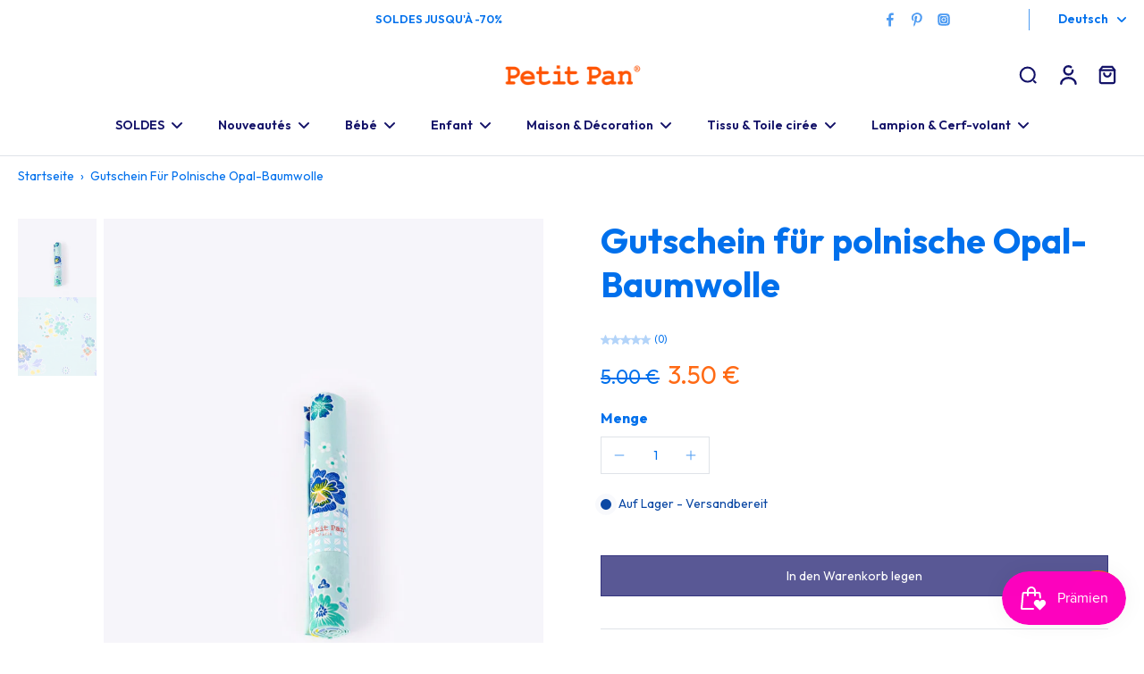

--- FILE ---
content_type: text/html; charset=utf-8
request_url: https://www.petitpan.com/de/products/coupon-coton-polska-opalin
body_size: 79180
content:
<!doctype html>
<html class="no-js" lang="de">
  <head>
    <meta charset="utf-8">
    <meta http-equiv="X-UA-Compatible" content="IE=edge">
    <meta name="viewport" content="width=device-width, initial-scale=1.0">
    <meta name="theme-color" content="">
    
      <link rel="canonical" href="https://www.petitpan.com/de/products/coupon-coton-polska-opalin">
    
<link rel="icon" type="image/png" href="//www.petitpan.com/cdn/shop/files/Soleil_Jaune.png?crop=center&height=32&v=1647266075&width=32"><link rel="preconnect" href="https://fonts.shopifycdn.com" crossorigin><title>
      Gutschein für polnische Opal-Baumwolle
 &ndash; Petit Pan</title>
    
      <meta name="description" content="50x70cm">
    
    <link href="//www.petitpan.com/cdn/shop/t/91/assets/theme.css?v=66356681945630785051754644444" rel="stylesheet" type="text/css" media="all" />
    
    <link rel="preload" href="//www.petitpan.com/cdn/fonts/josefin_sans/josefinsans_n4.70f7efd699799949e6d9f99bc20843a2c86a2e0f.woff2" as="font" type="font/woff2" crossorigin="anonymous" />
    
    

<meta property="og:site_name" content="Petit Pan">
<meta property="og:url" content="https://www.petitpan.com/de/products/coupon-coton-polska-opalin">
<meta property="og:title" content="Gutschein für polnische Opal-Baumwolle">
<meta property="og:type" content="product">
<meta property="og:description" content="50x70cm"><meta property="og:image" content="http://www.petitpan.com/cdn/shop/products/PETITPAN_PACKSHOTS_AH22_3934.jpg?v=1747051715">
  <meta property="og:image:secure_url" content="https://www.petitpan.com/cdn/shop/products/PETITPAN_PACKSHOTS_AH22_3934.jpg?v=1747051715">
  <meta property="og:image:width" content="1574">
  <meta property="og:image:height" content="1875"><meta property="og:price:amount" content="3.50">
  <meta property="og:price:currency" content="EUR"><meta name="twitter:card" content="summary_large_image">
<meta name="twitter:title" content="Gutschein für polnische Opal-Baumwolle">
<meta name="twitter:description" content="50x70cm">
<style data-shopify>@font-face {
  font-family: "Josefin Sans";
  font-weight: 700;
  font-style: normal;
  font-display: swap;
  src: url("//www.petitpan.com/cdn/fonts/josefin_sans/josefinsans_n7.4edc746dce14b53e39df223fba72d5f37c3d525d.woff2") format("woff2"),
       url("//www.petitpan.com/cdn/fonts/josefin_sans/josefinsans_n7.051568b12ab464ee8f0241094cdd7a1c80fbd08d.woff") format("woff");
}

  @font-face {
  font-family: "Josefin Sans";
  font-weight: 400;
  font-style: normal;
  font-display: swap;
  src: url("//www.petitpan.com/cdn/fonts/josefin_sans/josefinsans_n4.70f7efd699799949e6d9f99bc20843a2c86a2e0f.woff2") format("woff2"),
       url("//www.petitpan.com/cdn/fonts/josefin_sans/josefinsans_n4.35d308a1bdf56e5556bc2ac79702c721e4e2e983.woff") format("woff");
}

  @font-face {
  font-family: "Josefin Sans";
  font-weight: 600;
  font-style: normal;
  font-display: swap;
  src: url("//www.petitpan.com/cdn/fonts/josefin_sans/josefinsans_n6.afe095792949c54ae236c64ec95a9caea4be35d6.woff2") format("woff2"),
       url("//www.petitpan.com/cdn/fonts/josefin_sans/josefinsans_n6.0ea222c12f299e43fa61b9245ec23b623ebeb1e9.woff") format("woff");
}

  @font-face {
  font-family: "Josefin Sans";
  font-weight: 400;
  font-style: normal;
  font-display: swap;
  src: url("//www.petitpan.com/cdn/fonts/josefin_sans/josefinsans_n4.70f7efd699799949e6d9f99bc20843a2c86a2e0f.woff2") format("woff2"),
       url("//www.petitpan.com/cdn/fonts/josefin_sans/josefinsans_n4.35d308a1bdf56e5556bc2ac79702c721e4e2e983.woff") format("woff");
}

  @font-face {
  font-family: "Josefin Sans";
  font-weight: 600;
  font-style: normal;
  font-display: swap;
  src: url("//www.petitpan.com/cdn/fonts/josefin_sans/josefinsans_n6.afe095792949c54ae236c64ec95a9caea4be35d6.woff2") format("woff2"),
       url("//www.petitpan.com/cdn/fonts/josefin_sans/josefinsans_n6.0ea222c12f299e43fa61b9245ec23b623ebeb1e9.woff") format("woff");
}


  @font-face {
  font-family: "Josefin Sans";
  font-weight: 700;
  font-style: normal;
  font-display: swap;
  src: url("//www.petitpan.com/cdn/fonts/josefin_sans/josefinsans_n7.4edc746dce14b53e39df223fba72d5f37c3d525d.woff2") format("woff2"),
       url("//www.petitpan.com/cdn/fonts/josefin_sans/josefinsans_n7.051568b12ab464ee8f0241094cdd7a1c80fbd08d.woff") format("woff");
}

  @font-face {
  font-family: "Josefin Sans";
  font-weight: 400;
  font-style: italic;
  font-display: swap;
  src: url("//www.petitpan.com/cdn/fonts/josefin_sans/josefinsans_i4.a2ba85bff59cf18a6ad90c24fe1808ddb8ce1343.woff2") format("woff2"),
       url("//www.petitpan.com/cdn/fonts/josefin_sans/josefinsans_i4.2dba61e1d135ab449e8e134ba633cf0d31863cc4.woff") format("woff");
}

  @font-face {
  font-family: "Josefin Sans";
  font-weight: 700;
  font-style: italic;
  font-display: swap;
  src: url("//www.petitpan.com/cdn/fonts/josefin_sans/josefinsans_i7.733dd5c50cdd7b706d9ec731b4016d1edd55db5e.woff2") format("woff2"),
       url("//www.petitpan.com/cdn/fonts/josefin_sans/josefinsans_i7.094ef86ca8f6eafea52b87b4f09feefb278e539d.woff") format("woff");
}
</style><link href="//www.petitpan.com/cdn/shop/t/91/assets/theme.css?v=66356681945630785051754644444" rel="stylesheet" type="text/css" media="all" />
<style data-shopify>:root,
  *:before {
    --base-font-size: 0.875rem;
    --font-size-medium-mobile: 0.9rem;
    --font-size-medium: 1.0rem;
    --font-size-small: 0.625rem;
    --font-size-small-mobile: 0.5625rem;
    --font-size-normal: 0.75rem;
    --font-size-normal-mobile: 0.675rem;
    --font-size-large: 1.25rem;
    --font-size-large-mobile: 1.125rem;
    --heading-highlight-font-size: 100%;
    --h1-font-size: 4.2075rem;
    --h2-font-size: 2.475rem;
    --h3-font-size: 1.485rem;
    --h4-font-size: 1.36125rem;
    --h5-font-size: 1.2375rem;
    --h6-font-size: 1.11375rem;
    --base-font-size-mobile: 0.7875rem;
    --h1-font-size-mobile: 2.10375rem;
    --h2-font-size-mobile: 1.485rem;
    --h3-font-size-mobile: 1.0395rem;
    --h4-font-size-mobile: 0.952875rem;
    --h5-font-size-mobile: 0.86625rem;
    --h6-font-size-mobile: 0.779625rem;
    --rating-star-size: 0.7rem;
    --border-radius: 0;
    --page-width: 1400px;
    --width-countdown: 7.875rem;
    --font-menu: "Josefin Sans", sans-serif;
    --font-menu-weight: 600;
    --font-menu-style: normal;
    --font-button: "Josefin Sans", sans-serif;
    --font-button-weight: 400;
    --font-button-style: normal;
    --font-body-family: "Josefin Sans", sans-serif;
    --font-body-style: normal;
    --font-body-weight: 400;
    --font-heading-family: "Josefin Sans", sans-serif;
    --font-heading-highlight: "Josefin Sans", sans-serif;
    --font-heading-highlight-style: normal;
    --font-heading-highlight-weight: 600;
    --font-heading-style: normal;
    --font-heading-weight: 700;
    --heading-text-tranform: none;
    --advanced-sections-spacing: 0px;
    --divider-spacing: -0;

    --colors-pulse-speech: 251, 133, 0;
    --image-treatment-overlay: 0, 0, 0;
    --image-treatment-text: 255, 255, 255;
    --colors-line-and-border: 223, 227, 232;
    --colors-line-and-border-base: 223, 227, 232;
    --colors-line-header: 223, 227, 232;
    --colors-line-footer: 223, 227, 232;
    --colors-background: 255, 255, 255;
    --colors-text: 0, 112, 236;
    --colors-heading: 0, 112, 236;
    --colors-heading-base: 0, 112, 236;
    --colors-background-secondary: 255, 255, 255;
    --colors-text-secondary: 0, 112, 236;
    --colors-heading-secondary: 11, 72, 164;
    --colors-text-link: 0, 112, 236;
    --background-color:  255, 255, 255;
    --background-color-header: 255, 255, 255;
    --colors-text-header: 19, 18, 104;
    --background-color-footer: 255, 255, 255;
    --colors-text-footer: 11, 72, 164;
    --colors-heading-footer: 11, 72, 164;
    --colors-text-link-footer: 11, 72, 164;
    --color-error: 255, 106, 21;
    --color-success: 0, 112, 236;
    --colors-price: 0, 112, 236;
    --colors-price-sale: 255, 106, 21;
    --colors-button-text: 255, 255, 255;
    --colors-button: 151, 210, 244;
    --colors-button-text-hover: 255, 255, 255;
    --colors-secondary-button: 255, 255, 255;
    --colors-button-hover: rgb(19, 202, 194);
    --colors-cart: 0, 112, 236;
    --colors-cart-text: 255, 255, 255;
    --colors-icon-rating: 0, 112, 236;
    --colors-transition-arrows: 11, 72, 164;
    --color-highlight: #0070ec;
    --background-pagination-slideshow: 41, 41, 41;
    --text-color-pagination-slideshow: 255, 255, 255;
    
      --background-secondary-button: 19, 18, 104;
      --colors-line-secondary-button: 19, 18, 104;
    
    
      --button-width: 102%;
      --button-height: 500%;
      --button-transform: rotate3d(0,0,1,-10deg) translate3d(-130%,-10em,0);
      --button-transform-origin: 100% 0%;
    
    
      --height-parallax: 100%;
    
    
      --image-zoom: 1;
    
    --card-product-bg: #ffffff;
    --card-product-padding: 20px;
    --card-product-padding-mobile: 5px;
    --card-product-alignment: center;
    
    --width-scrollbar: 0;
    --card-product-ratio: 150.0%;
    --card-product-img-position:  absolute;
    --card-product-img-height:  0;
    --card-product-img-zoom:  unset;
    --height-header: 0px;
    --transition-card-loading: 500ms;
    --transition-card-image-hover: 500ms;
    --transition-slideshow: 500ms;
    --transition-image-hover: 500ms;
  }
  .dark,
  .dark *:before {
    --image-treatment-overlay: 0, 0, 0;
    --image-treatment-text: 255, 255, 255;
    --colors-line-and-border: 51, 67, 84;
    --colors-line-and-border-base: 51, 67, 84;
    --colors-line-header: 178, 199, 198;
    --colors-line-footer: 225, 231, 245;
    --colors-background: 41, 41, 41;
    --colors-text: 19, 202, 194;
    --colors-heading: 255, 255, 255;
    --colors-heading-base: 255, 255, 255;
    --background-color: 41, 41, 41;
    --colors-text-link: 44, 178, 155;
    --color-error: 255, 88, 88;
    --color-success: 66, 162, 70;
    --background-color-header: 0, 0, 0;
    --colors-text-header: 178, 199, 198;
    --background-color-footer: 247, 247, 247;
    --colors-text-footer: 51, 67, 84;
    --colors-heading-footer: 10, 30, 51;
    --colors-text-link-footer: 44, 178, 155;
    --colors-price: 182, 205, 204;
    --colors-price-sale: 255, 88, 88;
    --colors-button-text: 255, 255, 255;
    --colors-button: 19, 202, 194;
    --colors-button-text-hover: 255, 255, 255;
    --colors-secondary-button: 44, 178, 155;
    --colors-button-hover: rgb(0, 107, 209);
    --colors-cart: 18, 144, 139;
    --colors-cart-text: 255, 255, 255;
    --colors-background-secondary: 23, 31, 30;
    --colors-text-secondary: 182, 205, 204;
    --colors-heading-secondary: 255, 255, 255;
    --colors-icon-rating: 44, 178, 155;
    --colors-pulse-speech: 251, 133, 0;
    --colors-transition-arrows: 0, 0, 0;
    --color-highlight: #FFFFFF;
    
      --background-secondary-button: transparent;
      --colors-line-secondary-button: 44, 178, 155;
    
    --card-product-bg: rgba(0,0,0,0);
  }
  shopify-accelerated-checkout {
    --shopify-accelerated-checkout-button-border-radius: 0;
  }
  shopify-accelerated-checkout-cart {
    --shopify-accelerated-checkout-button-border-radius: 0;
    --shopify-accelerated-checkout-inline-alignment: end;
    --shopify-accelerated-checkout-button-block-size: 48px;
    --shopify-accelerated-checkout-button-inline-size: 48px;
  }
  
    [role="button"],
    [type="button"],
    .button {
      color: rgb(var(--colors-button-text));
    }
    button.button-solid,
    .button.button-solid {
      border: none;
      background-color: rgba(var(--colors-button));
    }
    button.button-disable-effect,
    .button.button-disable-effect,
    .payment-button .shopify-payment-button__button--unbranded {
      color: rgb(var(--colors-button-text));
      background-color: rgba(var(--colors-button));
    }
    .button-action {
      border: none;
      color: rgb(var(--colors-button-text));
      background-color: rgba(var(--colors-button));
    }
  
  [role="button"],
  [type="button"],
  .button {
    direction: ltr;
  }
  .header, .header *::before {
    --colors-text: var(--colors-text-header);
    --colors-heading: var(--colors-text-header);
    --colors-price: var(--colors-text-header);
    --colors-line-and-border: var(--colors-line-header);
  }
  #sticky-header-content .divider {
    --colors-line-and-border: var(--colors-line-header);
  }
  .paginate-slide-image {
    background: rgba(var(--background-pagination-slideshow));
    color: rgba(var(--text-color-pagination-slideshow));
  }

  @media (min-width: 1024px) {
    .paginate-slide-image {
      color: rgba(var(--text-color-pagination-slideshow));
    }
    .paginate-slide-image:hover {
      color: rgba(var(--text-color-pagination-slideshow));
    }
  }

  .section-quick-links,
  .section-quick-links *::before,
  .section-footer,
  .section-footer *::before {
    --colors-text: var(--colors-text-footer);
    --colors-heading: var(--colors-heading-footer);
    --colors-text-link: var(--colors-text-link-footer);
    --colors-line-and-border: var(--colors-line-footer);
  }
  .sticky-header {
    --font-body-weight: 700;
  }

  .scrollbar-horizontal {
    position: relative;
    -ms-overflow-style: none;
  }
  .scrollbar-horizontal::-webkit-scrollbar-track {
    background-color: #ececec;
  }
  .scrollbar-horizontal::-webkit-scrollbar {
    height: 3px;
  }

  .scrollbar-horizontal::-webkit-scrollbar-track {
    -webkit-box-shadow: inset 0 0 0px rgba(0, 0, 0, 0);
  }

  .scrollbar-horizontal::-webkit-scrollbar-thumb {
    visibility: visible;
    background-color: #747474;
  }

  .scrollbar-horizontal::-webkit-scrollbar-thumb:hover {
    background-color: #747474;
  }
  body.scrollbar-body::-webkit-scrollbar{
    width: 3px;
  }
  .scrollbar-body::-webkit-scrollbar-track{
    background: #ececec;
  }
  .scrollbar-horizontal {
    position: relative;
    -ms-overflow-style: none;
  }
  .scrollbar-horizontal::-webkit-scrollbar-track {
    background-color: #ececec;
  }
  .scrollbar-horizontal::-webkit-scrollbar {
    height: 3px;
  }

  .scrollbar-horizontal::-webkit-scrollbar-track {
    -webkit-box-shadow: inset 0 0 0px rgba(0, 0, 0, 0);
  }

  .scrollbar-horizontal::-webkit-scrollbar-thumb {
    visibility: visible;
    background-color: #747474;
  }

  .scrollbar-horizontal::-webkit-scrollbar-thumb:hover {
    background-color: #747474;
  }
  .scrollbar-body::-webkit-scrollbar{
    width: 3px;
  }
  .scrollbar-body::-webkit-scrollbar-track{
    background: #ececec;
  }
  .scrollbar-body.scrollbar-visible:active::-webkit-scrollbar-thumb,
  .scrollbar-body.scrollbar-visible:focus::-webkit-scrollbar-thumb,
  .scrollbar-body.scrollbar-visible:hover::-webkit-scrollbar-thumb {
    background: #747474;
    visibility: visible;
  }
  .scrollbar-body.scrollbar-visible::-webkit-scrollbar-track{
    background: transparent;
  }
  .scrollbar-body.scrollbar-visible::-webkit-scrollbar-thumb{
    background: transparent;
    visibility: visible;
  }
  .scrollbar-body::-webkit-scrollbar-thumb{
    background: #747474;
  }
  .animate-scroll-banner {
    animation: scrollX var(--duration, 10s) linear infinite var(--play-state, running) var(--direction);
  }
  .padding-scrollbar, .padding-scrollbar-header {
    padding-right: min(var(--width-scrollbar), 20px);
  }
  .rtl .padding-scrollbar-header {
    padding-left: min(var(--width-scrollbar), 20px);
    padding-right: 0;
  }
  
  
  .des-block iframe {
    width: 100%;
    height: 100%;
  }
  .toggle-compare  + label span:first-child,
  .toggle-compare:checked + label span:last-child {
    display: block
  }
  .toggle-compare  + label span:last-child,
  .toggle-compare:checked + label span:first-child {
    display: none;
  }
  .card-product:not(.recommendations) {background: rgb(255, 255, 255);}
  .dark .card-product:not(.recommendations) {background: transparent;}
  .card-product:not(.recommendations) .card-info,
  .card-product:not(.recommendations) .x-variants-data {
    padding-left: 5px;
    padding-right: 5px;
  }
  .card-product:not(.recommendations) .card-info .x-variants-data
  {
    padding-left: 0;
    padding-right: 0;
  }
  .card-product-slideshow {background: rgb(255, 255, 255);
    }
  .dark .card-product-slideshow {
      background: #171f1e;}
  button[class*='shopify-payment-button__more-options'] {
    color: rgba(var(--colors-text));
  }
  .group-discount:before,.group-discount:after {
    background-color: rgba(var(--colors-price-sale), 5%);
    content: "";
    position: absolute;
    right: 100%;
    height: 100%;
    top: 0;
    width: 1.25rem;
  }
  .shipping_insurance.group-discount:before,.shipping_insurance.group-discount:after {
    background-color: rgb(var(--colors-background-secondary));
  }
  .group-discount:after {
    left: 100%;
    right: auto;
  }
  @media (min-width: 768px){
    .list-layout .card-product:not(.recommendations) {
      padding-bottom: 0;
    }
    .list-layout .card-product:not(.recommendations) .card-info,
    .list-layout .card-product:not(.recommendations) .x-variants-data{
      padding-left: 0;
      padding-right: 0;
    }
    shopify-accelerated-checkout-cart {
    --shopify-accelerated-checkout-button-block-size: 46px;
    --shopify-accelerated-checkout-button-inline-size: 46px;
  }
  }
  @media (min-width: 1024px){
    .group-discount:before,.group-discount:after {
       width: 0;
    }
    .payment-button .shopify-payment-button__button--unbranded {
      color: rgb(var(--colors-button-text));
      background: rgba(var(--colors-button));
    }
    .card-product:not(.recommendations) .card-info,
    .card-product:not(.recommendations) .x-variants-data {
      padding-left: 20px;
      padding-right: 20px;
    }
    [role="button"],
    [type="button"],
    .button {
      color: rgba(var(--colors-button-text));
    }
    button.button-solid,
    .button.button-solid {
      border: none;
      box-shadow: none;
      color: rgb(var(--colors-button-text));
      background-color: rgba(var(--colors-button));
      overflow: hidden;
      background-origin: border-box;
    }
    button.button-solid:hover,
    .button.button-solid:hover {
      
      transition-delay: 0.5s;
      
      transition-property: background-color;
      background-color: var(--colors-button-hover);
      color: rgba(var(--colors-button-text-hover));
      background-origin: border-box;
    }
    .button-action {
      border: none;
      color: rgba(var(--colors-button-text-hover));
      background-color: var(--colors-button-hover);
    }
    button.button-disable-effect,
    .button.button-disable-effect {
      color: rgb(var(--colors-button-text));
      background-color: rgba(var(--colors-button));
    }
    button.button-disable-effect:hover,
    .button.button-disable-effect:hover {
      color: rgba(var(--colors-button-text-hover));
      background-color: var(--colors-button-hover);
    }
    
      button.button-solid:before,
      .button.button-solid:before {
        content: "";
        z-index: -1;
        position: absolute;
        top: 0;
        right: 0;
        bottom: 0;
        left: 0;
        width: var(--button-width);
        height: var(--button-height);
        background-color: var(--colors-button-hover);
        backface-visibility: hidden;
        will-change: transform;
        transform: var(--button-transform);
        transform-origin: var(--button-transform-origin);
        transition: transform 0.5s ease;
      }
      button.button-solid:hover:before,
      .button.button-solid:hover:before {
        transform: rotate3d(0,0,1,0) translateZ(0);
      }
    
    
  }
  .inventory-low-stock-status {
    
      --stock-color: #0b48a4;
    
      color: var(--stock-color);
    }
  .dark .inventory-low-stock-status {
    
      --stock-color: #ff0000;
    
  }
  .inventory-in-stock-status {
    
      --stock-color: #0b48a4;
    
      color: var(--stock-color);
  }
  .dark .inventory-in-stock-status {
    
      --stock-color: #008a00;
    
  }
  .inventory-out-of-stock-status {
    
      --stock-color: #ff6a15;
    
      color: var(--stock-color);
  }
  .dark .inventory-out-of-stock-status {
    
      --stock-color: #CE021E;
    
  }
  .inventory-status {
    background-color: var(--stock-color);
  }
  .card-testimonial {background: #ffffff;
    }
  .dark .card-testimonial {
      background: #171f1e;}div[data-block-handle="featured_carousel"] {
      width: 100%;
      direction: ltr;
    }/* App Shopify Subscription */
  .shopify_subscriptions_app_policy a {
    position: relative;
    margin-top: .5rem;
    margin-bottom: .5rem;
    color: rgba(var(--colors-text-link)) !important;
    text-decoration-thickness: 1px;
    background: linear-gradient(to right, rgba(0, 0, 0, 0), rgba(0, 0, 0, 0)), linear-gradient(to right, rgba(var(--colors-text-link), 1), rgba(var(--colors-text-link), 1), rgba(var(--colors-text-link), 1));
    background-size: 100% 0.1em, 0 0.1em;
    background-position: 100% 100%,100% 100%;
    background-repeat: no-repeat;
    transition: background-size 250ms;
  }
  .shopify_subscriptions_app_policy:after {
    clear: both;
    content: var(--tw-content);
    display: block;
  }
  @media (min-width: 1024px) {
    .shopify_subscriptions_app_policy a:hover {
      background-size: 0 .1em, 100% .1em;
      background-position: 100% 100%, 0% 100%;
    }
  }

  /* Recurpay Subscription App */
  #recurpay-account-widget {
    margin-top: 1rem;
  }
  .rtl .recurpay__widget .recurpay__group_frequency .recurpay__frequency_label_title {
    padding-right: 10px;
    right: 0.25rem;
  }
  .rtl .recurpay__widget .recurpay__group_title {
    text-align: right;
    margin-right: 0;
    margin-left: 0.5em;
  }
  .rtl .recurpay__widget .recurpay__group_subtitle {
    text-align: right;
  }
  .rtl .recurpay__widget .recurpay__description {
    text-align: right;
  }
  .rtl .recurpay__widget .recurpay__radio_group {
    margin-right: 0;
    margin-left: 10px;
  }
  .rtl .recurpay__widget .recurpay__offer_saving_message {
    padding-right: 10px;
    padding-left: 0;
  }
  .rtl .recurpay__widget .recurpay__offer_wrapper svg {
    margin-right: 0;
    margin-left: 10px;
  }
  .rtl .recurpay__widget .recurpay__group_frequency .recurpay__frequency_label_title:before {
    left: 0.5em;
    margin-right: -50%;
    right: auto;
    margin-left: 0
  }
  .rtl .recurpay__widget .recurpay__group_frequency .recurpay__frequency_label_title:after {
    right: 0.5em;
    left: auto;
    margin-left: 0;
  }
  .rtl .upgrade-subscription-cart .upgrade-icon-wrapper {
    text-align: right;
  }

  /* Seal Subscriptions */
  .sls-widget-branding {
    z-index: 20 !important;
  }
  .card .sealsubs-target-element, .card-product-fbt .sealsubs-target-element {
    display: none !important;
  }
  .seal-portal-link a {
    position: relative;
    margin-top: .5rem;
    margin-bottom: .5rem;
    color: rgba(var(--colors-text-link)) !important;
    text-decoration-thickness: 1px;
    background: linear-gradient(to right, rgba(0, 0, 0, 0), rgba(0, 0, 0, 0)), linear-gradient(to right, rgba(var(--colors-text-link), 1), rgba(var(--colors-text-link), 1), rgba(var(--colors-text-link), 1));
    background-size: 100% 0.1em, 0 0.1em;
    background-position: 100% 100%,100% 100%;
    background-repeat: no-repeat;
    transition: background-size 250ms;
  }
  .seal-portal-link:after {
    clear: both;
    content: var(--tw-content);
    display: block;
  }
  @media (min-width: 1024px) {
    .seal-portal-link a:hover {
      background-size: 0 .1em, 100% .1em;
      background-position: 100% 100%, 0% 100%;
    }
  }
  .rtl .sealsubs-container {
    text-align: right;
  }
  .x-card-title {
    font-size: 0.9rem;
    font-family: var(--font-heading-family);
    font-weight: var(--font-heading-weight);
  }
  .x-card-price {
    font-size: 0.9rem;
    font-family: var(--font-body-family);
    font-weight: var(--font-body-weight);
  }
  @media (min-width: 768px) {
    .x-card-title {
      font-size: 1.0rem;
    }
    .x-card-price {
      font-size: 1.0rem;
    }
  }
  .back{
    position: absolute;
    top: 50%;
    left: 50%;
    white-space: nowrap;
    opacity: 0;
    transform: translate(-50%, -50%) translateY(100%) translateZ(0);
    transition-behavior: normal, normal;
    transition-duration: 0.6s, 0.6s;
    transition-timing-function: cubic-bezier(0.165, 0.84, 0.44, 1), cubic-bezier(0.165, 0.84, 0.44, 1);
    transition-delay: 0s, 0s;
    transition-property: transform, opacity;
  }
  .front{
    transform: translateZ(0);
    transition-behavior: normal, normal;
    transition-duration: 0.6s, 0.6s;
    transition-timing-function: cubic-bezier(0.165, 0.84, 0.44, 1), cubic-bezier(0.165, 0.84, 0.44, 1);
    transition-delay: 0s, 0s;
    transition-property: transform, opacity;
    border-bottom: 1px solid transparent;
  }
  .flip-container:hover .front{
    opacity: 0;
    transform: translateY(-100%) translateZ(0);
  }
  .flip-container:hover .back{
    opacity: 1;
    transform: translate(-50%, -50%) translateY(0%) translateZ(0);
    border-bottom: 1px solid rgba(var(--colors-text-link));
  }
  .dbtap-overlay{
    display: none
  }
  @media (max-width: 1024px) and (pointer: coarse) and (hover: none) {
    .dbtap-overlay{
      display: block
    }
  }</style>
    
    <script>window.performance && window.performance.mark && window.performance.mark('shopify.content_for_header.start');</script><meta name="google-site-verification" content="vNqnJmaR8QJUixd5cIprKJTFiQtEfuKGvvCRgvx_KWo">
<meta name="google-site-verification" content="WlQNSwRXSvOQ8Qd1a-x3yU5KQ5J0aOh9HyDQbm_fhcI">
<meta name="facebook-domain-verification" content="v7afg1jsro9fzdhu5fufg2ywyk0ays">
<meta id="shopify-digital-wallet" name="shopify-digital-wallet" content="/27140242/digital_wallets/dialog">
<meta name="shopify-checkout-api-token" content="4c5f01dda600f3f1f4e67b74d145fed5">
<meta id="in-context-paypal-metadata" data-shop-id="27140242" data-venmo-supported="false" data-environment="production" data-locale="de_DE" data-paypal-v4="true" data-currency="EUR">
<link rel="alternate" hreflang="x-default" href="https://www.petitpan.com/products/coupon-coton-polska-opalin">
<link rel="alternate" hreflang="fr" href="https://www.petitpan.com/products/coupon-coton-polska-opalin">
<link rel="alternate" hreflang="en" href="https://www.petitpan.com/en/products/coupon-coton-polska-opalin">
<link rel="alternate" hreflang="de" href="https://www.petitpan.com/de/products/coupon-coton-polska-opalin">
<link rel="alternate" type="application/json+oembed" href="https://www.petitpan.com/de/products/coupon-coton-polska-opalin.oembed">
<script async="async" src="/checkouts/internal/preloads.js?locale=de-FR"></script>
<script id="apple-pay-shop-capabilities" type="application/json">{"shopId":27140242,"countryCode":"FR","currencyCode":"EUR","merchantCapabilities":["supports3DS"],"merchantId":"gid:\/\/shopify\/Shop\/27140242","merchantName":"Petit Pan","requiredBillingContactFields":["postalAddress","email","phone"],"requiredShippingContactFields":["postalAddress","email","phone"],"shippingType":"shipping","supportedNetworks":["visa","masterCard","amex","maestro"],"total":{"type":"pending","label":"Petit Pan","amount":"1.00"},"shopifyPaymentsEnabled":true,"supportsSubscriptions":true}</script>
<script id="shopify-features" type="application/json">{"accessToken":"4c5f01dda600f3f1f4e67b74d145fed5","betas":["rich-media-storefront-analytics"],"domain":"www.petitpan.com","predictiveSearch":true,"shopId":27140242,"locale":"de"}</script>
<script>var Shopify = Shopify || {};
Shopify.shop = "petit-pan.myshopify.com";
Shopify.locale = "de";
Shopify.currency = {"active":"EUR","rate":"1.0"};
Shopify.country = "FR";
Shopify.theme = {"name":"Eurus à jour pour markets - menu V2","id":183879238016,"schema_name":"Eurus","schema_version":"9.1.1","theme_store_id":2048,"role":"main"};
Shopify.theme.handle = "null";
Shopify.theme.style = {"id":null,"handle":null};
Shopify.cdnHost = "www.petitpan.com/cdn";
Shopify.routes = Shopify.routes || {};
Shopify.routes.root = "/de/";</script>
<script type="module">!function(o){(o.Shopify=o.Shopify||{}).modules=!0}(window);</script>
<script>!function(o){function n(){var o=[];function n(){o.push(Array.prototype.slice.apply(arguments))}return n.q=o,n}var t=o.Shopify=o.Shopify||{};t.loadFeatures=n(),t.autoloadFeatures=n()}(window);</script>
<script id="shop-js-analytics" type="application/json">{"pageType":"product"}</script>
<script defer="defer" async type="module" src="//www.petitpan.com/cdn/shopifycloud/shop-js/modules/v2/client.init-shop-cart-sync_e98Ab_XN.de.esm.js"></script>
<script defer="defer" async type="module" src="//www.petitpan.com/cdn/shopifycloud/shop-js/modules/v2/chunk.common_Pcw9EP95.esm.js"></script>
<script defer="defer" async type="module" src="//www.petitpan.com/cdn/shopifycloud/shop-js/modules/v2/chunk.modal_CzmY4ZhL.esm.js"></script>
<script type="module">
  await import("//www.petitpan.com/cdn/shopifycloud/shop-js/modules/v2/client.init-shop-cart-sync_e98Ab_XN.de.esm.js");
await import("//www.petitpan.com/cdn/shopifycloud/shop-js/modules/v2/chunk.common_Pcw9EP95.esm.js");
await import("//www.petitpan.com/cdn/shopifycloud/shop-js/modules/v2/chunk.modal_CzmY4ZhL.esm.js");

  window.Shopify.SignInWithShop?.initShopCartSync?.({"fedCMEnabled":true,"windoidEnabled":true});

</script>
<script>(function() {
  var isLoaded = false;
  function asyncLoad() {
    if (isLoaded) return;
    isLoaded = true;
    var urls = ["https:\/\/cdn.nfcube.com\/a6d466d34fff65211719c13f7600dee7.js?shop=petit-pan.myshopify.com","https:\/\/d1564fddzjmdj5.cloudfront.net\/initializercolissimo.js?app_name=happycolissimo\u0026cloud=d1564fddzjmdj5.cloudfront.net\u0026shop=petit-pan.myshopify.com","https:\/\/d23dclunsivw3h.cloudfront.net\/redirect-app.js?shop=petit-pan.myshopify.com"];
    for (var i = 0; i < urls.length; i++) {
      var s = document.createElement('script');
      s.type = 'text/javascript';
      s.async = true;
      s.src = urls[i];
      var x = document.getElementsByTagName('script')[0];
      x.parentNode.insertBefore(s, x);
    }
  };
  if(window.attachEvent) {
    window.attachEvent('onload', asyncLoad);
  } else {
    window.addEventListener('load', asyncLoad, false);
  }
})();</script>
<script id="__st">var __st={"a":27140242,"offset":3600,"reqid":"423b6618-cbd0-45ad-978b-4d1781800b84-1769502353","pageurl":"www.petitpan.com\/de\/products\/coupon-coton-polska-opalin","u":"b091166305dc","p":"product","rtyp":"product","rid":7787272306940};</script>
<script>window.ShopifyPaypalV4VisibilityTracking = true;</script>
<script id="captcha-bootstrap">!function(){'use strict';const t='contact',e='account',n='new_comment',o=[[t,t],['blogs',n],['comments',n],[t,'customer']],c=[[e,'customer_login'],[e,'guest_login'],[e,'recover_customer_password'],[e,'create_customer']],r=t=>t.map((([t,e])=>`form[action*='/${t}']:not([data-nocaptcha='true']) input[name='form_type'][value='${e}']`)).join(','),a=t=>()=>t?[...document.querySelectorAll(t)].map((t=>t.form)):[];function s(){const t=[...o],e=r(t);return a(e)}const i='password',u='form_key',d=['recaptcha-v3-token','g-recaptcha-response','h-captcha-response',i],f=()=>{try{return window.sessionStorage}catch{return}},m='__shopify_v',_=t=>t.elements[u];function p(t,e,n=!1){try{const o=window.sessionStorage,c=JSON.parse(o.getItem(e)),{data:r}=function(t){const{data:e,action:n}=t;return t[m]||n?{data:e,action:n}:{data:t,action:n}}(c);for(const[e,n]of Object.entries(r))t.elements[e]&&(t.elements[e].value=n);n&&o.removeItem(e)}catch(o){console.error('form repopulation failed',{error:o})}}const l='form_type',E='cptcha';function T(t){t.dataset[E]=!0}const w=window,h=w.document,L='Shopify',v='ce_forms',y='captcha';let A=!1;((t,e)=>{const n=(g='f06e6c50-85a8-45c8-87d0-21a2b65856fe',I='https://cdn.shopify.com/shopifycloud/storefront-forms-hcaptcha/ce_storefront_forms_captcha_hcaptcha.v1.5.2.iife.js',D={infoText:'Durch hCaptcha geschützt',privacyText:'Datenschutz',termsText:'Allgemeine Geschäftsbedingungen'},(t,e,n)=>{const o=w[L][v],c=o.bindForm;if(c)return c(t,g,e,D).then(n);var r;o.q.push([[t,g,e,D],n]),r=I,A||(h.body.append(Object.assign(h.createElement('script'),{id:'captcha-provider',async:!0,src:r})),A=!0)});var g,I,D;w[L]=w[L]||{},w[L][v]=w[L][v]||{},w[L][v].q=[],w[L][y]=w[L][y]||{},w[L][y].protect=function(t,e){n(t,void 0,e),T(t)},Object.freeze(w[L][y]),function(t,e,n,w,h,L){const[v,y,A,g]=function(t,e,n){const i=e?o:[],u=t?c:[],d=[...i,...u],f=r(d),m=r(i),_=r(d.filter((([t,e])=>n.includes(e))));return[a(f),a(m),a(_),s()]}(w,h,L),I=t=>{const e=t.target;return e instanceof HTMLFormElement?e:e&&e.form},D=t=>v().includes(t);t.addEventListener('submit',(t=>{const e=I(t);if(!e)return;const n=D(e)&&!e.dataset.hcaptchaBound&&!e.dataset.recaptchaBound,o=_(e),c=g().includes(e)&&(!o||!o.value);(n||c)&&t.preventDefault(),c&&!n&&(function(t){try{if(!f())return;!function(t){const e=f();if(!e)return;const n=_(t);if(!n)return;const o=n.value;o&&e.removeItem(o)}(t);const e=Array.from(Array(32),(()=>Math.random().toString(36)[2])).join('');!function(t,e){_(t)||t.append(Object.assign(document.createElement('input'),{type:'hidden',name:u})),t.elements[u].value=e}(t,e),function(t,e){const n=f();if(!n)return;const o=[...t.querySelectorAll(`input[type='${i}']`)].map((({name:t})=>t)),c=[...d,...o],r={};for(const[a,s]of new FormData(t).entries())c.includes(a)||(r[a]=s);n.setItem(e,JSON.stringify({[m]:1,action:t.action,data:r}))}(t,e)}catch(e){console.error('failed to persist form',e)}}(e),e.submit())}));const S=(t,e)=>{t&&!t.dataset[E]&&(n(t,e.some((e=>e===t))),T(t))};for(const o of['focusin','change'])t.addEventListener(o,(t=>{const e=I(t);D(e)&&S(e,y())}));const B=e.get('form_key'),M=e.get(l),P=B&&M;t.addEventListener('DOMContentLoaded',(()=>{const t=y();if(P)for(const e of t)e.elements[l].value===M&&p(e,B);[...new Set([...A(),...v().filter((t=>'true'===t.dataset.shopifyCaptcha))])].forEach((e=>S(e,t)))}))}(h,new URLSearchParams(w.location.search),n,t,e,['guest_login'])})(!0,!0)}();</script>
<script integrity="sha256-4kQ18oKyAcykRKYeNunJcIwy7WH5gtpwJnB7kiuLZ1E=" data-source-attribution="shopify.loadfeatures" defer="defer" src="//www.petitpan.com/cdn/shopifycloud/storefront/assets/storefront/load_feature-a0a9edcb.js" crossorigin="anonymous"></script>
<script data-source-attribution="shopify.dynamic_checkout.dynamic.init">var Shopify=Shopify||{};Shopify.PaymentButton=Shopify.PaymentButton||{isStorefrontPortableWallets:!0,init:function(){window.Shopify.PaymentButton.init=function(){};var t=document.createElement("script");t.src="https://www.petitpan.com/cdn/shopifycloud/portable-wallets/latest/portable-wallets.de.js",t.type="module",document.head.appendChild(t)}};
</script>
<script data-source-attribution="shopify.dynamic_checkout.buyer_consent">
  function portableWalletsHideBuyerConsent(e){var t=document.getElementById("shopify-buyer-consent"),n=document.getElementById("shopify-subscription-policy-button");t&&n&&(t.classList.add("hidden"),t.setAttribute("aria-hidden","true"),n.removeEventListener("click",e))}function portableWalletsShowBuyerConsent(e){var t=document.getElementById("shopify-buyer-consent"),n=document.getElementById("shopify-subscription-policy-button");t&&n&&(t.classList.remove("hidden"),t.removeAttribute("aria-hidden"),n.addEventListener("click",e))}window.Shopify?.PaymentButton&&(window.Shopify.PaymentButton.hideBuyerConsent=portableWalletsHideBuyerConsent,window.Shopify.PaymentButton.showBuyerConsent=portableWalletsShowBuyerConsent);
</script>
<script data-source-attribution="shopify.dynamic_checkout.cart.bootstrap">document.addEventListener("DOMContentLoaded",(function(){function t(){return document.querySelector("shopify-accelerated-checkout-cart, shopify-accelerated-checkout")}if(t())Shopify.PaymentButton.init();else{new MutationObserver((function(e,n){t()&&(Shopify.PaymentButton.init(),n.disconnect())})).observe(document.body,{childList:!0,subtree:!0})}}));
</script>
<script id='scb4127' type='text/javascript' async='' src='https://www.petitpan.com/cdn/shopifycloud/privacy-banner/storefront-banner.js'></script><link id="shopify-accelerated-checkout-styles" rel="stylesheet" media="screen" href="https://www.petitpan.com/cdn/shopifycloud/portable-wallets/latest/accelerated-checkout-backwards-compat.css" crossorigin="anonymous">
<style id="shopify-accelerated-checkout-cart">
        #shopify-buyer-consent {
  margin-top: 1em;
  display: inline-block;
  width: 100%;
}

#shopify-buyer-consent.hidden {
  display: none;
}

#shopify-subscription-policy-button {
  background: none;
  border: none;
  padding: 0;
  text-decoration: underline;
  font-size: inherit;
  cursor: pointer;
}

#shopify-subscription-policy-button::before {
  box-shadow: none;
}

      </style>

<script>window.performance && window.performance.mark && window.performance.mark('shopify.content_for_header.end');</script>
    

    

    <style data-shopify>
      body {
        /* INP mobile */
        touch-action: manipulation;
      }
      @font-face {
  font-family: "Josefin Sans";
  font-weight: 400;
  font-style: normal;
  font-display: swap;
  src: url("//www.petitpan.com/cdn/fonts/josefin_sans/josefinsans_n4.70f7efd699799949e6d9f99bc20843a2c86a2e0f.woff2") format("woff2"),
       url("//www.petitpan.com/cdn/fonts/josefin_sans/josefinsans_n4.35d308a1bdf56e5556bc2ac79702c721e4e2e983.woff") format("woff");
}

    </style>
  <!-- BEGIN app block: shopify://apps/judge-me-reviews/blocks/judgeme_core/61ccd3b1-a9f2-4160-9fe9-4fec8413e5d8 --><!-- Start of Judge.me Core -->






<link rel="dns-prefetch" href="https://cdnwidget.judge.me">
<link rel="dns-prefetch" href="https://cdn.judge.me">
<link rel="dns-prefetch" href="https://cdn1.judge.me">
<link rel="dns-prefetch" href="https://api.judge.me">

<script data-cfasync='false' class='jdgm-settings-script'>window.jdgmSettings={"pagination":5,"disable_web_reviews":false,"badge_no_review_text":"Aucun avis","badge_n_reviews_text":"{{ n }} avis","hide_badge_preview_if_no_reviews":true,"badge_hide_text":false,"enforce_center_preview_badge":false,"widget_title":"Avis Clients","widget_open_form_text":"Écrire un avis","widget_close_form_text":"Annuler l'avis","widget_refresh_page_text":"Actualiser la page","widget_summary_text":"Basé sur {{ number_of_reviews }} avis","widget_no_review_text":"Soyez le premier à écrire un avis","widget_name_field_text":"Nom d'affichage","widget_verified_name_field_text":"Nom vérifié (public)","widget_name_placeholder_text":"Nom d'affichage","widget_required_field_error_text":"Ce champ est obligatoire.","widget_email_field_text":"Adresse email","widget_verified_email_field_text":"Email vérifié (privé, ne peut pas être modifié)","widget_email_placeholder_text":"Votre adresse email","widget_email_field_error_text":"Veuillez entrer une adresse email valide.","widget_rating_field_text":"Évaluation","widget_review_title_field_text":"Titre de l'avis","widget_review_title_placeholder_text":"Donnez un titre à votre avis","widget_review_body_field_text":"Contenu de l'avis","widget_review_body_placeholder_text":"Commencez à écrire ici...","widget_pictures_field_text":"Photo/Vidéo (facultatif)","widget_submit_review_text":"Soumettre l'avis","widget_submit_verified_review_text":"Soumettre un avis vérifié","widget_submit_success_msg_with_auto_publish":"Merci ! Veuillez actualiser la page dans quelques instants pour voir votre avis. Vous pouvez supprimer ou modifier votre avis en vous connectant à \u003ca href='https://judge.me/login' target='_blank' rel='nofollow noopener'\u003eJudge.me\u003c/a\u003e","widget_submit_success_msg_no_auto_publish":"Merci ! Votre avis sera publié dès qu'il sera approuvé par l'administrateur de la boutique. Vous pouvez supprimer ou modifier votre avis en vous connectant à \u003ca href='https://judge.me/login' target='_blank' rel='nofollow noopener'\u003eJudge.me\u003c/a\u003e","widget_show_default_reviews_out_of_total_text":"Affichage de {{ n_reviews_shown }} sur {{ n_reviews }} avis.","widget_show_all_link_text":"Tout afficher","widget_show_less_link_text":"Afficher moins","widget_author_said_text":"{{ reviewer_name }} a dit :","widget_days_text":"il y a {{ n }} jour/jours","widget_weeks_text":"il y a {{ n }} semaine/semaines","widget_months_text":"il y a {{ n }} mois","widget_years_text":"il y a {{ n }} an/ans","widget_yesterday_text":"Hier","widget_today_text":"Aujourd'hui","widget_replied_text":"\u003e\u003e {{ shop_name }} a répondu :","widget_read_more_text":"Lire plus","widget_reviewer_name_as_initial":"","widget_rating_filter_color":"#fbcd0a","widget_rating_filter_see_all_text":"Voir tous les avis","widget_sorting_most_recent_text":"Plus récents","widget_sorting_highest_rating_text":"Meilleures notes","widget_sorting_lowest_rating_text":"Notes les plus basses","widget_sorting_with_pictures_text":"Uniquement les photos","widget_sorting_most_helpful_text":"Plus utiles","widget_open_question_form_text":"Poser une question","widget_reviews_subtab_text":"Avis","widget_questions_subtab_text":"Questions","widget_question_label_text":"Question","widget_answer_label_text":"Réponse","widget_question_placeholder_text":"Écrivez votre question ici","widget_submit_question_text":"Soumettre la question","widget_question_submit_success_text":"Merci pour votre question ! Nous vous notifierons dès qu'elle aura une réponse.","verified_badge_text":"Vérifié","verified_badge_bg_color":"","verified_badge_text_color":"","verified_badge_placement":"left-of-reviewer-name","widget_review_max_height":"","widget_hide_border":false,"widget_social_share":false,"widget_thumb":false,"widget_review_location_show":false,"widget_location_format":"","all_reviews_include_out_of_store_products":true,"all_reviews_out_of_store_text":"(hors boutique)","all_reviews_pagination":100,"all_reviews_product_name_prefix_text":"à propos de","enable_review_pictures":true,"enable_question_anwser":false,"widget_theme":"default","review_date_format":"mm/dd/yyyy","default_sort_method":"most-recent","widget_product_reviews_subtab_text":"Avis Produits","widget_shop_reviews_subtab_text":"Avis Boutique","widget_other_products_reviews_text":"Avis pour d'autres produits","widget_store_reviews_subtab_text":"Avis de la boutique","widget_no_store_reviews_text":"Cette boutique n'a pas encore reçu d'avis","widget_web_restriction_product_reviews_text":"Ce produit n'a pas encore reçu d'avis","widget_no_items_text":"Aucun élément trouvé","widget_show_more_text":"Afficher plus","widget_write_a_store_review_text":"Écrire un avis sur la boutique","widget_other_languages_heading":"Avis dans d'autres langues","widget_translate_review_text":"Traduire l'avis en {{ language }}","widget_translating_review_text":"Traduction en cours...","widget_show_original_translation_text":"Afficher l'original ({{ language }})","widget_translate_review_failed_text":"Impossible de traduire cet avis.","widget_translate_review_retry_text":"Réessayer","widget_translate_review_try_again_later_text":"Réessayez plus tard","show_product_url_for_grouped_product":false,"widget_sorting_pictures_first_text":"Photos en premier","show_pictures_on_all_rev_page_mobile":false,"show_pictures_on_all_rev_page_desktop":false,"floating_tab_hide_mobile_install_preference":false,"floating_tab_button_name":"★ Avis","floating_tab_title":"Laissons nos clients parler pour nous","floating_tab_button_color":"","floating_tab_button_background_color":"","floating_tab_url":"","floating_tab_url_enabled":false,"floating_tab_tab_style":"text","all_reviews_text_badge_text":"Les clients nous notent {{ shop.metafields.judgeme.all_reviews_rating | round: 1 }}/5 basé sur {{ shop.metafields.judgeme.all_reviews_count }} avis.","all_reviews_text_badge_text_branded_style":"{{ shop.metafields.judgeme.all_reviews_rating | round: 1 }} sur 5 étoiles basé sur {{ shop.metafields.judgeme.all_reviews_count }} avis","is_all_reviews_text_badge_a_link":false,"show_stars_for_all_reviews_text_badge":false,"all_reviews_text_badge_url":"","all_reviews_text_style":"branded","all_reviews_text_color_style":"judgeme_brand_color","all_reviews_text_color":"#108474","all_reviews_text_show_jm_brand":true,"featured_carousel_show_header":true,"featured_carousel_title":"Laissons nos clients parler pour nous","testimonials_carousel_title":"Les clients nous disent","videos_carousel_title":"Histoire de clients réels","cards_carousel_title":"Les clients nous disent","featured_carousel_count_text":"sur {{ n }} avis","featured_carousel_add_link_to_all_reviews_page":false,"featured_carousel_url":"","featured_carousel_show_images":true,"featured_carousel_autoslide_interval":5,"featured_carousel_arrows_on_the_sides":false,"featured_carousel_height":250,"featured_carousel_width":80,"featured_carousel_image_size":0,"featured_carousel_image_height":250,"featured_carousel_arrow_color":"#eeeeee","verified_count_badge_style":"branded","verified_count_badge_orientation":"horizontal","verified_count_badge_color_style":"judgeme_brand_color","verified_count_badge_color":"#108474","is_verified_count_badge_a_link":false,"verified_count_badge_url":"","verified_count_badge_show_jm_brand":true,"widget_rating_preset_default":5,"widget_first_sub_tab":"product-reviews","widget_show_histogram":true,"widget_histogram_use_custom_color":false,"widget_pagination_use_custom_color":false,"widget_star_use_custom_color":false,"widget_verified_badge_use_custom_color":false,"widget_write_review_use_custom_color":false,"picture_reminder_submit_button":"Upload Pictures","enable_review_videos":false,"mute_video_by_default":false,"widget_sorting_videos_first_text":"Vidéos en premier","widget_review_pending_text":"En attente","featured_carousel_items_for_large_screen":3,"social_share_options_order":"Facebook,Twitter","remove_microdata_snippet":true,"disable_json_ld":false,"enable_json_ld_products":false,"preview_badge_show_question_text":false,"preview_badge_no_question_text":"Aucune question","preview_badge_n_question_text":"{{ number_of_questions }} question/questions","qa_badge_show_icon":false,"qa_badge_position":"same-row","remove_judgeme_branding":false,"widget_add_search_bar":false,"widget_search_bar_placeholder":"Recherche","widget_sorting_verified_only_text":"Vérifiés uniquement","featured_carousel_theme":"default","featured_carousel_show_rating":true,"featured_carousel_show_title":true,"featured_carousel_show_body":true,"featured_carousel_show_date":false,"featured_carousel_show_reviewer":true,"featured_carousel_show_product":false,"featured_carousel_header_background_color":"#108474","featured_carousel_header_text_color":"#ffffff","featured_carousel_name_product_separator":"reviewed","featured_carousel_full_star_background":"#108474","featured_carousel_empty_star_background":"#dadada","featured_carousel_vertical_theme_background":"#f9fafb","featured_carousel_verified_badge_enable":true,"featured_carousel_verified_badge_color":"#108474","featured_carousel_border_style":"round","featured_carousel_review_line_length_limit":3,"featured_carousel_more_reviews_button_text":"Lire plus d'avis","featured_carousel_view_product_button_text":"Voir le produit","all_reviews_page_load_reviews_on":"scroll","all_reviews_page_load_more_text":"Charger plus d'avis","disable_fb_tab_reviews":false,"enable_ajax_cdn_cache":false,"widget_advanced_speed_features":5,"widget_public_name_text":"affiché publiquement comme","default_reviewer_name":"John Smith","default_reviewer_name_has_non_latin":true,"widget_reviewer_anonymous":"Anonyme","medals_widget_title":"Médailles d'avis Judge.me","medals_widget_background_color":"#f9fafb","medals_widget_position":"footer_all_pages","medals_widget_border_color":"#f9fafb","medals_widget_verified_text_position":"left","medals_widget_use_monochromatic_version":false,"medals_widget_elements_color":"#108474","show_reviewer_avatar":true,"widget_invalid_yt_video_url_error_text":"Pas une URL de vidéo YouTube","widget_max_length_field_error_text":"Veuillez ne pas dépasser {0} caractères.","widget_show_country_flag":false,"widget_show_collected_via_shop_app":true,"widget_verified_by_shop_badge_style":"light","widget_verified_by_shop_text":"Vérifié par la boutique","widget_show_photo_gallery":false,"widget_load_with_code_splitting":true,"widget_ugc_install_preference":false,"widget_ugc_title":"Fait par nous, partagé par vous","widget_ugc_subtitle":"Taguez-nous pour voir votre photo mise en avant sur notre page","widget_ugc_arrows_color":"#ffffff","widget_ugc_primary_button_text":"Acheter maintenant","widget_ugc_primary_button_background_color":"#108474","widget_ugc_primary_button_text_color":"#ffffff","widget_ugc_primary_button_border_width":"0","widget_ugc_primary_button_border_style":"none","widget_ugc_primary_button_border_color":"#108474","widget_ugc_primary_button_border_radius":"25","widget_ugc_secondary_button_text":"Charger plus","widget_ugc_secondary_button_background_color":"#ffffff","widget_ugc_secondary_button_text_color":"#108474","widget_ugc_secondary_button_border_width":"2","widget_ugc_secondary_button_border_style":"solid","widget_ugc_secondary_button_border_color":"#108474","widget_ugc_secondary_button_border_radius":"25","widget_ugc_reviews_button_text":"Voir les avis","widget_ugc_reviews_button_background_color":"#ffffff","widget_ugc_reviews_button_text_color":"#108474","widget_ugc_reviews_button_border_width":"2","widget_ugc_reviews_button_border_style":"solid","widget_ugc_reviews_button_border_color":"#108474","widget_ugc_reviews_button_border_radius":"25","widget_ugc_reviews_button_link_to":"judgeme-reviews-page","widget_ugc_show_post_date":true,"widget_ugc_max_width":"800","widget_rating_metafield_value_type":true,"widget_primary_color":"#108474","widget_enable_secondary_color":false,"widget_secondary_color":"#edf5f5","widget_summary_average_rating_text":"{{ average_rating }} sur 5","widget_media_grid_title":"Photos \u0026 vidéos clients","widget_media_grid_see_more_text":"Voir plus","widget_round_style":false,"widget_show_product_medals":true,"widget_verified_by_judgeme_text":"Vérifié par Judge.me","widget_show_store_medals":true,"widget_verified_by_judgeme_text_in_store_medals":"Vérifié par Judge.me","widget_media_field_exceed_quantity_message":"Désolé, nous ne pouvons accepter que {{ max_media }} pour un avis.","widget_media_field_exceed_limit_message":"{{ file_name }} est trop volumineux, veuillez sélectionner un {{ media_type }} de moins de {{ size_limit }}MB.","widget_review_submitted_text":"Avis soumis !","widget_question_submitted_text":"Question soumise !","widget_close_form_text_question":"Annuler","widget_write_your_answer_here_text":"Écrivez votre réponse ici","widget_enabled_branded_link":true,"widget_show_collected_by_judgeme":true,"widget_reviewer_name_color":"","widget_write_review_text_color":"","widget_write_review_bg_color":"","widget_collected_by_judgeme_text":"collecté par Judge.me","widget_pagination_type":"standard","widget_load_more_text":"Charger plus","widget_load_more_color":"#108474","widget_full_review_text":"Avis complet","widget_read_more_reviews_text":"Lire plus d'avis","widget_read_questions_text":"Lire les questions","widget_questions_and_answers_text":"Questions \u0026 Réponses","widget_verified_by_text":"Vérifié par","widget_verified_text":"Vérifié","widget_number_of_reviews_text":"{{ number_of_reviews }} avis","widget_back_button_text":"Retour","widget_next_button_text":"Suivant","widget_custom_forms_filter_button":"Filtres","custom_forms_style":"horizontal","widget_show_review_information":false,"how_reviews_are_collected":"Comment les avis sont-ils collectés ?","widget_show_review_keywords":false,"widget_gdpr_statement":"Comment nous utilisons vos données : Nous vous contacterons uniquement à propos de l'avis que vous avez laissé, et seulement si nécessaire. En soumettant votre avis, vous acceptez les \u003ca href='https://judge.me/terms' target='_blank' rel='nofollow noopener'\u003econditions\u003c/a\u003e, la \u003ca href='https://judge.me/privacy' target='_blank' rel='nofollow noopener'\u003epolitique de confidentialité\u003c/a\u003e et les \u003ca href='https://judge.me/content-policy' target='_blank' rel='nofollow noopener'\u003epolitiques de contenu\u003c/a\u003e de Judge.me.","widget_multilingual_sorting_enabled":false,"widget_translate_review_content_enabled":false,"widget_translate_review_content_method":"manual","popup_widget_review_selection":"automatically_with_pictures","popup_widget_round_border_style":true,"popup_widget_show_title":true,"popup_widget_show_body":true,"popup_widget_show_reviewer":false,"popup_widget_show_product":true,"popup_widget_show_pictures":true,"popup_widget_use_review_picture":true,"popup_widget_show_on_home_page":true,"popup_widget_show_on_product_page":true,"popup_widget_show_on_collection_page":true,"popup_widget_show_on_cart_page":true,"popup_widget_position":"bottom_left","popup_widget_first_review_delay":5,"popup_widget_duration":5,"popup_widget_interval":5,"popup_widget_review_count":5,"popup_widget_hide_on_mobile":true,"review_snippet_widget_round_border_style":true,"review_snippet_widget_card_color":"#FFFFFF","review_snippet_widget_slider_arrows_background_color":"#FFFFFF","review_snippet_widget_slider_arrows_color":"#000000","review_snippet_widget_star_color":"#108474","show_product_variant":false,"all_reviews_product_variant_label_text":"Variante : ","widget_show_verified_branding":true,"widget_ai_summary_title":"Les clients disent","widget_ai_summary_disclaimer":"Résumé des avis généré par IA basé sur les avis clients récents","widget_show_ai_summary":false,"widget_show_ai_summary_bg":false,"widget_show_review_title_input":true,"redirect_reviewers_invited_via_email":"review_widget","request_store_review_after_product_review":false,"request_review_other_products_in_order":false,"review_form_color_scheme":"default","review_form_corner_style":"square","review_form_star_color":{},"review_form_text_color":"#333333","review_form_background_color":"#ffffff","review_form_field_background_color":"#fafafa","review_form_button_color":{},"review_form_button_text_color":"#ffffff","review_form_modal_overlay_color":"#000000","review_content_screen_title_text":"Comment évalueriez-vous ce produit ?","review_content_introduction_text":"Nous serions ravis que vous partagiez un peu votre expérience.","store_review_form_title_text":"Comment évalueriez-vous cette boutique ?","store_review_form_introduction_text":"Nous serions ravis que vous partagiez un peu votre expérience.","show_review_guidance_text":true,"one_star_review_guidance_text":"Mauvais","five_star_review_guidance_text":"Excellent","customer_information_screen_title_text":"À propos de vous","customer_information_introduction_text":"Veuillez nous en dire plus sur vous.","custom_questions_screen_title_text":"Votre expérience en détail","custom_questions_introduction_text":"Voici quelques questions pour nous aider à mieux comprendre votre expérience.","review_submitted_screen_title_text":"Merci pour votre avis !","review_submitted_screen_thank_you_text":"Nous le traitons et il apparaîtra bientôt dans la boutique.","review_submitted_screen_email_verification_text":"Veuillez confirmer votre email en cliquant sur le lien que nous venons de vous envoyer. Cela nous aide à maintenir des avis authentiques.","review_submitted_request_store_review_text":"Aimeriez-vous partager votre expérience d'achat avec nous ?","review_submitted_review_other_products_text":"Aimeriez-vous évaluer ces produits ?","store_review_screen_title_text":"Voulez-vous partager votre expérience de shopping avec nous ?","store_review_introduction_text":"Nous apprécions votre retour d'expérience et nous l'utilisons pour nous améliorer. Veuillez partager vos pensées ou suggestions.","reviewer_media_screen_title_picture_text":"Partager une photo","reviewer_media_introduction_picture_text":"Téléchargez une photo pour étayer votre avis.","reviewer_media_screen_title_video_text":"Partager une vidéo","reviewer_media_introduction_video_text":"Téléchargez une vidéo pour étayer votre avis.","reviewer_media_screen_title_picture_or_video_text":"Partager une photo ou une vidéo","reviewer_media_introduction_picture_or_video_text":"Téléchargez une photo ou une vidéo pour étayer votre avis.","reviewer_media_youtube_url_text":"Collez votre URL Youtube ici","advanced_settings_next_step_button_text":"Suivant","advanced_settings_close_review_button_text":"Fermer","modal_write_review_flow":false,"write_review_flow_required_text":"Obligatoire","write_review_flow_privacy_message_text":"Nous respectons votre vie privée.","write_review_flow_anonymous_text":"Avis anonyme","write_review_flow_visibility_text":"Ne sera pas visible pour les autres clients.","write_review_flow_multiple_selection_help_text":"Sélectionnez autant que vous le souhaitez","write_review_flow_single_selection_help_text":"Sélectionnez une option","write_review_flow_required_field_error_text":"Ce champ est obligatoire","write_review_flow_invalid_email_error_text":"Veuillez saisir une adresse email valide","write_review_flow_max_length_error_text":"Max. {{ max_length }} caractères.","write_review_flow_media_upload_text":"\u003cb\u003eCliquez pour télécharger\u003c/b\u003e ou glissez-déposez","write_review_flow_gdpr_statement":"Nous vous contacterons uniquement au sujet de votre avis si nécessaire. En soumettant votre avis, vous acceptez nos \u003ca href='https://judge.me/terms' target='_blank' rel='nofollow noopener'\u003econditions d'utilisation\u003c/a\u003e et notre \u003ca href='https://judge.me/privacy' target='_blank' rel='nofollow noopener'\u003epolitique de confidentialité\u003c/a\u003e.","rating_only_reviews_enabled":false,"show_negative_reviews_help_screen":false,"new_review_flow_help_screen_rating_threshold":3,"negative_review_resolution_screen_title_text":"Dites-nous plus","negative_review_resolution_text":"Votre expérience est importante pour nous. S'il y a eu des problèmes avec votre achat, nous sommes là pour vous aider. N'hésitez pas à nous contacter, nous aimerions avoir l'opportunité de corriger les choses.","negative_review_resolution_button_text":"Contactez-nous","negative_review_resolution_proceed_with_review_text":"Laisser un avis","negative_review_resolution_subject":"Problème avec l'achat de {{ shop_name }}.{{ order_name }}","preview_badge_collection_page_install_status":false,"widget_review_custom_css":"","preview_badge_custom_css":"","preview_badge_stars_count":"5-stars","featured_carousel_custom_css":"","floating_tab_custom_css":"","all_reviews_widget_custom_css":"","medals_widget_custom_css":"","verified_badge_custom_css":"","all_reviews_text_custom_css":"","transparency_badges_collected_via_store_invite":false,"transparency_badges_from_another_provider":false,"transparency_badges_collected_from_store_visitor":false,"transparency_badges_collected_by_verified_review_provider":false,"transparency_badges_earned_reward":false,"transparency_badges_collected_via_store_invite_text":"Avis collecté via l'invitation du magasin","transparency_badges_from_another_provider_text":"Avis collecté d'un autre fournisseur","transparency_badges_collected_from_store_visitor_text":"Avis collecté d'un visiteur du magasin","transparency_badges_written_in_google_text":"Avis écrit sur Google","transparency_badges_written_in_etsy_text":"Avis écrit sur Etsy","transparency_badges_written_in_shop_app_text":"Avis écrit sur Shop App","transparency_badges_earned_reward_text":"Avis a gagné une récompense pour une commande future","product_review_widget_per_page":10,"widget_store_review_label_text":"Avis de la boutique","checkout_comment_extension_title_on_product_page":"Customer Comments","checkout_comment_extension_num_latest_comment_show":5,"checkout_comment_extension_format":"name_and_timestamp","checkout_comment_customer_name":"last_initial","checkout_comment_comment_notification":true,"preview_badge_collection_page_install_preference":false,"preview_badge_home_page_install_preference":false,"preview_badge_product_page_install_preference":false,"review_widget_install_preference":"","review_carousel_install_preference":false,"floating_reviews_tab_install_preference":"none","verified_reviews_count_badge_install_preference":false,"all_reviews_text_install_preference":false,"review_widget_best_location":false,"judgeme_medals_install_preference":false,"review_widget_revamp_enabled":false,"review_widget_qna_enabled":false,"review_widget_header_theme":"minimal","review_widget_widget_title_enabled":true,"review_widget_header_text_size":"medium","review_widget_header_text_weight":"regular","review_widget_average_rating_style":"compact","review_widget_bar_chart_enabled":true,"review_widget_bar_chart_type":"numbers","review_widget_bar_chart_style":"standard","review_widget_expanded_media_gallery_enabled":false,"review_widget_reviews_section_theme":"standard","review_widget_image_style":"thumbnails","review_widget_review_image_ratio":"square","review_widget_stars_size":"medium","review_widget_verified_badge":"standard_text","review_widget_review_title_text_size":"medium","review_widget_review_text_size":"medium","review_widget_review_text_length":"medium","review_widget_number_of_columns_desktop":3,"review_widget_carousel_transition_speed":5,"review_widget_custom_questions_answers_display":"always","review_widget_button_text_color":"#FFFFFF","review_widget_text_color":"#000000","review_widget_lighter_text_color":"#7B7B7B","review_widget_corner_styling":"soft","review_widget_review_word_singular":"avis","review_widget_review_word_plural":"avis","review_widget_voting_label":"Utile?","review_widget_shop_reply_label":"Réponse de {{ shop_name }} :","review_widget_filters_title":"Filtres","qna_widget_question_word_singular":"Question","qna_widget_question_word_plural":"Questions","qna_widget_answer_reply_label":"Réponse de {{ answerer_name }} :","qna_content_screen_title_text":"Poser une question sur ce produit","qna_widget_question_required_field_error_text":"Veuillez entrer votre question.","qna_widget_flow_gdpr_statement":"Nous vous contacterons uniquement au sujet de votre question si nécessaire. En soumettant votre question, vous acceptez nos \u003ca href='https://judge.me/terms' target='_blank' rel='nofollow noopener'\u003econditions d'utilisation\u003c/a\u003e et notre \u003ca href='https://judge.me/privacy' target='_blank' rel='nofollow noopener'\u003epolitique de confidentialité\u003c/a\u003e.","qna_widget_question_submitted_text":"Merci pour votre question !","qna_widget_close_form_text_question":"Fermer","qna_widget_question_submit_success_text":"Nous vous enverrons un email lorsque nous répondrons à votre question.","all_reviews_widget_v2025_enabled":false,"all_reviews_widget_v2025_header_theme":"default","all_reviews_widget_v2025_widget_title_enabled":true,"all_reviews_widget_v2025_header_text_size":"medium","all_reviews_widget_v2025_header_text_weight":"regular","all_reviews_widget_v2025_average_rating_style":"compact","all_reviews_widget_v2025_bar_chart_enabled":true,"all_reviews_widget_v2025_bar_chart_type":"numbers","all_reviews_widget_v2025_bar_chart_style":"standard","all_reviews_widget_v2025_expanded_media_gallery_enabled":false,"all_reviews_widget_v2025_show_store_medals":true,"all_reviews_widget_v2025_show_photo_gallery":true,"all_reviews_widget_v2025_show_review_keywords":false,"all_reviews_widget_v2025_show_ai_summary":false,"all_reviews_widget_v2025_show_ai_summary_bg":false,"all_reviews_widget_v2025_add_search_bar":false,"all_reviews_widget_v2025_default_sort_method":"most-recent","all_reviews_widget_v2025_reviews_per_page":10,"all_reviews_widget_v2025_reviews_section_theme":"default","all_reviews_widget_v2025_image_style":"thumbnails","all_reviews_widget_v2025_review_image_ratio":"square","all_reviews_widget_v2025_stars_size":"medium","all_reviews_widget_v2025_verified_badge":"bold_badge","all_reviews_widget_v2025_review_title_text_size":"medium","all_reviews_widget_v2025_review_text_size":"medium","all_reviews_widget_v2025_review_text_length":"medium","all_reviews_widget_v2025_number_of_columns_desktop":3,"all_reviews_widget_v2025_carousel_transition_speed":5,"all_reviews_widget_v2025_custom_questions_answers_display":"always","all_reviews_widget_v2025_show_product_variant":false,"all_reviews_widget_v2025_show_reviewer_avatar":true,"all_reviews_widget_v2025_reviewer_name_as_initial":"","all_reviews_widget_v2025_review_location_show":false,"all_reviews_widget_v2025_location_format":"","all_reviews_widget_v2025_show_country_flag":false,"all_reviews_widget_v2025_verified_by_shop_badge_style":"light","all_reviews_widget_v2025_social_share":false,"all_reviews_widget_v2025_social_share_options_order":"Facebook,Twitter,LinkedIn,Pinterest","all_reviews_widget_v2025_pagination_type":"standard","all_reviews_widget_v2025_button_text_color":"#FFFFFF","all_reviews_widget_v2025_text_color":"#000000","all_reviews_widget_v2025_lighter_text_color":"#7B7B7B","all_reviews_widget_v2025_corner_styling":"soft","all_reviews_widget_v2025_title":"Avis clients","all_reviews_widget_v2025_ai_summary_title":"Les clients disent à propos de cette boutique","all_reviews_widget_v2025_no_review_text":"Soyez le premier à écrire un avis","platform":"shopify","branding_url":"https://app.judge.me/reviews/stores/www.petitpan.com","branding_text":"Propulsé par Judge.me","locale":"en","reply_name":"Petit Pan","widget_version":"3.0","footer":true,"autopublish":true,"review_dates":true,"enable_custom_form":false,"shop_use_review_site":true,"shop_locale":"fr","enable_multi_locales_translations":false,"show_review_title_input":true,"review_verification_email_status":"always","can_be_branded":true,"reply_name_text":"Petit Pan"};</script> <style class='jdgm-settings-style'>﻿.jdgm-xx{left:0}:root{--jdgm-primary-color: #108474;--jdgm-secondary-color: rgba(16,132,116,0.1);--jdgm-star-color: #108474;--jdgm-write-review-text-color: white;--jdgm-write-review-bg-color: #108474;--jdgm-paginate-color: #108474;--jdgm-border-radius: 0;--jdgm-reviewer-name-color: #108474}.jdgm-histogram__bar-content{background-color:#108474}.jdgm-rev[data-verified-buyer=true] .jdgm-rev__icon.jdgm-rev__icon:after,.jdgm-rev__buyer-badge.jdgm-rev__buyer-badge{color:white;background-color:#108474}.jdgm-review-widget--small .jdgm-gallery.jdgm-gallery .jdgm-gallery__thumbnail-link:nth-child(8) .jdgm-gallery__thumbnail-wrapper.jdgm-gallery__thumbnail-wrapper:before{content:"Voir plus"}@media only screen and (min-width: 768px){.jdgm-gallery.jdgm-gallery .jdgm-gallery__thumbnail-link:nth-child(8) .jdgm-gallery__thumbnail-wrapper.jdgm-gallery__thumbnail-wrapper:before{content:"Voir plus"}}.jdgm-prev-badge[data-average-rating='0.00']{display:none !important}.jdgm-author-all-initials{display:none !important}.jdgm-author-last-initial{display:none !important}.jdgm-rev-widg__title{visibility:hidden}.jdgm-rev-widg__summary-text{visibility:hidden}.jdgm-prev-badge__text{visibility:hidden}.jdgm-rev__prod-link-prefix:before{content:'à propos de'}.jdgm-rev__variant-label:before{content:'Variante : '}.jdgm-rev__out-of-store-text:before{content:'(hors boutique)'}@media only screen and (min-width: 768px){.jdgm-rev__pics .jdgm-rev_all-rev-page-picture-separator,.jdgm-rev__pics .jdgm-rev__product-picture{display:none}}@media only screen and (max-width: 768px){.jdgm-rev__pics .jdgm-rev_all-rev-page-picture-separator,.jdgm-rev__pics .jdgm-rev__product-picture{display:none}}.jdgm-preview-badge[data-template="product"]{display:none !important}.jdgm-preview-badge[data-template="collection"]{display:none !important}.jdgm-preview-badge[data-template="index"]{display:none !important}.jdgm-review-widget[data-from-snippet="true"]{display:none !important}.jdgm-verified-count-badget[data-from-snippet="true"]{display:none !important}.jdgm-carousel-wrapper[data-from-snippet="true"]{display:none !important}.jdgm-all-reviews-text[data-from-snippet="true"]{display:none !important}.jdgm-medals-section[data-from-snippet="true"]{display:none !important}.jdgm-ugc-media-wrapper[data-from-snippet="true"]{display:none !important}.jdgm-rev__transparency-badge[data-badge-type="review_collected_via_store_invitation"]{display:none !important}.jdgm-rev__transparency-badge[data-badge-type="review_collected_from_another_provider"]{display:none !important}.jdgm-rev__transparency-badge[data-badge-type="review_collected_from_store_visitor"]{display:none !important}.jdgm-rev__transparency-badge[data-badge-type="review_written_in_etsy"]{display:none !important}.jdgm-rev__transparency-badge[data-badge-type="review_written_in_google_business"]{display:none !important}.jdgm-rev__transparency-badge[data-badge-type="review_written_in_shop_app"]{display:none !important}.jdgm-rev__transparency-badge[data-badge-type="review_earned_for_future_purchase"]{display:none !important}.jdgm-review-snippet-widget .jdgm-rev-snippet-widget__cards-container .jdgm-rev-snippet-card{border-radius:8px;background:#fff}.jdgm-review-snippet-widget .jdgm-rev-snippet-widget__cards-container .jdgm-rev-snippet-card__rev-rating .jdgm-star{color:#108474}.jdgm-review-snippet-widget .jdgm-rev-snippet-widget__prev-btn,.jdgm-review-snippet-widget .jdgm-rev-snippet-widget__next-btn{border-radius:50%;background:#fff}.jdgm-review-snippet-widget .jdgm-rev-snippet-widget__prev-btn>svg,.jdgm-review-snippet-widget .jdgm-rev-snippet-widget__next-btn>svg{fill:#000}.jdgm-full-rev-modal.rev-snippet-widget .jm-mfp-container .jm-mfp-content,.jdgm-full-rev-modal.rev-snippet-widget .jm-mfp-container .jdgm-full-rev__icon,.jdgm-full-rev-modal.rev-snippet-widget .jm-mfp-container .jdgm-full-rev__pic-img,.jdgm-full-rev-modal.rev-snippet-widget .jm-mfp-container .jdgm-full-rev__reply{border-radius:8px}.jdgm-full-rev-modal.rev-snippet-widget .jm-mfp-container .jdgm-full-rev[data-verified-buyer="true"] .jdgm-full-rev__icon::after{border-radius:8px}.jdgm-full-rev-modal.rev-snippet-widget .jm-mfp-container .jdgm-full-rev .jdgm-rev__buyer-badge{border-radius:calc( 8px / 2 )}.jdgm-full-rev-modal.rev-snippet-widget .jm-mfp-container .jdgm-full-rev .jdgm-full-rev__replier::before{content:'Petit Pan'}.jdgm-full-rev-modal.rev-snippet-widget .jm-mfp-container .jdgm-full-rev .jdgm-full-rev__product-button{border-radius:calc( 8px * 6 )}
</style> <style class='jdgm-settings-style'></style>

  
  
  
  <style class='jdgm-miracle-styles'>
  @-webkit-keyframes jdgm-spin{0%{-webkit-transform:rotate(0deg);-ms-transform:rotate(0deg);transform:rotate(0deg)}100%{-webkit-transform:rotate(359deg);-ms-transform:rotate(359deg);transform:rotate(359deg)}}@keyframes jdgm-spin{0%{-webkit-transform:rotate(0deg);-ms-transform:rotate(0deg);transform:rotate(0deg)}100%{-webkit-transform:rotate(359deg);-ms-transform:rotate(359deg);transform:rotate(359deg)}}@font-face{font-family:'JudgemeStar';src:url("[data-uri]") format("woff");font-weight:normal;font-style:normal}.jdgm-star{font-family:'JudgemeStar';display:inline !important;text-decoration:none !important;padding:0 4px 0 0 !important;margin:0 !important;font-weight:bold;opacity:1;-webkit-font-smoothing:antialiased;-moz-osx-font-smoothing:grayscale}.jdgm-star:hover{opacity:1}.jdgm-star:last-of-type{padding:0 !important}.jdgm-star.jdgm--on:before{content:"\e000"}.jdgm-star.jdgm--off:before{content:"\e001"}.jdgm-star.jdgm--half:before{content:"\e002"}.jdgm-widget *{margin:0;line-height:1.4;-webkit-box-sizing:border-box;-moz-box-sizing:border-box;box-sizing:border-box;-webkit-overflow-scrolling:touch}.jdgm-hidden{display:none !important;visibility:hidden !important}.jdgm-temp-hidden{display:none}.jdgm-spinner{width:40px;height:40px;margin:auto;border-radius:50%;border-top:2px solid #eee;border-right:2px solid #eee;border-bottom:2px solid #eee;border-left:2px solid #ccc;-webkit-animation:jdgm-spin 0.8s infinite linear;animation:jdgm-spin 0.8s infinite linear}.jdgm-prev-badge{display:block !important}

</style>


  
  
   


<script data-cfasync='false' class='jdgm-script'>
!function(e){window.jdgm=window.jdgm||{},jdgm.CDN_HOST="https://cdnwidget.judge.me/",jdgm.CDN_HOST_ALT="https://cdn2.judge.me/cdn/widget_frontend/",jdgm.API_HOST="https://api.judge.me/",jdgm.CDN_BASE_URL="https://cdn.shopify.com/extensions/019beb2a-7cf9-7238-9765-11a892117c03/judgeme-extensions-316/assets/",
jdgm.docReady=function(d){(e.attachEvent?"complete"===e.readyState:"loading"!==e.readyState)?
setTimeout(d,0):e.addEventListener("DOMContentLoaded",d)},jdgm.loadCSS=function(d,t,o,a){
!o&&jdgm.loadCSS.requestedUrls.indexOf(d)>=0||(jdgm.loadCSS.requestedUrls.push(d),
(a=e.createElement("link")).rel="stylesheet",a.class="jdgm-stylesheet",a.media="nope!",
a.href=d,a.onload=function(){this.media="all",t&&setTimeout(t)},e.body.appendChild(a))},
jdgm.loadCSS.requestedUrls=[],jdgm.loadJS=function(e,d){var t=new XMLHttpRequest;
t.onreadystatechange=function(){4===t.readyState&&(Function(t.response)(),d&&d(t.response))},
t.open("GET",e),t.onerror=function(){if(e.indexOf(jdgm.CDN_HOST)===0&&jdgm.CDN_HOST_ALT!==jdgm.CDN_HOST){var f=e.replace(jdgm.CDN_HOST,jdgm.CDN_HOST_ALT);jdgm.loadJS(f,d)}},t.send()},jdgm.docReady((function(){(window.jdgmLoadCSS||e.querySelectorAll(
".jdgm-widget, .jdgm-all-reviews-page").length>0)&&(jdgmSettings.widget_load_with_code_splitting?
parseFloat(jdgmSettings.widget_version)>=3?jdgm.loadCSS(jdgm.CDN_HOST+"widget_v3/base.css"):
jdgm.loadCSS(jdgm.CDN_HOST+"widget/base.css"):jdgm.loadCSS(jdgm.CDN_HOST+"shopify_v2.css"),
jdgm.loadJS(jdgm.CDN_HOST+"loa"+"der.js"))}))}(document);
</script>
<noscript><link rel="stylesheet" type="text/css" media="all" href="https://cdnwidget.judge.me/shopify_v2.css"></noscript>

<!-- BEGIN app snippet: theme_fix_tags --><script>
  (function() {
    var jdgmThemeFixes = null;
    if (!jdgmThemeFixes) return;
    var thisThemeFix = jdgmThemeFixes[Shopify.theme.id];
    if (!thisThemeFix) return;

    if (thisThemeFix.html) {
      document.addEventListener("DOMContentLoaded", function() {
        var htmlDiv = document.createElement('div');
        htmlDiv.classList.add('jdgm-theme-fix-html');
        htmlDiv.innerHTML = thisThemeFix.html;
        document.body.append(htmlDiv);
      });
    };

    if (thisThemeFix.css) {
      var styleTag = document.createElement('style');
      styleTag.classList.add('jdgm-theme-fix-style');
      styleTag.innerHTML = thisThemeFix.css;
      document.head.append(styleTag);
    };

    if (thisThemeFix.js) {
      var scriptTag = document.createElement('script');
      scriptTag.classList.add('jdgm-theme-fix-script');
      scriptTag.innerHTML = thisThemeFix.js;
      document.head.append(scriptTag);
    };
  })();
</script>
<!-- END app snippet -->
<!-- End of Judge.me Core -->



<!-- END app block --><!-- BEGIN app block: shopify://apps/seowill-redirects/blocks/brokenlink-404/cc7b1996-e567-42d0-8862-356092041863 -->
<script type="text/javascript">
    !function(t){var e={};function r(n){if(e[n])return e[n].exports;var o=e[n]={i:n,l:!1,exports:{}};return t[n].call(o.exports,o,o.exports,r),o.l=!0,o.exports}r.m=t,r.c=e,r.d=function(t,e,n){r.o(t,e)||Object.defineProperty(t,e,{enumerable:!0,get:n})},r.r=function(t){"undefined"!==typeof Symbol&&Symbol.toStringTag&&Object.defineProperty(t,Symbol.toStringTag,{value:"Module"}),Object.defineProperty(t,"__esModule",{value:!0})},r.t=function(t,e){if(1&e&&(t=r(t)),8&e)return t;if(4&e&&"object"===typeof t&&t&&t.__esModule)return t;var n=Object.create(null);if(r.r(n),Object.defineProperty(n,"default",{enumerable:!0,value:t}),2&e&&"string"!=typeof t)for(var o in t)r.d(n,o,function(e){return t[e]}.bind(null,o));return n},r.n=function(t){var e=t&&t.__esModule?function(){return t.default}:function(){return t};return r.d(e,"a",e),e},r.o=function(t,e){return Object.prototype.hasOwnProperty.call(t,e)},r.p="",r(r.s=11)}([function(t,e,r){"use strict";var n=r(2),o=Object.prototype.toString;function i(t){return"[object Array]"===o.call(t)}function a(t){return"undefined"===typeof t}function u(t){return null!==t&&"object"===typeof t}function s(t){return"[object Function]"===o.call(t)}function c(t,e){if(null!==t&&"undefined"!==typeof t)if("object"!==typeof t&&(t=[t]),i(t))for(var r=0,n=t.length;r<n;r++)e.call(null,t[r],r,t);else for(var o in t)Object.prototype.hasOwnProperty.call(t,o)&&e.call(null,t[o],o,t)}t.exports={isArray:i,isArrayBuffer:function(t){return"[object ArrayBuffer]"===o.call(t)},isBuffer:function(t){return null!==t&&!a(t)&&null!==t.constructor&&!a(t.constructor)&&"function"===typeof t.constructor.isBuffer&&t.constructor.isBuffer(t)},isFormData:function(t){return"undefined"!==typeof FormData&&t instanceof FormData},isArrayBufferView:function(t){return"undefined"!==typeof ArrayBuffer&&ArrayBuffer.isView?ArrayBuffer.isView(t):t&&t.buffer&&t.buffer instanceof ArrayBuffer},isString:function(t){return"string"===typeof t},isNumber:function(t){return"number"===typeof t},isObject:u,isUndefined:a,isDate:function(t){return"[object Date]"===o.call(t)},isFile:function(t){return"[object File]"===o.call(t)},isBlob:function(t){return"[object Blob]"===o.call(t)},isFunction:s,isStream:function(t){return u(t)&&s(t.pipe)},isURLSearchParams:function(t){return"undefined"!==typeof URLSearchParams&&t instanceof URLSearchParams},isStandardBrowserEnv:function(){return("undefined"===typeof navigator||"ReactNative"!==navigator.product&&"NativeScript"!==navigator.product&&"NS"!==navigator.product)&&("undefined"!==typeof window&&"undefined"!==typeof document)},forEach:c,merge:function t(){var e={};function r(r,n){"object"===typeof e[n]&&"object"===typeof r?e[n]=t(e[n],r):e[n]=r}for(var n=0,o=arguments.length;n<o;n++)c(arguments[n],r);return e},deepMerge:function t(){var e={};function r(r,n){"object"===typeof e[n]&&"object"===typeof r?e[n]=t(e[n],r):e[n]="object"===typeof r?t({},r):r}for(var n=0,o=arguments.length;n<o;n++)c(arguments[n],r);return e},extend:function(t,e,r){return c(e,(function(e,o){t[o]=r&&"function"===typeof e?n(e,r):e})),t},trim:function(t){return t.replace(/^\s*/,"").replace(/\s*$/,"")}}},function(t,e,r){t.exports=r(12)},function(t,e,r){"use strict";t.exports=function(t,e){return function(){for(var r=new Array(arguments.length),n=0;n<r.length;n++)r[n]=arguments[n];return t.apply(e,r)}}},function(t,e,r){"use strict";var n=r(0);function o(t){return encodeURIComponent(t).replace(/%40/gi,"@").replace(/%3A/gi,":").replace(/%24/g,"$").replace(/%2C/gi,",").replace(/%20/g,"+").replace(/%5B/gi,"[").replace(/%5D/gi,"]")}t.exports=function(t,e,r){if(!e)return t;var i;if(r)i=r(e);else if(n.isURLSearchParams(e))i=e.toString();else{var a=[];n.forEach(e,(function(t,e){null!==t&&"undefined"!==typeof t&&(n.isArray(t)?e+="[]":t=[t],n.forEach(t,(function(t){n.isDate(t)?t=t.toISOString():n.isObject(t)&&(t=JSON.stringify(t)),a.push(o(e)+"="+o(t))})))})),i=a.join("&")}if(i){var u=t.indexOf("#");-1!==u&&(t=t.slice(0,u)),t+=(-1===t.indexOf("?")?"?":"&")+i}return t}},function(t,e,r){"use strict";t.exports=function(t){return!(!t||!t.__CANCEL__)}},function(t,e,r){"use strict";(function(e){var n=r(0),o=r(19),i={"Content-Type":"application/x-www-form-urlencoded"};function a(t,e){!n.isUndefined(t)&&n.isUndefined(t["Content-Type"])&&(t["Content-Type"]=e)}var u={adapter:function(){var t;return("undefined"!==typeof XMLHttpRequest||"undefined"!==typeof e&&"[object process]"===Object.prototype.toString.call(e))&&(t=r(6)),t}(),transformRequest:[function(t,e){return o(e,"Accept"),o(e,"Content-Type"),n.isFormData(t)||n.isArrayBuffer(t)||n.isBuffer(t)||n.isStream(t)||n.isFile(t)||n.isBlob(t)?t:n.isArrayBufferView(t)?t.buffer:n.isURLSearchParams(t)?(a(e,"application/x-www-form-urlencoded;charset=utf-8"),t.toString()):n.isObject(t)?(a(e,"application/json;charset=utf-8"),JSON.stringify(t)):t}],transformResponse:[function(t){if("string"===typeof t)try{t=JSON.parse(t)}catch(e){}return t}],timeout:0,xsrfCookieName:"XSRF-TOKEN",xsrfHeaderName:"X-XSRF-TOKEN",maxContentLength:-1,validateStatus:function(t){return t>=200&&t<300},headers:{common:{Accept:"application/json, text/plain, */*"}}};n.forEach(["delete","get","head"],(function(t){u.headers[t]={}})),n.forEach(["post","put","patch"],(function(t){u.headers[t]=n.merge(i)})),t.exports=u}).call(this,r(18))},function(t,e,r){"use strict";var n=r(0),o=r(20),i=r(3),a=r(22),u=r(25),s=r(26),c=r(7);t.exports=function(t){return new Promise((function(e,f){var l=t.data,p=t.headers;n.isFormData(l)&&delete p["Content-Type"];var h=new XMLHttpRequest;if(t.auth){var d=t.auth.username||"",m=t.auth.password||"";p.Authorization="Basic "+btoa(d+":"+m)}var y=a(t.baseURL,t.url);if(h.open(t.method.toUpperCase(),i(y,t.params,t.paramsSerializer),!0),h.timeout=t.timeout,h.onreadystatechange=function(){if(h&&4===h.readyState&&(0!==h.status||h.responseURL&&0===h.responseURL.indexOf("file:"))){var r="getAllResponseHeaders"in h?u(h.getAllResponseHeaders()):null,n={data:t.responseType&&"text"!==t.responseType?h.response:h.responseText,status:h.status,statusText:h.statusText,headers:r,config:t,request:h};o(e,f,n),h=null}},h.onabort=function(){h&&(f(c("Request aborted",t,"ECONNABORTED",h)),h=null)},h.onerror=function(){f(c("Network Error",t,null,h)),h=null},h.ontimeout=function(){var e="timeout of "+t.timeout+"ms exceeded";t.timeoutErrorMessage&&(e=t.timeoutErrorMessage),f(c(e,t,"ECONNABORTED",h)),h=null},n.isStandardBrowserEnv()){var v=r(27),g=(t.withCredentials||s(y))&&t.xsrfCookieName?v.read(t.xsrfCookieName):void 0;g&&(p[t.xsrfHeaderName]=g)}if("setRequestHeader"in h&&n.forEach(p,(function(t,e){"undefined"===typeof l&&"content-type"===e.toLowerCase()?delete p[e]:h.setRequestHeader(e,t)})),n.isUndefined(t.withCredentials)||(h.withCredentials=!!t.withCredentials),t.responseType)try{h.responseType=t.responseType}catch(w){if("json"!==t.responseType)throw w}"function"===typeof t.onDownloadProgress&&h.addEventListener("progress",t.onDownloadProgress),"function"===typeof t.onUploadProgress&&h.upload&&h.upload.addEventListener("progress",t.onUploadProgress),t.cancelToken&&t.cancelToken.promise.then((function(t){h&&(h.abort(),f(t),h=null)})),void 0===l&&(l=null),h.send(l)}))}},function(t,e,r){"use strict";var n=r(21);t.exports=function(t,e,r,o,i){var a=new Error(t);return n(a,e,r,o,i)}},function(t,e,r){"use strict";var n=r(0);t.exports=function(t,e){e=e||{};var r={},o=["url","method","params","data"],i=["headers","auth","proxy"],a=["baseURL","url","transformRequest","transformResponse","paramsSerializer","timeout","withCredentials","adapter","responseType","xsrfCookieName","xsrfHeaderName","onUploadProgress","onDownloadProgress","maxContentLength","validateStatus","maxRedirects","httpAgent","httpsAgent","cancelToken","socketPath"];n.forEach(o,(function(t){"undefined"!==typeof e[t]&&(r[t]=e[t])})),n.forEach(i,(function(o){n.isObject(e[o])?r[o]=n.deepMerge(t[o],e[o]):"undefined"!==typeof e[o]?r[o]=e[o]:n.isObject(t[o])?r[o]=n.deepMerge(t[o]):"undefined"!==typeof t[o]&&(r[o]=t[o])})),n.forEach(a,(function(n){"undefined"!==typeof e[n]?r[n]=e[n]:"undefined"!==typeof t[n]&&(r[n]=t[n])}));var u=o.concat(i).concat(a),s=Object.keys(e).filter((function(t){return-1===u.indexOf(t)}));return n.forEach(s,(function(n){"undefined"!==typeof e[n]?r[n]=e[n]:"undefined"!==typeof t[n]&&(r[n]=t[n])})),r}},function(t,e,r){"use strict";function n(t){this.message=t}n.prototype.toString=function(){return"Cancel"+(this.message?": "+this.message:"")},n.prototype.__CANCEL__=!0,t.exports=n},function(t,e,r){t.exports=r(13)},function(t,e,r){t.exports=r(30)},function(t,e,r){var n=function(t){"use strict";var e=Object.prototype,r=e.hasOwnProperty,n="function"===typeof Symbol?Symbol:{},o=n.iterator||"@@iterator",i=n.asyncIterator||"@@asyncIterator",a=n.toStringTag||"@@toStringTag";function u(t,e,r){return Object.defineProperty(t,e,{value:r,enumerable:!0,configurable:!0,writable:!0}),t[e]}try{u({},"")}catch(S){u=function(t,e,r){return t[e]=r}}function s(t,e,r,n){var o=e&&e.prototype instanceof l?e:l,i=Object.create(o.prototype),a=new L(n||[]);return i._invoke=function(t,e,r){var n="suspendedStart";return function(o,i){if("executing"===n)throw new Error("Generator is already running");if("completed"===n){if("throw"===o)throw i;return j()}for(r.method=o,r.arg=i;;){var a=r.delegate;if(a){var u=x(a,r);if(u){if(u===f)continue;return u}}if("next"===r.method)r.sent=r._sent=r.arg;else if("throw"===r.method){if("suspendedStart"===n)throw n="completed",r.arg;r.dispatchException(r.arg)}else"return"===r.method&&r.abrupt("return",r.arg);n="executing";var s=c(t,e,r);if("normal"===s.type){if(n=r.done?"completed":"suspendedYield",s.arg===f)continue;return{value:s.arg,done:r.done}}"throw"===s.type&&(n="completed",r.method="throw",r.arg=s.arg)}}}(t,r,a),i}function c(t,e,r){try{return{type:"normal",arg:t.call(e,r)}}catch(S){return{type:"throw",arg:S}}}t.wrap=s;var f={};function l(){}function p(){}function h(){}var d={};d[o]=function(){return this};var m=Object.getPrototypeOf,y=m&&m(m(T([])));y&&y!==e&&r.call(y,o)&&(d=y);var v=h.prototype=l.prototype=Object.create(d);function g(t){["next","throw","return"].forEach((function(e){u(t,e,(function(t){return this._invoke(e,t)}))}))}function w(t,e){var n;this._invoke=function(o,i){function a(){return new e((function(n,a){!function n(o,i,a,u){var s=c(t[o],t,i);if("throw"!==s.type){var f=s.arg,l=f.value;return l&&"object"===typeof l&&r.call(l,"__await")?e.resolve(l.__await).then((function(t){n("next",t,a,u)}),(function(t){n("throw",t,a,u)})):e.resolve(l).then((function(t){f.value=t,a(f)}),(function(t){return n("throw",t,a,u)}))}u(s.arg)}(o,i,n,a)}))}return n=n?n.then(a,a):a()}}function x(t,e){var r=t.iterator[e.method];if(void 0===r){if(e.delegate=null,"throw"===e.method){if(t.iterator.return&&(e.method="return",e.arg=void 0,x(t,e),"throw"===e.method))return f;e.method="throw",e.arg=new TypeError("The iterator does not provide a 'throw' method")}return f}var n=c(r,t.iterator,e.arg);if("throw"===n.type)return e.method="throw",e.arg=n.arg,e.delegate=null,f;var o=n.arg;return o?o.done?(e[t.resultName]=o.value,e.next=t.nextLoc,"return"!==e.method&&(e.method="next",e.arg=void 0),e.delegate=null,f):o:(e.method="throw",e.arg=new TypeError("iterator result is not an object"),e.delegate=null,f)}function b(t){var e={tryLoc:t[0]};1 in t&&(e.catchLoc=t[1]),2 in t&&(e.finallyLoc=t[2],e.afterLoc=t[3]),this.tryEntries.push(e)}function E(t){var e=t.completion||{};e.type="normal",delete e.arg,t.completion=e}function L(t){this.tryEntries=[{tryLoc:"root"}],t.forEach(b,this),this.reset(!0)}function T(t){if(t){var e=t[o];if(e)return e.call(t);if("function"===typeof t.next)return t;if(!isNaN(t.length)){var n=-1,i=function e(){for(;++n<t.length;)if(r.call(t,n))return e.value=t[n],e.done=!1,e;return e.value=void 0,e.done=!0,e};return i.next=i}}return{next:j}}function j(){return{value:void 0,done:!0}}return p.prototype=v.constructor=h,h.constructor=p,p.displayName=u(h,a,"GeneratorFunction"),t.isGeneratorFunction=function(t){var e="function"===typeof t&&t.constructor;return!!e&&(e===p||"GeneratorFunction"===(e.displayName||e.name))},t.mark=function(t){return Object.setPrototypeOf?Object.setPrototypeOf(t,h):(t.__proto__=h,u(t,a,"GeneratorFunction")),t.prototype=Object.create(v),t},t.awrap=function(t){return{__await:t}},g(w.prototype),w.prototype[i]=function(){return this},t.AsyncIterator=w,t.async=function(e,r,n,o,i){void 0===i&&(i=Promise);var a=new w(s(e,r,n,o),i);return t.isGeneratorFunction(r)?a:a.next().then((function(t){return t.done?t.value:a.next()}))},g(v),u(v,a,"Generator"),v[o]=function(){return this},v.toString=function(){return"[object Generator]"},t.keys=function(t){var e=[];for(var r in t)e.push(r);return e.reverse(),function r(){for(;e.length;){var n=e.pop();if(n in t)return r.value=n,r.done=!1,r}return r.done=!0,r}},t.values=T,L.prototype={constructor:L,reset:function(t){if(this.prev=0,this.next=0,this.sent=this._sent=void 0,this.done=!1,this.delegate=null,this.method="next",this.arg=void 0,this.tryEntries.forEach(E),!t)for(var e in this)"t"===e.charAt(0)&&r.call(this,e)&&!isNaN(+e.slice(1))&&(this[e]=void 0)},stop:function(){this.done=!0;var t=this.tryEntries[0].completion;if("throw"===t.type)throw t.arg;return this.rval},dispatchException:function(t){if(this.done)throw t;var e=this;function n(r,n){return a.type="throw",a.arg=t,e.next=r,n&&(e.method="next",e.arg=void 0),!!n}for(var o=this.tryEntries.length-1;o>=0;--o){var i=this.tryEntries[o],a=i.completion;if("root"===i.tryLoc)return n("end");if(i.tryLoc<=this.prev){var u=r.call(i,"catchLoc"),s=r.call(i,"finallyLoc");if(u&&s){if(this.prev<i.catchLoc)return n(i.catchLoc,!0);if(this.prev<i.finallyLoc)return n(i.finallyLoc)}else if(u){if(this.prev<i.catchLoc)return n(i.catchLoc,!0)}else{if(!s)throw new Error("try statement without catch or finally");if(this.prev<i.finallyLoc)return n(i.finallyLoc)}}}},abrupt:function(t,e){for(var n=this.tryEntries.length-1;n>=0;--n){var o=this.tryEntries[n];if(o.tryLoc<=this.prev&&r.call(o,"finallyLoc")&&this.prev<o.finallyLoc){var i=o;break}}i&&("break"===t||"continue"===t)&&i.tryLoc<=e&&e<=i.finallyLoc&&(i=null);var a=i?i.completion:{};return a.type=t,a.arg=e,i?(this.method="next",this.next=i.finallyLoc,f):this.complete(a)},complete:function(t,e){if("throw"===t.type)throw t.arg;return"break"===t.type||"continue"===t.type?this.next=t.arg:"return"===t.type?(this.rval=this.arg=t.arg,this.method="return",this.next="end"):"normal"===t.type&&e&&(this.next=e),f},finish:function(t){for(var e=this.tryEntries.length-1;e>=0;--e){var r=this.tryEntries[e];if(r.finallyLoc===t)return this.complete(r.completion,r.afterLoc),E(r),f}},catch:function(t){for(var e=this.tryEntries.length-1;e>=0;--e){var r=this.tryEntries[e];if(r.tryLoc===t){var n=r.completion;if("throw"===n.type){var o=n.arg;E(r)}return o}}throw new Error("illegal catch attempt")},delegateYield:function(t,e,r){return this.delegate={iterator:T(t),resultName:e,nextLoc:r},"next"===this.method&&(this.arg=void 0),f}},t}(t.exports);try{regeneratorRuntime=n}catch(o){Function("r","regeneratorRuntime = r")(n)}},function(t,e,r){"use strict";var n=r(0),o=r(2),i=r(14),a=r(8);function u(t){var e=new i(t),r=o(i.prototype.request,e);return n.extend(r,i.prototype,e),n.extend(r,e),r}var s=u(r(5));s.Axios=i,s.create=function(t){return u(a(s.defaults,t))},s.Cancel=r(9),s.CancelToken=r(28),s.isCancel=r(4),s.all=function(t){return Promise.all(t)},s.spread=r(29),t.exports=s,t.exports.default=s},function(t,e,r){"use strict";var n=r(0),o=r(3),i=r(15),a=r(16),u=r(8);function s(t){this.defaults=t,this.interceptors={request:new i,response:new i}}s.prototype.request=function(t){"string"===typeof t?(t=arguments[1]||{}).url=arguments[0]:t=t||{},(t=u(this.defaults,t)).method?t.method=t.method.toLowerCase():this.defaults.method?t.method=this.defaults.method.toLowerCase():t.method="get";var e=[a,void 0],r=Promise.resolve(t);for(this.interceptors.request.forEach((function(t){e.unshift(t.fulfilled,t.rejected)})),this.interceptors.response.forEach((function(t){e.push(t.fulfilled,t.rejected)}));e.length;)r=r.then(e.shift(),e.shift());return r},s.prototype.getUri=function(t){return t=u(this.defaults,t),o(t.url,t.params,t.paramsSerializer).replace(/^\?/,"")},n.forEach(["delete","get","head","options"],(function(t){s.prototype[t]=function(e,r){return this.request(n.merge(r||{},{method:t,url:e}))}})),n.forEach(["post","put","patch"],(function(t){s.prototype[t]=function(e,r,o){return this.request(n.merge(o||{},{method:t,url:e,data:r}))}})),t.exports=s},function(t,e,r){"use strict";var n=r(0);function o(){this.handlers=[]}o.prototype.use=function(t,e){return this.handlers.push({fulfilled:t,rejected:e}),this.handlers.length-1},o.prototype.eject=function(t){this.handlers[t]&&(this.handlers[t]=null)},o.prototype.forEach=function(t){n.forEach(this.handlers,(function(e){null!==e&&t(e)}))},t.exports=o},function(t,e,r){"use strict";var n=r(0),o=r(17),i=r(4),a=r(5);function u(t){t.cancelToken&&t.cancelToken.throwIfRequested()}t.exports=function(t){return u(t),t.headers=t.headers||{},t.data=o(t.data,t.headers,t.transformRequest),t.headers=n.merge(t.headers.common||{},t.headers[t.method]||{},t.headers),n.forEach(["delete","get","head","post","put","patch","common"],(function(e){delete t.headers[e]})),(t.adapter||a.adapter)(t).then((function(e){return u(t),e.data=o(e.data,e.headers,t.transformResponse),e}),(function(e){return i(e)||(u(t),e&&e.response&&(e.response.data=o(e.response.data,e.response.headers,t.transformResponse))),Promise.reject(e)}))}},function(t,e,r){"use strict";var n=r(0);t.exports=function(t,e,r){return n.forEach(r,(function(r){t=r(t,e)})),t}},function(t,e){var r,n,o=t.exports={};function i(){throw new Error("setTimeout has not been defined")}function a(){throw new Error("clearTimeout has not been defined")}function u(t){if(r===setTimeout)return setTimeout(t,0);if((r===i||!r)&&setTimeout)return r=setTimeout,setTimeout(t,0);try{return r(t,0)}catch(e){try{return r.call(null,t,0)}catch(e){return r.call(this,t,0)}}}!function(){try{r="function"===typeof setTimeout?setTimeout:i}catch(t){r=i}try{n="function"===typeof clearTimeout?clearTimeout:a}catch(t){n=a}}();var s,c=[],f=!1,l=-1;function p(){f&&s&&(f=!1,s.length?c=s.concat(c):l=-1,c.length&&h())}function h(){if(!f){var t=u(p);f=!0;for(var e=c.length;e;){for(s=c,c=[];++l<e;)s&&s[l].run();l=-1,e=c.length}s=null,f=!1,function(t){if(n===clearTimeout)return clearTimeout(t);if((n===a||!n)&&clearTimeout)return n=clearTimeout,clearTimeout(t);try{n(t)}catch(e){try{return n.call(null,t)}catch(e){return n.call(this,t)}}}(t)}}function d(t,e){this.fun=t,this.array=e}function m(){}o.nextTick=function(t){var e=new Array(arguments.length-1);if(arguments.length>1)for(var r=1;r<arguments.length;r++)e[r-1]=arguments[r];c.push(new d(t,e)),1!==c.length||f||u(h)},d.prototype.run=function(){this.fun.apply(null,this.array)},o.title="browser",o.browser=!0,o.env={},o.argv=[],o.version="",o.versions={},o.on=m,o.addListener=m,o.once=m,o.off=m,o.removeListener=m,o.removeAllListeners=m,o.emit=m,o.prependListener=m,o.prependOnceListener=m,o.listeners=function(t){return[]},o.binding=function(t){throw new Error("process.binding is not supported")},o.cwd=function(){return"/"},o.chdir=function(t){throw new Error("process.chdir is not supported")},o.umask=function(){return 0}},function(t,e,r){"use strict";var n=r(0);t.exports=function(t,e){n.forEach(t,(function(r,n){n!==e&&n.toUpperCase()===e.toUpperCase()&&(t[e]=r,delete t[n])}))}},function(t,e,r){"use strict";var n=r(7);t.exports=function(t,e,r){var o=r.config.validateStatus;!o||o(r.status)?t(r):e(n("Request failed with status code "+r.status,r.config,null,r.request,r))}},function(t,e,r){"use strict";t.exports=function(t,e,r,n,o){return t.config=e,r&&(t.code=r),t.request=n,t.response=o,t.isAxiosError=!0,t.toJSON=function(){return{message:this.message,name:this.name,description:this.description,number:this.number,fileName:this.fileName,lineNumber:this.lineNumber,columnNumber:this.columnNumber,stack:this.stack,config:this.config,code:this.code}},t}},function(t,e,r){"use strict";var n=r(23),o=r(24);t.exports=function(t,e){return t&&!n(e)?o(t,e):e}},function(t,e,r){"use strict";t.exports=function(t){return/^([a-z][a-z\d\+\-\.]*:)?\/\//i.test(t)}},function(t,e,r){"use strict";t.exports=function(t,e){return e?t.replace(/\/+$/,"")+"/"+e.replace(/^\/+/,""):t}},function(t,e,r){"use strict";var n=r(0),o=["age","authorization","content-length","content-type","etag","expires","from","host","if-modified-since","if-unmodified-since","last-modified","location","max-forwards","proxy-authorization","referer","retry-after","user-agent"];t.exports=function(t){var e,r,i,a={};return t?(n.forEach(t.split("\n"),(function(t){if(i=t.indexOf(":"),e=n.trim(t.substr(0,i)).toLowerCase(),r=n.trim(t.substr(i+1)),e){if(a[e]&&o.indexOf(e)>=0)return;a[e]="set-cookie"===e?(a[e]?a[e]:[]).concat([r]):a[e]?a[e]+", "+r:r}})),a):a}},function(t,e,r){"use strict";var n=r(0);t.exports=n.isStandardBrowserEnv()?function(){var t,e=/(msie|trident)/i.test(navigator.userAgent),r=document.createElement("a");function o(t){var n=t;return e&&(r.setAttribute("href",n),n=r.href),r.setAttribute("href",n),{href:r.href,protocol:r.protocol?r.protocol.replace(/:$/,""):"",host:r.host,search:r.search?r.search.replace(/^\?/,""):"",hash:r.hash?r.hash.replace(/^#/,""):"",hostname:r.hostname,port:r.port,pathname:"/"===r.pathname.charAt(0)?r.pathname:"/"+r.pathname}}return t=o(window.location.href),function(e){var r=n.isString(e)?o(e):e;return r.protocol===t.protocol&&r.host===t.host}}():function(){return!0}},function(t,e,r){"use strict";var n=r(0);t.exports=n.isStandardBrowserEnv()?{write:function(t,e,r,o,i,a){var u=[];u.push(t+"="+encodeURIComponent(e)),n.isNumber(r)&&u.push("expires="+new Date(r).toGMTString()),n.isString(o)&&u.push("path="+o),n.isString(i)&&u.push("domain="+i),!0===a&&u.push("secure"),document.cookie=u.join("; ")},read:function(t){var e=document.cookie.match(new RegExp("(^|;\\s*)("+t+")=([^;]*)"));return e?decodeURIComponent(e[3]):null},remove:function(t){this.write(t,"",Date.now()-864e5)}}:{write:function(){},read:function(){return null},remove:function(){}}},function(t,e,r){"use strict";var n=r(9);function o(t){if("function"!==typeof t)throw new TypeError("executor must be a function.");var e;this.promise=new Promise((function(t){e=t}));var r=this;t((function(t){r.reason||(r.reason=new n(t),e(r.reason))}))}o.prototype.throwIfRequested=function(){if(this.reason)throw this.reason},o.source=function(){var t;return{token:new o((function(e){t=e})),cancel:t}},t.exports=o},function(t,e,r){"use strict";t.exports=function(t){return function(e){return t.apply(null,e)}}},function(t,e,r){"use strict";r.r(e);var n=r(1),o=r.n(n);function i(t,e,r,n,o,i,a){try{var u=t[i](a),s=u.value}catch(c){return void r(c)}u.done?e(s):Promise.resolve(s).then(n,o)}function a(t){return function(){var e=this,r=arguments;return new Promise((function(n,o){var a=t.apply(e,r);function u(t){i(a,n,o,u,s,"next",t)}function s(t){i(a,n,o,u,s,"throw",t)}u(void 0)}))}}var u=r(10),s=r.n(u);var c=function(t){return function(t){var e=arguments.length>1&&void 0!==arguments[1]?arguments[1]:{},r=arguments.length>2&&void 0!==arguments[2]?arguments[2]:"GET";return r=r.toUpperCase(),new Promise((function(n){var o;"GET"===r&&(o=s.a.get(t,{params:e})),o.then((function(t){n(t.data)}))}))}("https://api-brokenlinkmanager.seoant.com/api/v1/receive_id",t,"GET")};function f(){return(f=a(o.a.mark((function t(e,r,n){var i;return o.a.wrap((function(t){for(;;)switch(t.prev=t.next){case 0:return i={shop:e,code:r,gbaid:n},t.next=3,c(i);case 3:t.sent;case 4:case"end":return t.stop()}}),t)})))).apply(this,arguments)}var l=window.location.href;if(-1!=l.indexOf("gbaid")){var p=l.split("gbaid");if(void 0!=p[1]){var h=window.location.pathname+window.location.search;window.history.pushState({},0,h),function(t,e,r){f.apply(this,arguments)}("petit-pan.myshopify.com","",p[1])}}}]);
</script><!-- END app block --><script src="https://cdn.shopify.com/extensions/019bfe84-c305-7a82-ab00-34d5d97d0f58/smile-io-278/assets/smile-loader.js" type="text/javascript" defer="defer"></script>
<script src="https://cdn.shopify.com/extensions/019beb2a-7cf9-7238-9765-11a892117c03/judgeme-extensions-316/assets/loader.js" type="text/javascript" defer="defer"></script>
<script src="https://cdn.shopify.com/extensions/e8878072-2f6b-4e89-8082-94b04320908d/inbox-1254/assets/inbox-chat-loader.js" type="text/javascript" defer="defer"></script>
<script src="https://cdn.shopify.com/extensions/4e276193-403c-423f-833c-fefed71819cf/forms-2298/assets/shopify-forms-loader.js" type="text/javascript" defer="defer"></script>
<link href="https://monorail-edge.shopifysvc.com" rel="dns-prefetch">
<script>(function(){if ("sendBeacon" in navigator && "performance" in window) {try {var session_token_from_headers = performance.getEntriesByType('navigation')[0].serverTiming.find(x => x.name == '_s').description;} catch {var session_token_from_headers = undefined;}var session_cookie_matches = document.cookie.match(/_shopify_s=([^;]*)/);var session_token_from_cookie = session_cookie_matches && session_cookie_matches.length === 2 ? session_cookie_matches[1] : "";var session_token = session_token_from_headers || session_token_from_cookie || "";function handle_abandonment_event(e) {var entries = performance.getEntries().filter(function(entry) {return /monorail-edge.shopifysvc.com/.test(entry.name);});if (!window.abandonment_tracked && entries.length === 0) {window.abandonment_tracked = true;var currentMs = Date.now();var navigation_start = performance.timing.navigationStart;var payload = {shop_id: 27140242,url: window.location.href,navigation_start,duration: currentMs - navigation_start,session_token,page_type: "product"};window.navigator.sendBeacon("https://monorail-edge.shopifysvc.com/v1/produce", JSON.stringify({schema_id: "online_store_buyer_site_abandonment/1.1",payload: payload,metadata: {event_created_at_ms: currentMs,event_sent_at_ms: currentMs}}));}}window.addEventListener('pagehide', handle_abandonment_event);}}());</script>
<script id="web-pixels-manager-setup">(function e(e,d,r,n,o){if(void 0===o&&(o={}),!Boolean(null===(a=null===(i=window.Shopify)||void 0===i?void 0:i.analytics)||void 0===a?void 0:a.replayQueue)){var i,a;window.Shopify=window.Shopify||{};var t=window.Shopify;t.analytics=t.analytics||{};var s=t.analytics;s.replayQueue=[],s.publish=function(e,d,r){return s.replayQueue.push([e,d,r]),!0};try{self.performance.mark("wpm:start")}catch(e){}var l=function(){var e={modern:/Edge?\/(1{2}[4-9]|1[2-9]\d|[2-9]\d{2}|\d{4,})\.\d+(\.\d+|)|Firefox\/(1{2}[4-9]|1[2-9]\d|[2-9]\d{2}|\d{4,})\.\d+(\.\d+|)|Chrom(ium|e)\/(9{2}|\d{3,})\.\d+(\.\d+|)|(Maci|X1{2}).+ Version\/(15\.\d+|(1[6-9]|[2-9]\d|\d{3,})\.\d+)([,.]\d+|)( \(\w+\)|)( Mobile\/\w+|) Safari\/|Chrome.+OPR\/(9{2}|\d{3,})\.\d+\.\d+|(CPU[ +]OS|iPhone[ +]OS|CPU[ +]iPhone|CPU IPhone OS|CPU iPad OS)[ +]+(15[._]\d+|(1[6-9]|[2-9]\d|\d{3,})[._]\d+)([._]\d+|)|Android:?[ /-](13[3-9]|1[4-9]\d|[2-9]\d{2}|\d{4,})(\.\d+|)(\.\d+|)|Android.+Firefox\/(13[5-9]|1[4-9]\d|[2-9]\d{2}|\d{4,})\.\d+(\.\d+|)|Android.+Chrom(ium|e)\/(13[3-9]|1[4-9]\d|[2-9]\d{2}|\d{4,})\.\d+(\.\d+|)|SamsungBrowser\/([2-9]\d|\d{3,})\.\d+/,legacy:/Edge?\/(1[6-9]|[2-9]\d|\d{3,})\.\d+(\.\d+|)|Firefox\/(5[4-9]|[6-9]\d|\d{3,})\.\d+(\.\d+|)|Chrom(ium|e)\/(5[1-9]|[6-9]\d|\d{3,})\.\d+(\.\d+|)([\d.]+$|.*Safari\/(?![\d.]+ Edge\/[\d.]+$))|(Maci|X1{2}).+ Version\/(10\.\d+|(1[1-9]|[2-9]\d|\d{3,})\.\d+)([,.]\d+|)( \(\w+\)|)( Mobile\/\w+|) Safari\/|Chrome.+OPR\/(3[89]|[4-9]\d|\d{3,})\.\d+\.\d+|(CPU[ +]OS|iPhone[ +]OS|CPU[ +]iPhone|CPU IPhone OS|CPU iPad OS)[ +]+(10[._]\d+|(1[1-9]|[2-9]\d|\d{3,})[._]\d+)([._]\d+|)|Android:?[ /-](13[3-9]|1[4-9]\d|[2-9]\d{2}|\d{4,})(\.\d+|)(\.\d+|)|Mobile Safari.+OPR\/([89]\d|\d{3,})\.\d+\.\d+|Android.+Firefox\/(13[5-9]|1[4-9]\d|[2-9]\d{2}|\d{4,})\.\d+(\.\d+|)|Android.+Chrom(ium|e)\/(13[3-9]|1[4-9]\d|[2-9]\d{2}|\d{4,})\.\d+(\.\d+|)|Android.+(UC? ?Browser|UCWEB|U3)[ /]?(15\.([5-9]|\d{2,})|(1[6-9]|[2-9]\d|\d{3,})\.\d+)\.\d+|SamsungBrowser\/(5\.\d+|([6-9]|\d{2,})\.\d+)|Android.+MQ{2}Browser\/(14(\.(9|\d{2,})|)|(1[5-9]|[2-9]\d|\d{3,})(\.\d+|))(\.\d+|)|K[Aa][Ii]OS\/(3\.\d+|([4-9]|\d{2,})\.\d+)(\.\d+|)/},d=e.modern,r=e.legacy,n=navigator.userAgent;return n.match(d)?"modern":n.match(r)?"legacy":"unknown"}(),u="modern"===l?"modern":"legacy",c=(null!=n?n:{modern:"",legacy:""})[u],f=function(e){return[e.baseUrl,"/wpm","/b",e.hashVersion,"modern"===e.buildTarget?"m":"l",".js"].join("")}({baseUrl:d,hashVersion:r,buildTarget:u}),m=function(e){var d=e.version,r=e.bundleTarget,n=e.surface,o=e.pageUrl,i=e.monorailEndpoint;return{emit:function(e){var a=e.status,t=e.errorMsg,s=(new Date).getTime(),l=JSON.stringify({metadata:{event_sent_at_ms:s},events:[{schema_id:"web_pixels_manager_load/3.1",payload:{version:d,bundle_target:r,page_url:o,status:a,surface:n,error_msg:t},metadata:{event_created_at_ms:s}}]});if(!i)return console&&console.warn&&console.warn("[Web Pixels Manager] No Monorail endpoint provided, skipping logging."),!1;try{return self.navigator.sendBeacon.bind(self.navigator)(i,l)}catch(e){}var u=new XMLHttpRequest;try{return u.open("POST",i,!0),u.setRequestHeader("Content-Type","text/plain"),u.send(l),!0}catch(e){return console&&console.warn&&console.warn("[Web Pixels Manager] Got an unhandled error while logging to Monorail."),!1}}}}({version:r,bundleTarget:l,surface:e.surface,pageUrl:self.location.href,monorailEndpoint:e.monorailEndpoint});try{o.browserTarget=l,function(e){var d=e.src,r=e.async,n=void 0===r||r,o=e.onload,i=e.onerror,a=e.sri,t=e.scriptDataAttributes,s=void 0===t?{}:t,l=document.createElement("script"),u=document.querySelector("head"),c=document.querySelector("body");if(l.async=n,l.src=d,a&&(l.integrity=a,l.crossOrigin="anonymous"),s)for(var f in s)if(Object.prototype.hasOwnProperty.call(s,f))try{l.dataset[f]=s[f]}catch(e){}if(o&&l.addEventListener("load",o),i&&l.addEventListener("error",i),u)u.appendChild(l);else{if(!c)throw new Error("Did not find a head or body element to append the script");c.appendChild(l)}}({src:f,async:!0,onload:function(){if(!function(){var e,d;return Boolean(null===(d=null===(e=window.Shopify)||void 0===e?void 0:e.analytics)||void 0===d?void 0:d.initialized)}()){var d=window.webPixelsManager.init(e)||void 0;if(d){var r=window.Shopify.analytics;r.replayQueue.forEach((function(e){var r=e[0],n=e[1],o=e[2];d.publishCustomEvent(r,n,o)})),r.replayQueue=[],r.publish=d.publishCustomEvent,r.visitor=d.visitor,r.initialized=!0}}},onerror:function(){return m.emit({status:"failed",errorMsg:"".concat(f," has failed to load")})},sri:function(e){var d=/^sha384-[A-Za-z0-9+/=]+$/;return"string"==typeof e&&d.test(e)}(c)?c:"",scriptDataAttributes:o}),m.emit({status:"loading"})}catch(e){m.emit({status:"failed",errorMsg:(null==e?void 0:e.message)||"Unknown error"})}}})({shopId: 27140242,storefrontBaseUrl: "https://www.petitpan.com",extensionsBaseUrl: "https://extensions.shopifycdn.com/cdn/shopifycloud/web-pixels-manager",monorailEndpoint: "https://monorail-edge.shopifysvc.com/unstable/produce_batch",surface: "storefront-renderer",enabledBetaFlags: ["2dca8a86"],webPixelsConfigList: [{"id":"3175055744","configuration":"{\"accountID\":\"468706\"}","eventPayloadVersion":"v1","runtimeContext":"STRICT","scriptVersion":"c8c5e13caf47936e01e8971ef2e1c59c","type":"APP","apiClientId":219313,"privacyPurposes":["ANALYTICS"],"dataSharingAdjustments":{"protectedCustomerApprovalScopes":["read_customer_email","read_customer_name","read_customer_personal_data"]}},{"id":"2663121280","configuration":"{\"pixel_id\":\"1199999951940045\",\"pixel_type\":\"facebook_pixel\"}","eventPayloadVersion":"v1","runtimeContext":"OPEN","scriptVersion":"ca16bc87fe92b6042fbaa3acc2fbdaa6","type":"APP","apiClientId":2329312,"privacyPurposes":["ANALYTICS","MARKETING","SALE_OF_DATA"],"dataSharingAdjustments":{"protectedCustomerApprovalScopes":["read_customer_address","read_customer_email","read_customer_name","read_customer_personal_data","read_customer_phone"]}},{"id":"2024440192","configuration":"{\"webPixelName\":\"Judge.me\"}","eventPayloadVersion":"v1","runtimeContext":"STRICT","scriptVersion":"34ad157958823915625854214640f0bf","type":"APP","apiClientId":683015,"privacyPurposes":["ANALYTICS"],"dataSharingAdjustments":{"protectedCustomerApprovalScopes":["read_customer_email","read_customer_name","read_customer_personal_data","read_customer_phone"]}},{"id":"1009844608","configuration":"{\"config\":\"{\\\"pixel_id\\\":\\\"G-VNW05JHL51\\\",\\\"target_country\\\":\\\"FR\\\",\\\"gtag_events\\\":[{\\\"type\\\":\\\"purchase\\\",\\\"action_label\\\":\\\"G-VNW05JHL51\\\"},{\\\"type\\\":\\\"page_view\\\",\\\"action_label\\\":\\\"G-VNW05JHL51\\\"},{\\\"type\\\":\\\"view_item\\\",\\\"action_label\\\":\\\"G-VNW05JHL51\\\"},{\\\"type\\\":\\\"search\\\",\\\"action_label\\\":\\\"G-VNW05JHL51\\\"},{\\\"type\\\":\\\"add_to_cart\\\",\\\"action_label\\\":\\\"G-VNW05JHL51\\\"},{\\\"type\\\":\\\"begin_checkout\\\",\\\"action_label\\\":\\\"G-VNW05JHL51\\\"},{\\\"type\\\":\\\"add_payment_info\\\",\\\"action_label\\\":\\\"G-VNW05JHL51\\\"}],\\\"enable_monitoring_mode\\\":false}\"}","eventPayloadVersion":"v1","runtimeContext":"OPEN","scriptVersion":"b2a88bafab3e21179ed38636efcd8a93","type":"APP","apiClientId":1780363,"privacyPurposes":[],"dataSharingAdjustments":{"protectedCustomerApprovalScopes":["read_customer_address","read_customer_email","read_customer_name","read_customer_personal_data","read_customer_phone"]}},{"id":"197951823","configuration":"{\"tagID\":\"2613334413006\"}","eventPayloadVersion":"v1","runtimeContext":"STRICT","scriptVersion":"18031546ee651571ed29edbe71a3550b","type":"APP","apiClientId":3009811,"privacyPurposes":["ANALYTICS","MARKETING","SALE_OF_DATA"],"dataSharingAdjustments":{"protectedCustomerApprovalScopes":["read_customer_address","read_customer_email","read_customer_name","read_customer_personal_data","read_customer_phone"]}},{"id":"164626816","eventPayloadVersion":"v1","runtimeContext":"LAX","scriptVersion":"1","type":"CUSTOM","privacyPurposes":["MARKETING"],"name":"Meta pixel (migrated)"},{"id":"196084096","eventPayloadVersion":"v1","runtimeContext":"LAX","scriptVersion":"1","type":"CUSTOM","privacyPurposes":["ANALYTICS"],"name":"Google Analytics tag (migrated)"},{"id":"shopify-app-pixel","configuration":"{}","eventPayloadVersion":"v1","runtimeContext":"STRICT","scriptVersion":"0450","apiClientId":"shopify-pixel","type":"APP","privacyPurposes":["ANALYTICS","MARKETING"]},{"id":"shopify-custom-pixel","eventPayloadVersion":"v1","runtimeContext":"LAX","scriptVersion":"0450","apiClientId":"shopify-pixel","type":"CUSTOM","privacyPurposes":["ANALYTICS","MARKETING"]}],isMerchantRequest: false,initData: {"shop":{"name":"Petit Pan","paymentSettings":{"currencyCode":"EUR"},"myshopifyDomain":"petit-pan.myshopify.com","countryCode":"FR","storefrontUrl":"https:\/\/www.petitpan.com\/de"},"customer":null,"cart":null,"checkout":null,"productVariants":[{"price":{"amount":3.5,"currencyCode":"EUR"},"product":{"title":"Gutschein für polnische Opal-Baumwolle","vendor":"Petit Pan","id":"7787272306940","untranslatedTitle":"Gutschein für polnische Opal-Baumwolle","url":"\/de\/products\/coupon-coton-polska-opalin","type":"Gutscheine"},"id":"43423791579388","image":{"src":"\/\/www.petitpan.com\/cdn\/shop\/products\/PETITPAN_PACKSHOTS_AH22_3934.jpg?v=1747051715"},"sku":"500-030-947","title":"Default Title","untranslatedTitle":"Default Title"}],"purchasingCompany":null},},"https://www.petitpan.com/cdn","fcfee988w5aeb613cpc8e4bc33m6693e112",{"modern":"","legacy":""},{"shopId":"27140242","storefrontBaseUrl":"https:\/\/www.petitpan.com","extensionBaseUrl":"https:\/\/extensions.shopifycdn.com\/cdn\/shopifycloud\/web-pixels-manager","surface":"storefront-renderer","enabledBetaFlags":"[\"2dca8a86\"]","isMerchantRequest":"false","hashVersion":"fcfee988w5aeb613cpc8e4bc33m6693e112","publish":"custom","events":"[[\"page_viewed\",{}],[\"product_viewed\",{\"productVariant\":{\"price\":{\"amount\":3.5,\"currencyCode\":\"EUR\"},\"product\":{\"title\":\"Gutschein für polnische Opal-Baumwolle\",\"vendor\":\"Petit Pan\",\"id\":\"7787272306940\",\"untranslatedTitle\":\"Gutschein für polnische Opal-Baumwolle\",\"url\":\"\/de\/products\/coupon-coton-polska-opalin\",\"type\":\"Gutscheine\"},\"id\":\"43423791579388\",\"image\":{\"src\":\"\/\/www.petitpan.com\/cdn\/shop\/products\/PETITPAN_PACKSHOTS_AH22_3934.jpg?v=1747051715\"},\"sku\":\"500-030-947\",\"title\":\"Default Title\",\"untranslatedTitle\":\"Default Title\"}}]]"});</script><script>
  window.ShopifyAnalytics = window.ShopifyAnalytics || {};
  window.ShopifyAnalytics.meta = window.ShopifyAnalytics.meta || {};
  window.ShopifyAnalytics.meta.currency = 'EUR';
  var meta = {"product":{"id":7787272306940,"gid":"gid:\/\/shopify\/Product\/7787272306940","vendor":"Petit Pan","type":"Gutscheine","handle":"coupon-coton-polska-opalin","variants":[{"id":43423791579388,"price":350,"name":"Gutschein für polnische Opal-Baumwolle","public_title":null,"sku":"500-030-947"}],"remote":false},"page":{"pageType":"product","resourceType":"product","resourceId":7787272306940,"requestId":"423b6618-cbd0-45ad-978b-4d1781800b84-1769502353"}};
  for (var attr in meta) {
    window.ShopifyAnalytics.meta[attr] = meta[attr];
  }
</script>
<script class="analytics">
  (function () {
    var customDocumentWrite = function(content) {
      var jquery = null;

      if (window.jQuery) {
        jquery = window.jQuery;
      } else if (window.Checkout && window.Checkout.$) {
        jquery = window.Checkout.$;
      }

      if (jquery) {
        jquery('body').append(content);
      }
    };

    var hasLoggedConversion = function(token) {
      if (token) {
        return document.cookie.indexOf('loggedConversion=' + token) !== -1;
      }
      return false;
    }

    var setCookieIfConversion = function(token) {
      if (token) {
        var twoMonthsFromNow = new Date(Date.now());
        twoMonthsFromNow.setMonth(twoMonthsFromNow.getMonth() + 2);

        document.cookie = 'loggedConversion=' + token + '; expires=' + twoMonthsFromNow;
      }
    }

    var trekkie = window.ShopifyAnalytics.lib = window.trekkie = window.trekkie || [];
    if (trekkie.integrations) {
      return;
    }
    trekkie.methods = [
      'identify',
      'page',
      'ready',
      'track',
      'trackForm',
      'trackLink'
    ];
    trekkie.factory = function(method) {
      return function() {
        var args = Array.prototype.slice.call(arguments);
        args.unshift(method);
        trekkie.push(args);
        return trekkie;
      };
    };
    for (var i = 0; i < trekkie.methods.length; i++) {
      var key = trekkie.methods[i];
      trekkie[key] = trekkie.factory(key);
    }
    trekkie.load = function(config) {
      trekkie.config = config || {};
      trekkie.config.initialDocumentCookie = document.cookie;
      var first = document.getElementsByTagName('script')[0];
      var script = document.createElement('script');
      script.type = 'text/javascript';
      script.onerror = function(e) {
        var scriptFallback = document.createElement('script');
        scriptFallback.type = 'text/javascript';
        scriptFallback.onerror = function(error) {
                var Monorail = {
      produce: function produce(monorailDomain, schemaId, payload) {
        var currentMs = new Date().getTime();
        var event = {
          schema_id: schemaId,
          payload: payload,
          metadata: {
            event_created_at_ms: currentMs,
            event_sent_at_ms: currentMs
          }
        };
        return Monorail.sendRequest("https://" + monorailDomain + "/v1/produce", JSON.stringify(event));
      },
      sendRequest: function sendRequest(endpointUrl, payload) {
        // Try the sendBeacon API
        if (window && window.navigator && typeof window.navigator.sendBeacon === 'function' && typeof window.Blob === 'function' && !Monorail.isIos12()) {
          var blobData = new window.Blob([payload], {
            type: 'text/plain'
          });

          if (window.navigator.sendBeacon(endpointUrl, blobData)) {
            return true;
          } // sendBeacon was not successful

        } // XHR beacon

        var xhr = new XMLHttpRequest();

        try {
          xhr.open('POST', endpointUrl);
          xhr.setRequestHeader('Content-Type', 'text/plain');
          xhr.send(payload);
        } catch (e) {
          console.log(e);
        }

        return false;
      },
      isIos12: function isIos12() {
        return window.navigator.userAgent.lastIndexOf('iPhone; CPU iPhone OS 12_') !== -1 || window.navigator.userAgent.lastIndexOf('iPad; CPU OS 12_') !== -1;
      }
    };
    Monorail.produce('monorail-edge.shopifysvc.com',
      'trekkie_storefront_load_errors/1.1',
      {shop_id: 27140242,
      theme_id: 183879238016,
      app_name: "storefront",
      context_url: window.location.href,
      source_url: "//www.petitpan.com/cdn/s/trekkie.storefront.a804e9514e4efded663580eddd6991fcc12b5451.min.js"});

        };
        scriptFallback.async = true;
        scriptFallback.src = '//www.petitpan.com/cdn/s/trekkie.storefront.a804e9514e4efded663580eddd6991fcc12b5451.min.js';
        first.parentNode.insertBefore(scriptFallback, first);
      };
      script.async = true;
      script.src = '//www.petitpan.com/cdn/s/trekkie.storefront.a804e9514e4efded663580eddd6991fcc12b5451.min.js';
      first.parentNode.insertBefore(script, first);
    };
    trekkie.load(
      {"Trekkie":{"appName":"storefront","development":false,"defaultAttributes":{"shopId":27140242,"isMerchantRequest":null,"themeId":183879238016,"themeCityHash":"6061778340429557774","contentLanguage":"de","currency":"EUR","eventMetadataId":"14cb26d1-682d-473c-9f0e-facbb5b00502"},"isServerSideCookieWritingEnabled":true,"monorailRegion":"shop_domain","enabledBetaFlags":["65f19447"]},"Session Attribution":{},"S2S":{"facebookCapiEnabled":true,"source":"trekkie-storefront-renderer","apiClientId":580111}}
    );

    var loaded = false;
    trekkie.ready(function() {
      if (loaded) return;
      loaded = true;

      window.ShopifyAnalytics.lib = window.trekkie;

      var originalDocumentWrite = document.write;
      document.write = customDocumentWrite;
      try { window.ShopifyAnalytics.merchantGoogleAnalytics.call(this); } catch(error) {};
      document.write = originalDocumentWrite;

      window.ShopifyAnalytics.lib.page(null,{"pageType":"product","resourceType":"product","resourceId":7787272306940,"requestId":"423b6618-cbd0-45ad-978b-4d1781800b84-1769502353","shopifyEmitted":true});

      var match = window.location.pathname.match(/checkouts\/(.+)\/(thank_you|post_purchase)/)
      var token = match? match[1]: undefined;
      if (!hasLoggedConversion(token)) {
        setCookieIfConversion(token);
        window.ShopifyAnalytics.lib.track("Viewed Product",{"currency":"EUR","variantId":43423791579388,"productId":7787272306940,"productGid":"gid:\/\/shopify\/Product\/7787272306940","name":"Gutschein für polnische Opal-Baumwolle","price":"3.50","sku":"500-030-947","brand":"Petit Pan","variant":null,"category":"Gutscheine","nonInteraction":true,"remote":false},undefined,undefined,{"shopifyEmitted":true});
      window.ShopifyAnalytics.lib.track("monorail:\/\/trekkie_storefront_viewed_product\/1.1",{"currency":"EUR","variantId":43423791579388,"productId":7787272306940,"productGid":"gid:\/\/shopify\/Product\/7787272306940","name":"Gutschein für polnische Opal-Baumwolle","price":"3.50","sku":"500-030-947","brand":"Petit Pan","variant":null,"category":"Gutscheine","nonInteraction":true,"remote":false,"referer":"https:\/\/www.petitpan.com\/de\/products\/coupon-coton-polska-opalin"});
      }
    });


        var eventsListenerScript = document.createElement('script');
        eventsListenerScript.async = true;
        eventsListenerScript.src = "//www.petitpan.com/cdn/shopifycloud/storefront/assets/shop_events_listener-3da45d37.js";
        document.getElementsByTagName('head')[0].appendChild(eventsListenerScript);

})();</script>
  <script>
  if (!window.ga || (window.ga && typeof window.ga !== 'function')) {
    window.ga = function ga() {
      (window.ga.q = window.ga.q || []).push(arguments);
      if (window.Shopify && window.Shopify.analytics && typeof window.Shopify.analytics.publish === 'function') {
        window.Shopify.analytics.publish("ga_stub_called", {}, {sendTo: "google_osp_migration"});
      }
      console.error("Shopify's Google Analytics stub called with:", Array.from(arguments), "\nSee https://help.shopify.com/manual/promoting-marketing/pixels/pixel-migration#google for more information.");
    };
    if (window.Shopify && window.Shopify.analytics && typeof window.Shopify.analytics.publish === 'function') {
      window.Shopify.analytics.publish("ga_stub_initialized", {}, {sendTo: "google_osp_migration"});
    }
  }
</script>
<script
  defer
  src="https://www.petitpan.com/cdn/shopifycloud/perf-kit/shopify-perf-kit-3.0.4.min.js"
  data-application="storefront-renderer"
  data-shop-id="27140242"
  data-render-region="gcp-us-east1"
  data-page-type="product"
  data-theme-instance-id="183879238016"
  data-theme-name="Eurus"
  data-theme-version="9.1.1"
  data-monorail-region="shop_domain"
  data-resource-timing-sampling-rate="10"
  data-shs="true"
  data-shs-beacon="true"
  data-shs-export-with-fetch="true"
  data-shs-logs-sample-rate="1"
  data-shs-beacon-endpoint="https://www.petitpan.com/api/collect"
></script>
</head>
  <body 
    class="gradient scrollbar-body overflow-x-hidden text-[0.7875rem] md:text-[0.875rem]" 
    x-data="{ runDispatch: true }"
    :class="($store.xPopup.open || $store.xPopup.openVideoShopping) && 'overflow-hidden padding-scrollbar'" 
    x-init="$store.xPopup.setWidthScrollbar();"
    x-on:mouseover="if (runDispatch) { $dispatch('init-run'); runDispatch = false; }"
    x-on:touchstart="if (runDispatch) { 
      if (event.target.parentNode.parentNode.id == 'SearchOpen' || event.target.parentNode.id == 'SearchOpen') { setTimeout(() => {  document.querySelector('#SearchOpen').click() }, 200) }
      if (event.target.parentNode.parentNode.id == 'cart-icon' || event.target.parentNode.id == 'cart-icon') { setTimeout(() => {  document.querySelector('#cart-icon').click() }, 200) }
      if (event.target.parentNode.id == 'mobile-navigation' || event.target.id == 'mobile-navigation') { setTimeout(() => {  document.querySelector('#mobile-navigation').click() }, 200) }
      $dispatch('init-run'); runDispatch = false;
    }"
  ><div class="main-container flex flex-col min-h-screen relative">
      <a class="skip-to-content absolute -z-10 button button-solid hidden lg:block pt-2.5 pb-2.5 pl-6 pr-6 lg:pt-3 lg:pb-3 mt-0.5 ml-0.5 leading-normal justify-center cursor-pointer focus-visible:z-60" href="#MainContent">
        Zum Inhalt springen
      </a>

      
          <!-- BEGIN sections: header-group-swirl -->
<div id="shopify-section-sections--25779129450880__announcement-bar" class="shopify-section shopify-section-group-header-group-swirl section-announcement"><style data-shopify>#x-announcement-bar .arrow {
    background: transparent;
    border: 0;
    box-shadow: none;
    color: #0070ec;
  }
  .dark #x-announcement-bar .arrow {
    color: rgba(0,0,0,0);
  }
  .announcement-bar_container-sections--25779129450880__announcement-bar {
    
      background: #ffffff;
    
    
      --colors-text-link: 0,112,236;
    
  }
  .dark .announcement-bar_container-sections--25779129450880__announcement-bar {
    
      background: rgba(var(--colors-background-secondary));
    
  
      --colors-text-link: 44, 178, 155;
    
  }
  .announcement-bar_text {
    
      color: #0070ec;
      --colors-line-and-border: 0,112,236;
    
  }
  .dark .announcement-bar_text {
    
      color: rgb(var(--colors-text));
      --colors-line-and-border: 19, 202, 194;
    
  }
  
</style><div 
    id="x-announcement" 
    class="announcement-bar_container-sections--25779129450880__announcement-bar ltr mx-auto flex items-center has-toolbar lg:pr-5 announcement-bar-left"
    
  >
        
          <div id="x-slide-announcement-bar" class="disable-effect-hover grow flex-1 x-splide splide has-toolbar:lg:pr-5 has-toolbar:lg:pl-5 overflow-hidden visible relative">
            <div class="splide__track x-pgw page-width mx-auto pl-0 pr-0">
              <div class="splide__list w-full flex  md:block"><style data-shopify>.text--announcement-bar-1 .width-countdown {
                    width: 7.0875rem;
                  }.text--announcement-bar-1,
                    .btn--announcement-bar-1 {
                      font-size: 0.70875rem;
                    }
                    @media (min-width: 768px) {
                      .text--announcement-bar-1,
                      .btn--announcement-bar-1 {
                        font-size: 0.7875rem;
                      }
                    }.icon--announcement-bar-1 {
                    width: 0.7875rem;
                    height: 0.7875rem;
                  }
                  .button.text_button_announ--announcement-bar-1 {
                    
                      color: rgb(var(--colors-button-text));
                    
                    
                      background: rgba(var(--colors-button));
                    
                  }
                  .dark .button.text_button_announ--announcement-bar-1 {
                    
                      color: rgb(var(--colors-button-text));
                    
                    
                      background: rgba(var(--colors-button));
                    
                  } 
                  @media(min-width: 768px){
                    .button.text_button_announ--announcement-bar-1 {
                      
                        color: rgba(var(--colors-button-text-hover));
                      
                      
                    }
                    .dark .button.text_button_announ--announcement-bar-1 {
                      
                        color: rgba(var(--colors-button-text-hover));
                      
                      
                        background: transparent;
                      
                    } 
                  }
                  .text-link-with-arrow--announcement-bar-1 {
                    
                      color: rgb(var(--colors-text-link));
                    
                  }
                  .dark .text-link-with-arrow--announcement-bar-1 {
                    
                      color: rgb(var(--colors-text-link));
                    
                  }
                  .hyperlink-circle-color--announcement-bar-1 {
                    
                      background-color: rgba(var(--colors-text-link));
                    
                  }
                  .dark .hyperlink-circle-color--announcement-bar-1 {
                    
                      background-color: rgba(var(--colors-button-text-hover));
                    
                  }</style><div x-slide-index="0" class="h-auto w-full flex items-center md:flex justify-center splide__slide x-splide-slide gradient text-center py-3 pl-5 pr-5 lg:pr-5 lg:pl-5" ><div 
                      
                      class="flex items-center flex-wrap justify-center gap-x-3 gap-y-2 ltr">
                      
                      <div class="text--announcement-bar-1 announcement-bar_text flex">
<p>
                            <a href="/de/collections/soldes" class="button-link relative hover-text-link x-announcement-bar-block-data leading-[initial]"
                            >SOLDES JUSQU'À -70%</a>
                          </p></div></div></div></div>
            </div></div>
        


<style data-shopify>.announcement-bar-toolbar #localization_form button {
          font-size: 0.7875rem;
        }
        @media (min-width: 1025px){
          .announcement-bar-toolbar #localization_form button {
            font-size: 0.875rem; 
          }
        }
        .announcement-bar-toolbar .locale-options {
          
            background: #ffffff;
          
        }
        .announcement-bar-toolbar .country-options {
          
            background: #ffffff;
          
        }
        .dark .announcement-bar-toolbar .locale-options {
          
            background: rgba(var(--colors-background-secondary));
          
        }
        .dark .announcement-bar-toolbar .country-options {
          
            background: rgba(var(--colors-background-secondary));
          
        }</style><div class="announcement-bar_text announcement-bar-toolbar toolbar-align-right hidden relative lg:flex items-center">
        
<div id="selector-social" class=" flex lg:items-center lg:justify-end relative py-1.5 mx-auto">
    
      <ul class="social-list flex  flex-wrap opacity-70 lg:border-r lg:pr-5 lg:mr-3" role="list">
<li>
      <a href="https://www.facebook.com/petitpanparis/" target="blank" aria-label="Facebook" class="flex disable-effect hover-text-link w-11 h-11 pt-3 pr-3 pb-3 pl-3"><svg xmlns="http://www.w3.org/2000/svg" aria-hidden="true" focusable="false" role="presentation" class="icon-animation w-full h-full" viewBox="0 0 24 24">
    <path fill="currentColor" d="M15.12,5.32H17V2.14A26.11,26.11,0,0,0,14.26,2C11.54,2,9.68,3.66,9.68,6.7V9.32H6.61v3.56H9.68V22h3.68V12.88h3.06l.46-3.56H13.36V7.05C13.36,6,13.64,5.32,15.12,5.32Z"/>
  </svg>
</a>
    </li><li>
      <a href="https://www.pinterest.fr/petitpan/" target="blank" aria-label="Pinterest" class="flex disable-effect hover-text-link w-11 h-11 pt-3 pr-3 pb-3 pl-3"><svg version="1.1" id="Layer_1" xmlns="http://www.w3.org/2000/svg" xmlns:xlink="http://www.w3.org/1999/xlink" aria-hidden="true" focusable="false" role="presentation" class="icon-animation w-full h-full" viewBox="0 0 24 24" xml:space="preserve">
    <path fill="currentColor" d="M3.9,9.1c0-0.9,0.2-1.7,0.5-2.6S5.3,4.9,6,4.2s1.6-1.3,2.7-1.8s2.3-0.7,3.6-0.7c2.2,0,3.9,0.7,5.3,2s2.1,2.9,2.1,4.7 c0,2.3-0.6,4.3-1.8,5.8c-1.2,1.5-2.7,2.3-4.6,2.3c-0.6,0-1.2-0.1-1.7-0.4c-0.5-0.3-0.9-0.6-1.1-1l-0.8,3.2c-0.1,0.3-0.2,0.5-0.3,0.8 c-0.1,0.3-0.2,0.5-0.4,0.8c-0.1,0.2-0.3,0.5-0.4,0.7c-0.1,0.2-0.3,0.4-0.4,0.6S8.1,21.5,8,21.7c-0.1,0.1-0.2,0.2-0.3,0.3l-0.1,0.2 c0,0.1-0.1,0.1-0.2,0.1c-0.1,0-0.1-0.1-0.1-0.1c0,0,0-0.1,0-0.3c0-0.2,0-0.4-0.1-0.6c0-0.2,0-0.5-0.1-0.8c0-0.3,0-0.6,0-0.9 s0-0.6,0.1-1c0-0.4,0.1-0.7,0.2-1C7.5,17,8,14.8,8.8,11.2c-0.1-0.2-0.2-0.5-0.3-0.8c-0.1-0.3-0.1-0.6-0.1-0.7l0-0.3 c0-0.9,0.2-1.6,0.7-2.2s1-0.9,1.6-0.9c0.5,0,0.9,0.2,1.2,0.5s0.4,0.8,0.4,1.3c0,0.3-0.1,0.7-0.2,1.2c-0.1,0.5-0.3,1-0.5,1.6 c-0.2,0.6-0.3,1.1-0.4,1.4c-0.1,0.6,0,1.1,0.4,1.6s0.9,0.7,1.5,0.7c1.1,0,2-0.6,2.7-1.8c0.7-1.2,1.1-2.7,1.1-4.4 c0-1.3-0.4-2.4-1.3-3.2c-0.9-0.8-2.1-1.3-3.6-1.3c-1.7,0-3.1,0.6-4.2,1.7s-1.6,2.4-1.6,4c0,0.9,0.3,1.7,0.8,2.3 c0.2,0.2,0.2,0.4,0.2,0.7c0,0.1-0.1,0.2-0.1,0.5c-0.1,0.2-0.1,0.4-0.1,0.5c0,0.1-0.1,0.2-0.2,0.3c-0.1,0-0.2,0-0.4,0 c-0.8-0.3-1.4-0.9-1.8-1.7S3.9,10.2,3.9,9.1z"/>
  </svg>
</a>
    </li><li>
      <a href="https://www.instagram.com/petitpan" target="blank" aria-label="Instagram" class="flex disable-effect hover-text-link w-11 h-11 pt-3 pr-3 pb-3 pl-3"><svg version="1.1" id="Layer_1" xmlns="http://www.w3.org/2000/svg" xmlns:xlink="http://www.w3.org/1999/xlink" aria-hidden="true" focusable="false" role="presentation" class="icon-animation w-full h-full" viewBox="0 0 24 24" xml:space="preserve">
    <path fill="currentColor" d="M12,9.8c-1.2,0-2.2,1-2.2,2.2s1,2.2,2.2,2.2s2.2-1,2.2-2.2c0,0,0,0,0,0C14.2,10.8,13.2,9.8,12,9.8z M20.8,7.6 c0-0.7-0.1-1.4-0.4-2c-0.4-1-1.1-1.7-2.1-2.1c-0.6-0.2-1.3-0.4-2-0.4c-1.1-0.1-1.5-0.1-4.4-0.1s-3.2,0-4.4,0.1c-0.7,0-1.4,0.1-2,0.4 c-1,0.4-1.7,1.1-2.1,2.1c-0.2,0.6-0.4,1.3-0.4,2C3.1,8.8,3.1,9.1,3.1,12s0,3.2,0.1,4.4c0,0.7,0.1,1.4,0.4,2c0.2,0.5,0.5,0.9,0.8,1.2 c0.4,0.4,0.8,0.6,1.3,0.8c0.6,0.2,1.3,0.4,2,0.4c1.1,0.1,1.5,0.1,4.4,0.1s3.2,0,4.4-0.1c0.7,0,1.4-0.1,2-0.4 c0.5-0.2,0.9-0.5,1.3-0.8c0.4-0.4,0.6-0.8,0.8-1.2c0.2-0.6,0.4-1.3,0.4-2c0.1-1.1,0.1-1.5,0.1-4.4S20.9,8.8,20.8,7.6z M18.6,14.7 c0,0.5-0.1,1.1-0.3,1.6c-0.3,0.9-1,1.5-1.9,1.9c-0.5,0.2-1.1,0.3-1.6,0.3c-0.7,0-0.9,0-2.7,0s-2,0-2.7,0c-0.5,0-1.1-0.1-1.6-0.3 c-0.4-0.2-0.8-0.4-1.2-0.8c-0.3-0.3-0.6-0.7-0.7-1.1c-0.2-0.5-0.3-1.1-0.3-1.6c0-0.7,0-0.9,0-2.7s0-2,0-2.7c0-0.5,0.1-1.1,0.3-1.6 c0.2-0.4,0.4-0.8,0.8-1.2c0.3-0.3,0.7-0.6,1.1-0.7c0.5-0.2,1.1-0.3,1.6-0.3l0,0c0.7,0,0.9,0,2.7,0s2,0,2.7,0c0.5,0,1.1,0.1,1.6,0.3 c0.4,0.2,0.8,0.4,1.2,0.8c0.3,0.3,0.6,0.7,0.7,1.1c0.2,0.5,0.3,1.1,0.3,1.6c0,0.7,0,0.9,0,2.7S18.6,14,18.6,14.7L18.6,14.7z M17.1,8.1c-0.2-0.6-0.7-1-1.3-1.3c-0.4-0.1-0.8-0.2-1.2-0.2c-0.7,0-0.9,0-2.7,0s-2,0-2.7,0c-0.4,0-0.8,0.1-1.2,0.2 c-0.6,0.2-1,0.6-1.3,1.2C6.7,8.5,6.7,8.9,6.7,9.3c0,0.7,0,0.9,0,2.7s0,2,0,2.7c0,0.4,0.1,0.8,0.2,1.2c0.2,0.6,0.7,1,1.3,1.3 c0.4,0.1,0.8,0.2,1.2,0.2l0,0c0.7,0,0.9,0,2.7,0s2,0,2.7,0c0.4,0,0.8-0.1,1.2-0.2c0.6-0.2,1-0.7,1.3-1.3c0.1-0.4,0.2-0.8,0.2-1.2 c0-0.7,0-0.9,0-2.7s0-2,0-2.7C17.4,8.9,17.3,8.5,17.1,8.1L17.1,8.1z M12,15.4c-1.9,0-3.4-1.5-3.4-3.4c0,0,0,0,0,0l0,0 c0-1.9,1.5-3.4,3.4-3.4s3.4,1.5,3.4,3.4C15.4,13.9,13.9,15.4,12,15.4C12,15.4,12,15.4,12,15.4z M15.6,9.3c-0.4,0-0.8-0.4-0.7-0.9 c0-0.4,0.3-0.7,0.7-0.7l0,0c0.4,0,0.8,0.4,0.7,0.9C16.2,8.9,15.9,9.2,15.6,9.3z"/>
  </svg>
</a>
    </li><li>
      <a href="mailto:hello@petitpan.com" class="flex disable-effect hover-text-link  w-11 h-11 pt-3 pr-3 pb-3 pl-3"><svg class="icon-animation" version="1.1" id="Layer_1" xmlns="http://www.w3.org/2000/svg" xmlns:xlink="http://www.w3.org/1999/xlink" x="0px" y="0px"
    viewBox="0 0 197.8 197.8" style="enable-background:new 0 0 197.8 197.8;" xml:space="preserve">
   <g>
     <g>
       <path d="M171,32.1c5.8,0,10.7,2,14.7,5.9s5.9,8.9,5.9,14.7v92.8c0,5.7-2,10.6-5.9,14.7c-4,4.1-8.9,6.1-14.7,5.9H26.3
         c-5.8,0-10.7-2-14.7-5.9c-4-4-5.9-8.9-5.9-14.7V52.8c0-5.8,2-10.7,5.9-14.7s8.9-5.9,14.7-5.9H171z M171,52.8H26.3v2.2L94,114.4
         c1.2,0.9,2.7,1.4,4.6,1.4c1.8,0,3.3-0.5,4.4-1.4l68-59.5V52.8z M26.3,138.4l37.1-37.5L26.3,68.6V138.4z M87.5,122.1l-16.3-14.3
         l-37.7,37.7h129.8l-37.7-37.7l-16.1,14.3c-3.2,2.6-6.9,4-11.1,4C94.4,126.1,90.7,124.8,87.5,122.1z M133.7,100.9l37.3,37.3V68.6
         L133.7,100.9z"/>
     </g>
   </g>
 </svg>
</a>
    </li><li>
      <a href="tel:+33 1 44 54 90 84" class="flex disable-effect hover-text-link  w-11 h-11 pt-3 pr-3 pb-3 pl-3"><svg class="icon-animation" version="1.1" id="Layer_1" xmlns="http://www.w3.org/2000/svg" xmlns:xlink="http://www.w3.org/1999/xlink" x="0px" y="0px"
    viewBox="0 0 197.8 197.8" style="enable-background:new 0 0 197.8 197.8;" xml:space="preserve">
    <g>
      <g>
        <path d="M178.8,29.3c3.7,3.7,6.9,8.2,9.4,13.4c2.5,5.2,4.2,11.8,4.9,19.8c0.7,8,0,16.3-2.2,24.8
          c-2.2,8.6-6.7,18.4-13.4,29.6c-6.8,11.1-15.8,22.3-27,33.6c-28.7,28.7-56.1,43-82.3,43c-16.2,0-29.2-4.9-39-14.7l-16.9-16.9
          C6.7,156.3,4,149.6,4,141.8c0-7.9,2.8-14.5,8.3-19.9l15.1-15.1c5.6-5.6,12.2-8.3,19.9-8.3c7.7,0,14.4,2.8,19.9,8.3l13.1,12.9
          l39.5-39.2l-13.2-13.1c-5.6-5.7-8.3-12.4-8.3-20.1c0-7.7,2.8-14.4,8.3-20.1l15.1-14.9c5.4-5.4,12.1-8.2,20-8.2
          c7.9,0,14.6,2.7,20,8.2L178.8,29.3z M25.5,148.5l10.3,10.2l28.5-28.3l-10.5-10.2c-1.8-1.8-4-2.7-6.5-2.7s-4.7,0.9-6.5,2.7
          l-15.2,14.9c-1.8,1.8-2.7,4.1-2.7,6.7C22.8,144.4,23.7,146.7,25.5,148.5z M137.1,137.2c9.8-9.9,17.7-19.5,23.6-28.8
          c5.9-9.3,9.8-17.3,11.6-24.1c1.8-6.8,2.5-13.1,2-19c-0.5-5.9-1.5-10.6-3.1-14.1c-1.6-3.5-3.5-6.3-5.8-8.5L137.1,71l2.7,2.7
          c1.8,1.8,2.7,4.1,2.7,6.7c0,2.7-0.9,4.8-2.7,6.5L87,140c-1.8,1.8-4.1,2.7-6.7,2.7c-2.7,0-4.9-0.9-6.7-2.7l-2.7-3.1l-28.3,28.7
          c6,6,14.6,9.1,25.6,9.1C89.2,174.6,112.2,162.1,137.1,137.2z M120,40.6c-1.8,1.8-2.7,4.1-2.7,6.7c0,2.7,0.9,4.9,2.7,6.7l10.2,10.2
          l28.5-28.3l-10.3-10.2c-1.8-1.8-4-2.7-6.6-2.7c-2.6,0-4.8,0.9-6.6,2.7L120,40.6z"/>
      </g>
    </g>
  </svg>

</a>
    </li></ul>
     

<form method="post" action="/de/localization" id="localization_form" accept-charset="UTF-8" class="multi-selectors flex flex-col lg:flex-row lg:items-center lg:justify-center" enctype="multipart/form-data"><input type="hidden" name="form_type" value="localization" /><input type="hidden" name="utf8" value="✓" /><input type="hidden" name="_method" value="put" /><input type="hidden" name="return_to" value="/de/products/coupon-coton-polska-opalin" /><div 
      class="text-normal relative inline-flex lg:inline-block"
      x-data="{ open: false }" 
      @keyup.escape="open = false">
      <button 
        @click.prevent="open = ! open;"
        class="toolbar-button relative py-2.5 lg:pl-5 rtl:md:pr-5 pr-5 rtl:pr-0 rtl:pl-5 cursor-pointer  hover-text-link duration-200 transition"
        aria-expanded="false" aria-controls="LanguageList" aria-describedby="LanguageHeading">
        <span>
          Deutsch
        </span>
        <span class="absolute w-2.5	h-2.5 top-1/2 -translate-y-1/2 flex right-0 rtl:right-auto rtl:left-0" :class="open && ' -rotate-180'"><svg width="100%" height="100%" viewBox="0 0 9 7" fill="none" xmlns="http://www.w3.org/2000/svg" style="fill: none;">
    <path d="M0.75 1.625L4.5 5.375L8.25 1.625" stroke="currentcolor" stroke-width="1.5" stroke-linecap="round" stroke-linejoin="round"/>
  </svg>
</span>
      </button>
      <div
        x-show="open" @click.away="open = false" x-cloak>
        
          <ul 
            
              x-transition:enter="transition-all ease-in-out duration-500"
              x-transition:enter-start="opacity-0 transform -translate-y-4"
              x-transition:enter-end="opacity-100 transform translate-y-0"
              x-transition:leave="transition-all ease-in-out duration-500"
              x-transition:leave-end="opacity-0 transform -translate-y-4"
            
            x-show="open"
            role="list" 
            x-data="xLocalizationForm" 
            class="locale-options scrollbar-body w-max py-3 px-5 absolute left-0 bottom-full z-50 shadow-md max-h-64 overflow-y-auto background-header bottom-0 lg:bottom-auto">
            
              <li class="cursor-pointer py-1 duration-200 transition text-[rgb(var(--colors-text-header))]">
                <a 
                  class="nav-link hover-text-link relative"
                  href="#"
                  data-no-instant
                  @click="submit('fr', 'locale_selector')">
                  <span class="disclosure-list__label">
                    français
                  </span>
                </a>
              </li>
              <li class="cursor-pointer py-1 duration-200 transition text-[rgb(var(--colors-text-header))]">
                <a 
                  class="nav-link hover-text-link relative"
                  href="#"
                  data-no-instant
                  @click="submit('en', 'locale_selector')">
                  <span class="disclosure-list__label">
                    English
                  </span>
                </a>
              </li>
              <li class="cursor-pointer py-1 duration-200 transition text-[rgb(var(--colors-text-header))]">
                <a 
                  class="nav-link hover-text-link relative border-b effect-inline"
                  href="#"
                  data-no-instant
                  @click="submit('de', 'locale_selector')">
                  <span class="disclosure-list__label">
                    Deutsch
                  </span>
                </a>
              </li></ul>
        
      </div>
      <input type="hidden" name="locale_code" id="locale_selector" value="de" data-disclosure-input/>
    </div></form><script src="//www.petitpan.com/cdn/shop/t/91/assets/locales-form.js?v=77424405773733899781754644373" defer></script></div>
      </div></div>
<style> #shopify-section-sections--25779129450880__announcement-bar .text--announcement-bar-1, #shopify-section-sections--25779129450880__announcement-bar span {font-weight: 600;} </style></div><div id="shopify-section-sections--25779129450880__header" class="shopify-section shopify-section-group-header-group-swirl section-header"><style data-shopify>
.logo-name {
    font-size: 1.2375rem;
  }
  .transparent-header .logo-name,
  .transparent-header header {
    
  }
  .dark .transparent-header .logo-name,
  .dark .transparent-header header {
    
      color: rgba(var(--colors-text));
    
    
  }
  
  header {
    grid-template-areas: "drawer heading icons";
    
  }
  @media (min-width: 1024px) {
    header {
      grid-template-areas: "iconsRight heading icons" "navigation navigation navigation";
      grid-template-columns: 4fr 2fr 4fr;
    } 
    .logo-name {
      font-size: 2.475rem;
    }
    .pt-header {
      padding-top: 16px;
    }
    .pb-header {
      padding-bottom: 16px;
    }
  }
  .h-hamburger {
    height: var(--hamburger-menu-height);
  }</style><div x-show="$store.xHeaderMenu.overlay" 
  x-transition:enter="ease-in-out duration-300"
  x-transition:enter-start="opacity-0"
  x-transition:enter-end="opacity-100"
  x-transition:leave="transition-all ease-in-out duration-300"
  x-transition:leave-end="opacity-0"
  class="bg-[rgba(0,0,0,0.4)] hidden lg:flex fixed top-0 right-0 bottom-0 left-0 z-20" x-cloak>
</div>
<div
  id="x-header-container"
  class="relative text-[rgb(var(--colors-text-header))] z-50"
  x-init='$store.xHeaderMenu.removeStickyHeader();$store.xHeaderMenu.initSticky($el, "shopify-section-sections--25779129450880__header", "always", false); $store.xHeaderMenu.mobileHeaderLayout="center-left";'
  
    x-intersect:leave="$store.xHeaderMenu.handleAlwaysSticky()"
    data-is-sticky="true"
    :class="$store.xMiniCart.open && 'z-[60]'"
  
  @click.away="$store.xHeaderMenu.openHamburgerMenu = false;"
  
>
  <div id="sticky-header" class="shopify-header text-[rgb(var(--colors-text-header))] background-header"
    x-intersect="$store.xHeaderMenu.setVariableHeightHeader(true)"
  >
    <div
      id="sticky-header-content"
      class="sticky-header-content z-20 w-full top-0
       header-full-width"
      :class="{ 'background-header sticky-header-active': ($store.xHeaderMenu.isSticky || $store.xHeaderMenu.overlay), 'padding-scrollbar-header': $store.xHeaderMenu.isSticky && ($store.xPopup.open || $store.xPopup.openVideoShopping), 'static': $store.xHeaderMenu.overlay, 'relative': !$store.xHeaderMenu.overlay}"
      
      x-intersect.once="$store.xHeaderMenu.setTopStickyHeader()"
    >
      <header 
        class="header lg:pb-0 pt-[12px] pb-[12px] pt-header lg:pb-0 full-width grid lg:mx-auto gap-x-2 items-center" :class="{ ' lg:pt-5': !$store.xHeaderMenu.isSticky, 'open-menu': $store.xHeaderMenu.overlay }"
        x-on:mouseleave="$store.xHeaderMenu.hideMenu($el)"
      >
        <div data-breakpoint="tablet" class="x-container-header-mobile-nav [grid-area:drawer] lg:hidden flex items-center w-full">
          
          
          <style data-shopify>
            .mobile-navigation-modern-icon-bg{
              background: rgba(var(--colors-line-header),1)
            }
          </style>
          <div 
            id="mobile-navigation"
            @click="setTimeout(() => { $store.xMobileNav.open() }, 0)"
            class="relative w-11 h-8 px-3 py-2.5 -left-3 rounded-full cursor-pointer "
          > 
            <div class=""><svg xmlns="http://www.w3.org/2000/svg" x="0px" y="0px" viewBox="0 0 400 280" enable-background="new 0 0 400 280">
    <g>
      <g>
        <path fill-rule="evenodd" clip-rule="evenodd" fill="currentColor" d="M-0.002-0.039v40h400.001v-40H-0.002z M-0.002,159.969h400.001
          v-40.006H-0.002V159.969z M-0.002,279.965h280.001v-40.012H-0.002V279.965z"/>
      </g>
    </g>
  </svg>
</div>            
          </div>
        </div>
          <div class="logo-name p-break-words lg:order-2 top-4 text-center [grid-area:heading] mx-auto justify-center lg:mx-auto lg:pb-0 lg:justify-center"
          >
        
          

<div class="flex lg:py-2 items-center">
  <a href="/de" class="w-[130px] md:w-[160px] h-auto disable-effect inline-block"><span class="hidden dark:block h-0 dark:h-auto mx-auto md:mx-auto">Petit Pan</span><img
        src="//www.petitpan.com/cdn/shop/files/test-logo-eurus.png?v=1728467573&width=500"
        alt="Petit Pan"
        sizes="(min-width: 768px) 160px, 130px"
        srcset="//www.petitpan.com/cdn/shop/files/test-logo-eurus.png?v=1728467573&width=50 50w,
          //www.petitpan.com/cdn/shop/files/test-logo-eurus.png?v=1728467573&width=100 100w,
          //www.petitpan.com/cdn/shop/files/test-logo-eurus.png?v=1728467573&width=150 150w,
          //www.petitpan.com/cdn/shop/files/test-logo-eurus.png?v=1728467573&width=200 200w,
          //www.petitpan.com/cdn/shop/files/test-logo-eurus.png?v=1728467573&width=250 250w,
          //www.petitpan.com/cdn/shop/files/test-logo-eurus.png?v=1728467573&width=300 300w,
          //www.petitpan.com/cdn/shop/files/test-logo-eurus.png?v=1728467573&width=400 400w,
          //www.petitpan.com/cdn/shop/files/test-logo-eurus.png?v=1728467573&width=500 500w,
          //www.petitpan.com/cdn/shop/files/test-logo-eurus.png?v=1728467573&width=600 600w"
        width="500"
        height="100"
        class="header-logo block dark:hidden dark:absolute mx-auto md:mx-auto"
        loading="eager"
        fetchpriority="high"
        decoding="sync"
      /></a>
</div>

          </div><div
          class="x-container-header-icons justify-end lg:order-4 [grid-area:icons] lg:[grid-area:icons] flex"
        >
          <div class="x-header-store-selector-container self-center md:block hidden md:mr-2.5 md:ml-3"></div><style data-shopify>
              
            </style>
            <div class="x-header-icon-search flex  items-center justify-center mobile-center-left" @init-run.window="$store.xHeaderMenu.renderAjax($el, 'header-search-block', '#ajax-loading-header-search');">
              <a 
                id="SearchOpen"
                href="/de/search" 
                aria-label="search"
                class="flex items-center cursor-pointer justify-center link focus-inset bg-none" 
                @click.prevent="setTimeout(() => { $store.xModal.setActiveElement('SearchOpen'); }, 0)">
                <span class="w-11 h-10 px-3 pt-2.5 pb-2"><svg class="icon-animation" xmlns="http://www.w3.org/2000/svg" width="100%" height="100%" viewBox="0 0 19 18" fill="none" style="fill: none;">
    <path d="M9.2665 16.2001C13.4639 16.2001 16.8665 12.7975 16.8665 8.60009C16.8665 4.40272 13.4639 1.00009 9.2665 1.00009C5.06914 1.00009 1.6665 4.40272 1.6665 8.60009C1.6665 12.7975 5.06914 16.2001 9.2665 16.2001Z" stroke="currentColor" stroke-width="2" stroke-linecap="round" stroke-linejoin="round"/>
    <path d="M17.6669 16.9999L16.0669 15.3999" stroke="currentColor" stroke-width="2" stroke-linecap="round" stroke-linejoin="round"/>
  </svg>
</span>
              </a>
            </div>
            <a href="https://wholesale.petitpan.com?locale=de&region_country=FR"
              aria-label="Anmeldung"
              class="header-icon-account hidden lg:flex relative items-center justify-center">
              <span class="w-11 h-10 pl-3 pr-2.5 pt-2.5 pb-2">
                <svg class="icon-animation" xmlns="http://www.w3.org/2000/svg" width="100%" height="100%" viewBox="0 0 16 18" fill="none" style="fill: none;">
    <path d="M10.6768 1.76956C10.0249 1.282 9.21778 1.00012 8.33305 1.00012C6.19106 1.00012 4.45264 2.70658 4.45264 4.80919C4.45264 6.91179 6.19106 8.61825 8.33305 8.61825C10.475 8.61825 12.2135 6.91179 12.2135 4.80919" stroke="currentcolor" stroke-width="2" stroke-linecap="round" stroke-linejoin="round"/>
    <path d="M15 16.9999C15 14.0516 12.0122 11.6672 8.33357 11.6672C4.6549 11.6672 1.66699 14.0516 1.66699 16.9999" stroke="currentcolor" stroke-width="2" stroke-linecap="round" stroke-linejoin="round"/>
    </svg>

              </span>
            </a><div class="header-icon-cart cursor-pointer relative flex items-center">
              <a 
                id="cart-icon"
                href="/de/cart"
                class="relative flex items-center"   
                           
                  @click.prevent="setTimeout(() => { $store.xModal.setActiveElement('cart-icon'); $store.xMiniCart.openCart(); }, 0)"
                  :class="$store.xMiniCart.open && 'pointer-events-none'"
                
                aria-controls="CartDrawer"
                aria-expanded="false"
                aria-label="icon-cart"
              >
                <span class="w-11 h-10 md:pl-3 inline-block pl-3 pr-0 md:pr-2.5 pt-2.5 pb-2">
                  <svg class="icon-animation" xmlns="http://www.w3.org/2000/svg" width="100%" height="100%" viewBox="0 0 18 20" fill="none" style="fill: none;">
    <path d="M3.97589 1.70605L1.48779 5.02351V16.6346C1.48779 17.0745 1.66255 17.4965 1.97362 17.8075C2.2847 18.1186 2.7066 18.2934 3.14652 18.2934H14.7576C15.1976 18.2934 15.6195 18.1186 15.9305 17.8075C16.2416 17.4965 16.4164 17.0745 16.4164 16.6346V5.02351L13.9283 1.70605H3.97589Z" stroke="currentcolor" stroke-width="2" stroke-linecap="round" stroke-linejoin="round"/>
    <path d="M1.48779 5.02344H16.4164" stroke="currentcolor" stroke-width="2" stroke-linecap="round" stroke-linejoin="round"/>
    <path d="M12.2697 8.34082C12.2697 9.22067 11.9202 10.0645 11.298 10.6866C10.6759 11.3088 9.83207 11.6583 8.95223 11.6583C8.07238 11.6583 7.22857 11.3088 6.60643 10.6866C5.98428 10.0645 5.63477 9.22067 5.63477 8.34082" stroke="currentcolor" stroke-width="2" stroke-linecap="round" stroke-linejoin="round"/>
  </svg>
                </span>
                <div id="cart-icon-bubble" class="count_item absolute -top-0.5
                -right-1.5
                   md:right-0 " data-value="0">
                  <div class="bg-[rgba(var(--colors-cart))] text-[rgba(var(--colors-cart-text))] font-medium h-5 w-5 rounded-full text-[10px] hidden"><span class="h-full flex items-center justify-center mt-[1px]" aria-hidden="true">0</span></div>
                </div>
              </a>
            </div></div>

        

        

<style data-shopify>
  .x-icon-caret svg {
    color: var(--colors-text-header);
    --tw-rotate: 0deg;
    transform: rotate(var(--tw-rotate));
    transition: transform 0.5s ease 0.1s;
  }
   
    .is-focus .x-icon-caret svg {
      color: var(--colors-text-link);
      --tw-rotate: 180deg;
    }
  
</style><nav x-on:click.away="$store.xHeaderMenu.hideMenu($el)" class="x-container-header-nav [grid-area:navigation] w-full pb-header lg:[grid-area:navigation] mt-4 order-3 hidden header__inline-menu lg:flex items-center justify-center">
  <ul class="duration-500 list-menu inline-flex flex-wrap items-center justify-center">
<li
              id="tree_menu_J6AVUQ"
              class="pr-5 tree-menu pl-5 relative has-dropdown"
              
                x-on:mouseover="$store.xHeaderMenu.selectItem($el); $el.classList.add('is-focus');"
                @mouseleave="$el.classList.remove('is-focus');"
                @focusin="$store.xHeaderMenu.selectItem($el); $el.classList.add('is-focus');"
                @focusout="$el.classList.remove('is-focus');"
              
            >
              <div class="relative cursor-pointer tree-menu-item p-break-words flex items-center justify-center pt-1 pb-1 relative duration-200 transition hover-text-link is-focus:link-active" x-data='{ active: false }' 
                
                  
                    x-init="$store.xHeaderMenu.isTouch && $store.xHeaderMenu.touchItem($el)"
                  
                
              >
                <div class=" flex items-center">
                  <div class="relative">
                    <a
                      href="/de/collections/soldes"
                      class=" cursor-pointer tree-menu-item p-break-words flex items-center justify-center pt-1 pb-1 relative duration-200 transition hover-text-link is-focus:link-active" 
                      
                    > 
                      
          
          
            <span>SOLDES</span>
          
        
                    </a></div><span class="x-icon-caret w-5 pl-2"><svg width="100%" height="100%" viewBox="0 0 9 7" fill="none" xmlns="http://www.w3.org/2000/svg" style="fill: none;">
    <path d="M0.75 1.625L4.5 5.375L8.25 1.625" stroke="currentcolor" stroke-width="1.5" stroke-linecap="round" stroke-linejoin="round"/>
  </svg>
</span></div>
              </div><div class="toggle-menu toggle-menu-hidden text-[rgba(var(--colors-text))] absolute z-50 background-header top-full w-48 xl:w-[222px] shadow-md is-focus:text-[rgba(var(--colors-text))]" >
                  <div class="tree-menu-nav" id="menu-1"> </div>
                </div></li>
<li
              id="tree_menu_VYambk"
              class="pr-5 tree-menu pl-5 relative has-dropdown"
              
                x-on:mouseover="$store.xHeaderMenu.selectItem($el); $el.classList.add('is-focus');"
                @mouseleave="$el.classList.remove('is-focus');"
                @focusin="$store.xHeaderMenu.selectItem($el); $el.classList.add('is-focus');"
                @focusout="$el.classList.remove('is-focus');"
              
            >
              <div class="relative cursor-pointer tree-menu-item p-break-words flex items-center justify-center pt-1 pb-1 relative duration-200 transition hover-text-link is-focus:link-active" x-data='{ active: false }' 
                
                  
                    x-init="$store.xHeaderMenu.isTouch && $store.xHeaderMenu.touchItem($el)"
                  
                
              >
                <div class=" flex items-center">
                  <div class="relative">
                    <a
                      href="/de/collections/nos-nouveautes"
                      class=" cursor-pointer tree-menu-item p-break-words flex items-center justify-center pt-1 pb-1 relative duration-200 transition hover-text-link is-focus:link-active" 
                      
                    > 
                      
          
          
            <span>Nouveautés</span>
          
        
                    </a></div><span class="x-icon-caret w-5 pl-2"><svg width="100%" height="100%" viewBox="0 0 9 7" fill="none" xmlns="http://www.w3.org/2000/svg" style="fill: none;">
    <path d="M0.75 1.625L4.5 5.375L8.25 1.625" stroke="currentcolor" stroke-width="1.5" stroke-linecap="round" stroke-linejoin="round"/>
  </svg>
</span></div>
              </div><div class="toggle-menu toggle-menu-hidden text-[rgba(var(--colors-text))] absolute z-50 background-header top-full w-48 xl:w-[222px] shadow-md is-focus:text-[rgba(var(--colors-text))]" >
                  <div class="tree-menu-nav" id="menu-2"> </div>
                </div></li>
<li
              id="tree_menu_qch6er"
              class="pr-5 tree-menu pl-5 relative has-dropdown"
              
                x-on:mouseover="$store.xHeaderMenu.selectItem($el); $el.classList.add('is-focus');"
                @mouseleave="$el.classList.remove('is-focus');"
                @focusin="$store.xHeaderMenu.selectItem($el); $el.classList.add('is-focus');"
                @focusout="$el.classList.remove('is-focus');"
              
            >
              <div class="relative cursor-pointer tree-menu-item p-break-words flex items-center justify-center pt-1 pb-1 relative duration-200 transition hover-text-link is-focus:link-active" x-data='{ active: false }' 
                
                  
                    x-init="$store.xHeaderMenu.isTouch && $store.xHeaderMenu.touchItem($el)"
                  
                
              >
                <div class=" flex items-center">
                  <div class="relative">
                    <a
                      href="/de/collections/bebe"
                      class=" cursor-pointer tree-menu-item p-break-words flex items-center justify-center pt-1 pb-1 relative duration-200 transition hover-text-link is-focus:link-active" 
                      
                    > 
                      
          
          
            <span>Bébé</span>
          
        
                    </a></div><span class="x-icon-caret w-5 pl-2"><svg width="100%" height="100%" viewBox="0 0 9 7" fill="none" xmlns="http://www.w3.org/2000/svg" style="fill: none;">
    <path d="M0.75 1.625L4.5 5.375L8.25 1.625" stroke="currentcolor" stroke-width="1.5" stroke-linecap="round" stroke-linejoin="round"/>
  </svg>
</span></div>
              </div><div class="toggle-menu toggle-menu-hidden text-[rgba(var(--colors-text))] absolute z-50 background-header top-full w-48 xl:w-[222px] shadow-md is-focus:text-[rgba(var(--colors-text))]" >
                  <div class="tree-menu-nav" id="menu-3"> </div>
                </div></li>
<li
              id="tree_menu_cUUWBF"
              class="pr-5 tree-menu pl-5 relative has-dropdown"
              
                x-on:mouseover="$store.xHeaderMenu.selectItem($el); $el.classList.add('is-focus');"
                @mouseleave="$el.classList.remove('is-focus');"
                @focusin="$store.xHeaderMenu.selectItem($el); $el.classList.add('is-focus');"
                @focusout="$el.classList.remove('is-focus');"
              
            >
              <div class="relative cursor-pointer tree-menu-item p-break-words flex items-center justify-center pt-1 pb-1 relative duration-200 transition hover-text-link is-focus:link-active" x-data='{ active: false }' 
                
                  
                    x-init="$store.xHeaderMenu.isTouch && $store.xHeaderMenu.touchItem($el)"
                  
                
              >
                <div class=" flex items-center">
                  <div class="relative">
                    <a
                      href="/de/collections/ecole-enfant-creatif-nav"
                      class=" cursor-pointer tree-menu-item p-break-words flex items-center justify-center pt-1 pb-1 relative duration-200 transition hover-text-link is-focus:link-active" 
                      
                    > 
                      
          
          
            <span>Enfant</span>
          
        
                    </a></div><span class="x-icon-caret w-5 pl-2"><svg width="100%" height="100%" viewBox="0 0 9 7" fill="none" xmlns="http://www.w3.org/2000/svg" style="fill: none;">
    <path d="M0.75 1.625L4.5 5.375L8.25 1.625" stroke="currentcolor" stroke-width="1.5" stroke-linecap="round" stroke-linejoin="round"/>
  </svg>
</span></div>
              </div><div class="toggle-menu toggle-menu-hidden text-[rgba(var(--colors-text))] absolute z-50 background-header top-full w-48 xl:w-[222px] shadow-md is-focus:text-[rgba(var(--colors-text))]" >
                  <div class="tree-menu-nav" id="menu-4"> </div>
                </div></li>
<li
              id="tree_menu_wJp99Y"
              class="pr-5 tree-menu pl-5 relative has-dropdown"
              
                x-on:mouseover="$store.xHeaderMenu.selectItem($el); $el.classList.add('is-focus');"
                @mouseleave="$el.classList.remove('is-focus');"
                @focusin="$store.xHeaderMenu.selectItem($el); $el.classList.add('is-focus');"
                @focusout="$el.classList.remove('is-focus');"
              
            >
              <div class="relative cursor-pointer tree-menu-item p-break-words flex items-center justify-center pt-1 pb-1 relative duration-200 transition hover-text-link is-focus:link-active" x-data='{ active: false }' 
                
                  
                    x-init="$store.xHeaderMenu.isTouch && $store.xHeaderMenu.touchItem($el)"
                  
                
              >
                <div class=" flex items-center">
                  <div class="relative">
                    <a
                      href="/de/collections/maison-nav"
                      class=" cursor-pointer tree-menu-item p-break-words flex items-center justify-center pt-1 pb-1 relative duration-200 transition hover-text-link is-focus:link-active" 
                      
                    > 
                      
          
          
            <span>Maison &amp; Décoration</span>
          
        
                    </a></div><span class="x-icon-caret w-5 pl-2"><svg width="100%" height="100%" viewBox="0 0 9 7" fill="none" xmlns="http://www.w3.org/2000/svg" style="fill: none;">
    <path d="M0.75 1.625L4.5 5.375L8.25 1.625" stroke="currentcolor" stroke-width="1.5" stroke-linecap="round" stroke-linejoin="round"/>
  </svg>
</span></div>
              </div><div class="toggle-menu toggle-menu-hidden text-[rgba(var(--colors-text))] absolute z-50 background-header top-full w-48 xl:w-[222px] shadow-md is-focus:text-[rgba(var(--colors-text))]" >
                  <div class="tree-menu-nav" id="menu-5"> <div class="hidden 1" x-init="$store.xHeaderMenu.setPosition($el,2); $store.xHeaderMenu.resizeWindow($el,2)"></div></div>
                </div></li>
<li
              id="tree_menu_GapqBm"
              class="pr-5 tree-menu pl-5 relative has-dropdown"
              
                x-on:mouseover="$store.xHeaderMenu.selectItem($el); $el.classList.add('is-focus');"
                @mouseleave="$el.classList.remove('is-focus');"
                @focusin="$store.xHeaderMenu.selectItem($el); $el.classList.add('is-focus');"
                @focusout="$el.classList.remove('is-focus');"
              
            >
              <div class="relative cursor-pointer tree-menu-item p-break-words flex items-center justify-center pt-1 pb-1 relative duration-200 transition hover-text-link is-focus:link-active" x-data='{ active: false }' 
                
                  
                    x-init="$store.xHeaderMenu.isTouch && $store.xHeaderMenu.touchItem($el)"
                  
                
              >
                <div class=" flex items-center">
                  <div class="relative">
                    <a
                      href="https://www.petitpan.com/collections/tissu-toile-ciree-1"
                      class=" cursor-pointer tree-menu-item p-break-words flex items-center justify-center pt-1 pb-1 relative duration-200 transition hover-text-link is-focus:link-active" 
                      
                    > 
                      
          
          
            <span>Tissu &amp; Toile cirée</span>
          
        
                    </a></div><span class="x-icon-caret w-5 pl-2"><svg width="100%" height="100%" viewBox="0 0 9 7" fill="none" xmlns="http://www.w3.org/2000/svg" style="fill: none;">
    <path d="M0.75 1.625L4.5 5.375L8.25 1.625" stroke="currentcolor" stroke-width="1.5" stroke-linecap="round" stroke-linejoin="round"/>
  </svg>
</span></div>
              </div><div class="toggle-menu toggle-menu-hidden text-[rgba(var(--colors-text))] absolute z-50 background-header top-full w-48 xl:w-[222px] shadow-md is-focus:text-[rgba(var(--colors-text))]" >
                  <div class="tree-menu-nav" id="menu-6"> </div>
                </div></li>
<li
              id="tree_menu_zDWdNa"
              class="pr-5 tree-menu pl-5 relative has-dropdown"
              
                x-on:mouseover="$store.xHeaderMenu.selectItem($el); $el.classList.add('is-focus');"
                @mouseleave="$el.classList.remove('is-focus');"
                @focusin="$store.xHeaderMenu.selectItem($el); $el.classList.add('is-focus');"
                @focusout="$el.classList.remove('is-focus');"
              
            >
              <div class="relative cursor-pointer tree-menu-item p-break-words flex items-center justify-center pt-1 pb-1 relative duration-200 transition hover-text-link is-focus:link-active" x-data='{ active: false }' 
                
                  
                    x-init="$store.xHeaderMenu.isTouch && $store.xHeaderMenu.touchItem($el)"
                  
                
              >
                <div class=" flex items-center">
                  <div class="relative">
                    <a
                      href="/de/collections/bambou"
                      class=" cursor-pointer tree-menu-item p-break-words flex items-center justify-center pt-1 pb-1 relative duration-200 transition hover-text-link is-focus:link-active" 
                      
                    > 
                      
          
          
            <span>Lampion &amp; Cerf-volant</span>
          
        
                    </a></div><span class="x-icon-caret w-5 pl-2"><svg width="100%" height="100%" viewBox="0 0 9 7" fill="none" xmlns="http://www.w3.org/2000/svg" style="fill: none;">
    <path d="M0.75 1.625L4.5 5.375L8.25 1.625" stroke="currentcolor" stroke-width="1.5" stroke-linecap="round" stroke-linejoin="round"/>
  </svg>
</span></div>
              </div><div class="toggle-menu toggle-menu-hidden text-[rgba(var(--colors-text))] absolute z-50 background-header top-full w-48 xl:w-[222px] shadow-md is-focus:text-[rgba(var(--colors-text))]" >
                  <div class="tree-menu-nav" id="menu-7"> </div>
                </div></li>
<template x-teleport="#menu-1">
<template x-if="!runDispatch">
      <ul class="pt-5 pb-5">
        
<li  
            x-data="{ openSub: false }" 
            class="relative pl-7 pr-6"
            @mouseover="openSub = true; $el.classList.add('is-focus-child');" 
            @mouseleave="$el.classList.remove('is-focus-child');"
            @mouseover.away="openSub = false"
            @focusin="openSub = true; $el.classList.add('is-focus-child');" 
            @focusout="openSub = false; $el.classList.remove('is-focus-child');"
          >
            <div class="sub-menu flex items-center">

              <span class="flex-1">
                <a href="/de/collections/soldes-70" class="nav-link relative p-break-words inline-block duration-200 transition hover-text-link is-focus-child:effect-inline"
                  
                >
                  <span >SOLDES -70%</span></a>
              </span>
            </div></li><li  
            x-data="{ openSub: false }" 
            class="relative pl-7 pr-6"
            @mouseover="openSub = true; $el.classList.add('is-focus-child');" 
            @mouseleave="$el.classList.remove('is-focus-child');"
            @mouseover.away="openSub = false"
            @focusin="openSub = true; $el.classList.add('is-focus-child');" 
            @focusout="openSub = false; $el.classList.remove('is-focus-child');"
          >
            <div class="sub-menu flex items-center pt-3">

              <span class="flex-1">
                <a href="/de/collections/soldes-60" class="nav-link relative p-break-words inline-block duration-200 transition hover-text-link is-focus-child:effect-inline"
                  
                >
                  <span >SOLDES -60%</span></a>
              </span>
            </div></li><li  
            x-data="{ openSub: false }" 
            class="relative pl-7 pr-6"
            @mouseover="openSub = true; $el.classList.add('is-focus-child');" 
            @mouseleave="$el.classList.remove('is-focus-child');"
            @mouseover.away="openSub = false"
            @focusin="openSub = true; $el.classList.add('is-focus-child');" 
            @focusout="openSub = false; $el.classList.remove('is-focus-child');"
          >
            <div class="sub-menu flex items-center pt-3">

              <span class="flex-1">
                <a href="/de/collections/soldes-50" class="nav-link relative p-break-words inline-block duration-200 transition hover-text-link is-focus-child:effect-inline"
                  
                >
                  <span >SALE -50%</span></a>
              </span>
            </div></li><li  
            x-data="{ openSub: false }" 
            class="relative pl-7 pr-6"
            @mouseover="openSub = true; $el.classList.add('is-focus-child');" 
            @mouseleave="$el.classList.remove('is-focus-child');"
            @mouseover.away="openSub = false"
            @focusin="openSub = true; $el.classList.add('is-focus-child');" 
            @focusout="openSub = false; $el.classList.remove('is-focus-child');"
          >
            <div class="sub-menu flex items-center pt-3">

              <span class="flex-1">
                <a href="/de/collections/soldes-40" class="nav-link relative p-break-words inline-block duration-200 transition hover-text-link is-focus-child:effect-inline"
                  
                >
                  <span >SALE -40%</span></a>
              </span>
            </div></li><li  
            x-data="{ openSub: false }" 
            class="relative pl-7 pr-6"
            @mouseover="openSub = true; $el.classList.add('is-focus-child');" 
            @mouseleave="$el.classList.remove('is-focus-child');"
            @mouseover.away="openSub = false"
            @focusin="openSub = true; $el.classList.add('is-focus-child');" 
            @focusout="openSub = false; $el.classList.remove('is-focus-child');"
          >
            <div class="sub-menu flex items-center pt-3">

              <span class="flex-1">
                <a href="/de/collections/soldes-30" class="nav-link relative p-break-words inline-block duration-200 transition hover-text-link is-focus-child:effect-inline"
                  
                >
                  <span >SALE -30 %</span></a>
              </span>
            </div></li><li  
            x-data="{ openSub: false }" 
            class="relative pl-7 pr-6"
            @mouseover="openSub = true; $el.classList.add('is-focus-child');" 
            @mouseleave="$el.classList.remove('is-focus-child');"
            @mouseover.away="openSub = false"
            @focusin="openSub = true; $el.classList.add('is-focus-child');" 
            @focusout="openSub = false; $el.classList.remove('is-focus-child');"
          >
            <div class="sub-menu flex items-center pt-3">

              <span class="flex-1">
                <a href="/de/collections/soldes-20" class="nav-link relative p-break-words inline-block duration-200 transition hover-text-link is-focus-child:effect-inline"
                  
                >
                  <span >SALE -20 %</span></a>
              </span>
            </div></li><li  
            x-data="{ openSub: false }" 
            class="relative pl-7 pr-6"
            @mouseover="openSub = true; $el.classList.add('is-focus-child');" 
            @mouseleave="$el.classList.remove('is-focus-child');"
            @mouseover.away="openSub = false"
            @focusin="openSub = true; $el.classList.add('is-focus-child');" 
            @focusout="openSub = false; $el.classList.remove('is-focus-child');"
          >
            <div class="sub-menu flex items-center pt-3">

              <span class="flex-1">
                <a href="/de/collections/bebe-enfant-soldes" class="nav-link relative p-break-words inline-block duration-200 transition hover-text-link is-focus-child:effect-inline"
                  
                >
                  <span >Baby-Ausverkauf</span></a>
              </span>
            </div></li><li  
            x-data="{ openSub: false }" 
            class="relative pl-7 pr-6"
            @mouseover="openSub = true; $el.classList.add('is-focus-child');" 
            @mouseleave="$el.classList.remove('is-focus-child');"
            @mouseover.away="openSub = false"
            @focusin="openSub = true; $el.classList.add('is-focus-child');" 
            @focusout="openSub = false; $el.classList.remove('is-focus-child');"
          >
            <div class="sub-menu flex items-center pt-3">

              <span class="flex-1">
                <a href="/de/collections/soldes-enfant" class="nav-link relative p-break-words inline-block duration-200 transition hover-text-link is-focus-child:effect-inline"
                  
                >
                  <span >Kinderverkauf</span></a>
              </span>
            </div></li><li  
            x-data="{ openSub: false }" 
            class="relative pl-7 pr-6"
            @mouseover="openSub = true; $el.classList.add('is-focus-child');" 
            @mouseleave="$el.classList.remove('is-focus-child');"
            @mouseover.away="openSub = false"
            @focusin="openSub = true; $el.classList.add('is-focus-child');" 
            @focusout="openSub = false; $el.classList.remove('is-focus-child');"
          >
            <div class="sub-menu flex items-center pt-3">

              <span class="flex-1">
                <a href="/de/collections/maison-decoration-soldes" class="nav-link relative p-break-words inline-block duration-200 transition hover-text-link is-focus-child:effect-inline"
                  
                >
                  <span >Haushalts- und Deko-Sale</span></a>
              </span>
            </div></li><li  
            x-data="{ openSub: false }" 
            class="relative pl-7 pr-6"
            @mouseover="openSub = true; $el.classList.add('is-focus-child');" 
            @mouseleave="$el.classList.remove('is-focus-child');"
            @mouseover.away="openSub = false"
            @focusin="openSub = true; $el.classList.add('is-focus-child');" 
            @focusout="openSub = false; $el.classList.remove('is-focus-child');"
          >
            <div class="sub-menu flex items-center pt-3">

              <span class="flex-1">
                <a href="/de/collections/tissu-toile-ciree-soldes" class="nav-link relative p-break-words inline-block duration-200 transition hover-text-link is-focus-child:effect-inline"
                  
                >
                  <span >Stoff und Wachstuchverkauf</span></a>
              </span>
            </div></li><li  
            x-data="{ openSub: false }" 
            class="relative pl-7 pr-6"
            @mouseover="openSub = true; $el.classList.add('is-focus-child');" 
            @mouseleave="$el.classList.remove('is-focus-child');"
            @mouseover.away="openSub = false"
            @focusin="openSub = true; $el.classList.add('is-focus-child');" 
            @focusout="openSub = false; $el.classList.remove('is-focus-child');"
          >
            <div class="sub-menu flex items-center pt-3">

              <span class="flex-1">
                <a href="/de/collections/soldes-lampion-cerf-volant" class="nav-link relative p-break-words inline-block duration-200 transition hover-text-link is-focus-child:effect-inline"
                  
                >
                  <span >Laternen und Drachenverkauf</span></a>
              </span>
            </div></li></ul>
    </template></template>
          

<template x-teleport="#menu-2">
<template x-if="!runDispatch">
      <ul class="pt-5 pb-5">
        
<li  
            x-data="{ openSub: false }" 
            class="relative pl-7 pr-6"
            @mouseover="openSub = true; $el.classList.add('is-focus-child');" 
            @mouseleave="$el.classList.remove('is-focus-child');"
            @mouseover.away="openSub = false"
            @focusin="openSub = true; $el.classList.add('is-focus-child');" 
            @focusout="openSub = false; $el.classList.remove('is-focus-child');"
          >
            <div class="sub-menu flex items-center">


    <a
      href="/de/collections/nouvelle-collection-love-is-all" 
      class="inline-block relative overflow-hidden w-8 h-8 mr-4" 
      aria-label="image"
      
    >
      
      <img
        srcset="//www.petitpan.com/cdn/shop/collections/Nouvelle_collection_1.jpg?v=1769170414&width=100 100w,
        //www.petitpan.com/cdn/shop/collections/Nouvelle_collection_1.jpg?v=1769170414&width=225 225w,
        //www.petitpan.com/cdn/shop/collections/Nouvelle_collection_1.jpg?v=1769170414&width=375 375w,
        //www.petitpan.com/cdn/shop/collections/Nouvelle_collection_1.jpg?v=1769170414&width=450 450w,
        //www.petitpan.com/cdn/shop/collections/Nouvelle_collection_1.jpg?v=1769170414&width=750 750w,
        //www.petitpan.com/cdn/shop/collections/Nouvelle_collection_1.jpg?v=1769170414&width=900 900w,
        //www.petitpan.com/cdn/shop/collections/Nouvelle_collection_1.jpg?v=1769170414&width=1100 1100w,
        //www.petitpan.com/cdn/shop/collections/Nouvelle_collection_1.jpg?v=1769170414&width=1500 1500w,
        //www.petitpan.com/cdn/shop/collections/Nouvelle_collection_1.jpg?v=1769170414&width=1780 1780w"
        src="//www.petitpan.com/cdn/shop/collections/Nouvelle_collection_1.jpg?v=1769170414&width=3840"
        sizes="
        (min-width: 768px) 100px"
        alt="Nouvelle collection Love is all"
        height="860"
        width="1920"
        loading="lazy"
        onload="this.closest('.skeleton-image')?.classList.remove('animate-Xpulse', 'skeleton-image');"
        class="w-full h-full object-cover z-10 object-center image-hover absolute top-0 right-0 animate-Xpulse skeleton-image"
      >
      
    </a>
  

              <span class="flex-1">
                <a href="/de/collections/nouvelle-collection-love-is-all" class="nav-link relative p-break-words inline-block duration-200 transition hover-text-link is-focus-child:effect-inline"
                  
                >
                  <span >Nouvelle collection Love is all</span></a>
              </span>
            </div></li></ul>
    </template></template>
          

<template x-teleport="#menu-3">
<template x-if="!runDispatch">
      <ul class="pt-5 pb-5">
        
<li  
            x-data="{ openSub: false }" 
            class="relative pl-7 pr-6"
            @mouseover="openSub = true; $el.classList.add('is-focus-child');" 
            @mouseleave="$el.classList.remove('is-focus-child');"
            @mouseover.away="openSub = false"
            @focusin="openSub = true; $el.classList.add('is-focus-child');" 
            @focusout="openSub = false; $el.classList.remove('is-focus-child');"
          >
            <div class="sub-menu flex items-center">


    <a
      href="/de/collections/turbulette-1" 
      class="inline-block relative overflow-hidden w-8 h-8 mr-4" 
      aria-label="image"
      
    >
      
      <img
        srcset="//www.petitpan.com/cdn/shop/files/Turbulette_Zellige_bleu_-_400-031-529.jpg?v=1750823603&width=100 100w,
        //www.petitpan.com/cdn/shop/files/Turbulette_Zellige_bleu_-_400-031-529.jpg?v=1750823603&width=225 225w,
        //www.petitpan.com/cdn/shop/files/Turbulette_Zellige_bleu_-_400-031-529.jpg?v=1750823603&width=375 375w,
        //www.petitpan.com/cdn/shop/files/Turbulette_Zellige_bleu_-_400-031-529.jpg?v=1750823603&width=450 450w,
        //www.petitpan.com/cdn/shop/files/Turbulette_Zellige_bleu_-_400-031-529.jpg?v=1750823603&width=750 750w,
        //www.petitpan.com/cdn/shop/files/Turbulette_Zellige_bleu_-_400-031-529.jpg?v=1750823603&width=900 900w,
        //www.petitpan.com/cdn/shop/files/Turbulette_Zellige_bleu_-_400-031-529.jpg?v=1750823603&width=1100 1100w,
        //www.petitpan.com/cdn/shop/files/Turbulette_Zellige_bleu_-_400-031-529.jpg?v=1750823603&width=1500 1500w,
        //www.petitpan.com/cdn/shop/files/Turbulette_Zellige_bleu_-_400-031-529.jpg?v=1750823603&width=1780 1780w"
        src="//www.petitpan.com/cdn/shop/files/Turbulette_Zellige_bleu_-_400-031-529.jpg?v=1750823603&width=3840"
        sizes="
        (min-width: 768px) 100px"
        alt="Turbulette Zellige bleu avec des motifs géométriques"
        height="1565"
        width="1100"
        loading="lazy"
        onload="this.closest('.skeleton-image')?.classList.remove('animate-Xpulse', 'skeleton-image');"
        class="w-full h-full object-cover z-10 object-center image-hover absolute top-0 right-0 animate-Xpulse skeleton-image"
      >
      
    </a>
  

              <span class="flex-1">
                <a href="/de/collections/turbulette-1" class="nav-link relative p-break-words inline-block duration-200 transition hover-text-link is-focus-child:effect-inline"
                  
                >
                  <span >Schlafsack</span></a>
              </span>
            </div></li><li  
            x-data="{ openSub: false }" 
            class="relative pl-7 pr-6"
            @mouseover="openSub = true; $el.classList.add('is-focus-child');" 
            @mouseleave="$el.classList.remove('is-focus-child');"
            @mouseover.away="openSub = false"
            @focusin="openSub = true; $el.classList.add('is-focus-child');" 
            @focusout="openSub = false; $el.classList.remove('is-focus-child');"
          >
            <div class="sub-menu flex items-center pt-3">


    <a
      href="/de/collections/plaid-bebe" 
      class="inline-block relative overflow-hidden w-8 h-8 mr-4" 
      aria-label="image"
      
    >
      
      <img
        srcset="//www.petitpan.com/cdn/shop/files/PETIT-PAN-VANINA-PACKSHOTS-1019.jpg?v=1747050474&width=100 100w,
        //www.petitpan.com/cdn/shop/files/PETIT-PAN-VANINA-PACKSHOTS-1019.jpg?v=1747050474&width=225 225w,
        //www.petitpan.com/cdn/shop/files/PETIT-PAN-VANINA-PACKSHOTS-1019.jpg?v=1747050474&width=375 375w,
        //www.petitpan.com/cdn/shop/files/PETIT-PAN-VANINA-PACKSHOTS-1019.jpg?v=1747050474&width=450 450w,
        //www.petitpan.com/cdn/shop/files/PETIT-PAN-VANINA-PACKSHOTS-1019.jpg?v=1747050474&width=750 750w,
        //www.petitpan.com/cdn/shop/files/PETIT-PAN-VANINA-PACKSHOTS-1019.jpg?v=1747050474&width=900 900w,
        //www.petitpan.com/cdn/shop/files/PETIT-PAN-VANINA-PACKSHOTS-1019.jpg?v=1747050474&width=1100 1100w,
        //www.petitpan.com/cdn/shop/files/PETIT-PAN-VANINA-PACKSHOTS-1019.jpg?v=1747050474&width=1500 1500w,
        //www.petitpan.com/cdn/shop/files/PETIT-PAN-VANINA-PACKSHOTS-1019.jpg?v=1747050474&width=1780 1780w"
        src="//www.petitpan.com/cdn/shop/files/PETIT-PAN-VANINA-PACKSHOTS-1019.jpg?v=1747050474&width=3840"
        sizes="
        (min-width: 768px) 100px"
        alt=""
        height="5312"
        width="3543"
        loading="lazy"
        onload="this.closest('.skeleton-image')?.classList.remove('animate-Xpulse', 'skeleton-image');"
        class="w-full h-full object-cover z-10 object-center image-hover absolute top-0 right-0 animate-Xpulse skeleton-image"
      >
      
    </a>
  

              <span class="flex-1">
                <a href="/de/collections/plaid-bebe" class="nav-link relative p-break-words inline-block duration-200 transition hover-text-link is-focus-child:effect-inline"
                  
                >
                  <span >Babydecke</span></a>
              </span>
            </div></li><li  
            x-data="{ openSub: false }" 
            class="relative pl-7 pr-6"
            @mouseover="openSub = true; $el.classList.add('is-focus-child');" 
            @mouseleave="$el.classList.remove('is-focus-child');"
            @mouseover.away="openSub = false"
            @focusin="openSub = true; $el.classList.add('is-focus-child');" 
            @focusout="openSub = false; $el.classList.remove('is-focus-child');"
          >
            <div class="sub-menu flex items-center pt-3">


    <a
      href="/de/collections/matelas-sac-alanger" 
      class="inline-block relative overflow-hidden w-8 h-8 mr-4" 
      aria-label="image"
      
    >
      
      <img
        srcset="//www.petitpan.com/cdn/shop/files/Sac_maman_Moussem_safran_-_640-280-532.jpg?v=1753247441&width=100 100w,
        //www.petitpan.com/cdn/shop/files/Sac_maman_Moussem_safran_-_640-280-532.jpg?v=1753247441&width=225 225w,
        //www.petitpan.com/cdn/shop/files/Sac_maman_Moussem_safran_-_640-280-532.jpg?v=1753247441&width=375 375w,
        //www.petitpan.com/cdn/shop/files/Sac_maman_Moussem_safran_-_640-280-532.jpg?v=1753247441&width=450 450w,
        //www.petitpan.com/cdn/shop/files/Sac_maman_Moussem_safran_-_640-280-532.jpg?v=1753247441&width=750 750w,
        //www.petitpan.com/cdn/shop/files/Sac_maman_Moussem_safran_-_640-280-532.jpg?v=1753247441&width=900 900w,
        //www.petitpan.com/cdn/shop/files/Sac_maman_Moussem_safran_-_640-280-532.jpg?v=1753247441&width=1100 1100w,
        //www.petitpan.com/cdn/shop/files/Sac_maman_Moussem_safran_-_640-280-532.jpg?v=1753247441&width=1500 1500w,
        //www.petitpan.com/cdn/shop/files/Sac_maman_Moussem_safran_-_640-280-532.jpg?v=1753247441&width=1780 1780w"
        src="//www.petitpan.com/cdn/shop/files/Sac_maman_Moussem_safran_-_640-280-532.jpg?v=1753247441&width=3840"
        sizes="
        (min-width: 768px) 100px"
        alt="Sac maman Moussem safran avec des motifs géométriques"
        height="1199"
        width="1100"
        loading="lazy"
        onload="this.closest('.skeleton-image')?.classList.remove('animate-Xpulse', 'skeleton-image');"
        class="w-full h-full object-cover z-10 object-center image-hover absolute top-0 right-0 animate-Xpulse skeleton-image"
      >
      
    </a>
  

              <span class="flex-1">
                <a href="/de/collections/matelas-sac-alanger" class="nav-link relative p-break-words inline-block duration-200 transition hover-text-link is-focus-child:effect-inline"
                  
                >
                  <span >Wickeltasche &amp;amp; tragbare Wickelunterlage</span></a>
              </span>
            </div></li><li  
            x-data="{ openSub: false }" 
            class="relative pl-7 pr-6"
            @mouseover="openSub = true; $el.classList.add('is-focus-child');" 
            @mouseleave="$el.classList.remove('is-focus-child');"
            @mouseover.away="openSub = false"
            @focusin="openSub = true; $el.classList.add('is-focus-child');" 
            @focusout="openSub = false; $el.classList.remove('is-focus-child');"
          >
            <div class="sub-menu flex items-center pt-3">


    <a
      href="/de/collections/housse-carnet-de-sante-nav" 
      class="inline-block relative overflow-hidden w-8 h-8 mr-4" 
      aria-label="image"
      
    >
      
      <img
        srcset="//www.petitpan.com/cdn/shop/files/Housse_carnet_de_sante_Kifkif_outremer_-_425-070-538.jpg?v=1747050146&width=100 100w,
        //www.petitpan.com/cdn/shop/files/Housse_carnet_de_sante_Kifkif_outremer_-_425-070-538.jpg?v=1747050146&width=225 225w,
        //www.petitpan.com/cdn/shop/files/Housse_carnet_de_sante_Kifkif_outremer_-_425-070-538.jpg?v=1747050146&width=375 375w,
        //www.petitpan.com/cdn/shop/files/Housse_carnet_de_sante_Kifkif_outremer_-_425-070-538.jpg?v=1747050146&width=450 450w,
        //www.petitpan.com/cdn/shop/files/Housse_carnet_de_sante_Kifkif_outremer_-_425-070-538.jpg?v=1747050146&width=750 750w,
        //www.petitpan.com/cdn/shop/files/Housse_carnet_de_sante_Kifkif_outremer_-_425-070-538.jpg?v=1747050146&width=900 900w,
        //www.petitpan.com/cdn/shop/files/Housse_carnet_de_sante_Kifkif_outremer_-_425-070-538.jpg?v=1747050146&width=1100 1100w,
        //www.petitpan.com/cdn/shop/files/Housse_carnet_de_sante_Kifkif_outremer_-_425-070-538.jpg?v=1747050146&width=1500 1500w,
        //www.petitpan.com/cdn/shop/files/Housse_carnet_de_sante_Kifkif_outremer_-_425-070-538.jpg?v=1747050146&width=1780 1780w"
        src="//www.petitpan.com/cdn/shop/files/Housse_carnet_de_sante_Kifkif_outremer_-_425-070-538.jpg?v=1747050146&width=3840"
        sizes="
        (min-width: 768px) 100px"
        alt="Housse carnet de santé Kifkif outremer avec des motifs ondulés"
        height="1513"
        width="1100"
        loading="lazy"
        onload="this.closest('.skeleton-image')?.classList.remove('animate-Xpulse', 'skeleton-image');"
        class="w-full h-full object-cover z-10 object-center image-hover absolute top-0 right-0 animate-Xpulse skeleton-image"
      >
      
    </a>
  

              <span class="flex-1">
                <a href="/de/collections/housse-carnet-de-sante-nav" class="nav-link relative p-break-words inline-block duration-200 transition hover-text-link is-focus-child:effect-inline"
                  
                >
                  <span >Cover des Gesundheitsbuchs</span></a>
              </span>
            </div></li><li  
            x-data="{ openSub: false }" 
            class="relative pl-7 pr-6"
            @mouseover="openSub = true; $el.classList.add('is-focus-child');" 
            @mouseleave="$el.classList.remove('is-focus-child');"
            @mouseover.away="openSub = false"
            @focusin="openSub = true; $el.classList.add('is-focus-child');" 
            @focusout="openSub = false; $el.classList.remove('is-focus-child');"
          >
            <div class="sub-menu flex items-center pt-3">


    <a
      href="/de/collections/trousse-de-toilette-bebe" 
      class="inline-block relative overflow-hidden w-8 h-8 mr-4" 
      aria-label="image"
      
    >
      
      <img
        srcset="//www.petitpan.com/cdn/shop/files/Petite_trousse_de_toilette_Kifkif_bleu_-_640-140-526.jpg?v=1752062322&width=100 100w,
        //www.petitpan.com/cdn/shop/files/Petite_trousse_de_toilette_Kifkif_bleu_-_640-140-526.jpg?v=1752062322&width=225 225w,
        //www.petitpan.com/cdn/shop/files/Petite_trousse_de_toilette_Kifkif_bleu_-_640-140-526.jpg?v=1752062322&width=375 375w,
        //www.petitpan.com/cdn/shop/files/Petite_trousse_de_toilette_Kifkif_bleu_-_640-140-526.jpg?v=1752062322&width=450 450w,
        //www.petitpan.com/cdn/shop/files/Petite_trousse_de_toilette_Kifkif_bleu_-_640-140-526.jpg?v=1752062322&width=750 750w,
        //www.petitpan.com/cdn/shop/files/Petite_trousse_de_toilette_Kifkif_bleu_-_640-140-526.jpg?v=1752062322&width=900 900w,
        //www.petitpan.com/cdn/shop/files/Petite_trousse_de_toilette_Kifkif_bleu_-_640-140-526.jpg?v=1752062322&width=1100 1100w,
        //www.petitpan.com/cdn/shop/files/Petite_trousse_de_toilette_Kifkif_bleu_-_640-140-526.jpg?v=1752062322&width=1500 1500w,
        //www.petitpan.com/cdn/shop/files/Petite_trousse_de_toilette_Kifkif_bleu_-_640-140-526.jpg?v=1752062322&width=1780 1780w"
        src="//www.petitpan.com/cdn/shop/files/Petite_trousse_de_toilette_Kifkif_bleu_-_640-140-526.jpg?v=1752062322&width=3840"
        sizes="
        (min-width: 768px) 100px"
        alt="Petite trousse de toilette Kifkif bleu avec des motifs ondulés"
        height="1243"
        width="1100"
        loading="lazy"
        onload="this.closest('.skeleton-image')?.classList.remove('animate-Xpulse', 'skeleton-image');"
        class="w-full h-full object-cover z-10 object-center image-hover absolute top-0 right-0 animate-Xpulse skeleton-image"
      >
      
    </a>
  

              <span class="flex-1">
                <a href="/de/collections/trousse-de-toilette-bebe" class="nav-link relative p-break-words inline-block duration-200 transition hover-text-link is-focus-child:effect-inline"
                  
                >
                  <span >Kulturbeutel</span></a>
              </span>
            </div></li><li  
            x-data="{ openSub: false }" 
            class="relative pl-7 pr-6"
            @mouseover="openSub = true; $el.classList.add('is-focus-child');" 
            @mouseleave="$el.classList.remove('is-focus-child');"
            @mouseover.away="openSub = false"
            @focusin="openSub = true; $el.classList.add('is-focus-child');" 
            @focusout="openSub = false; $el.classList.remove('is-focus-child');"
          >
            <div class="sub-menu flex items-center pt-3">


    <a
      href="/de/collections/vetements-bebe" 
      class="inline-block relative overflow-hidden w-8 h-8 mr-4" 
      aria-label="image"
      
    >
      
      <img
        srcset="//www.petitpan.com/cdn/shop/files/PETIT-PAN-PACKSHOTS-JANV24-4290_1.jpg?v=1753247812&width=100 100w,
        //www.petitpan.com/cdn/shop/files/PETIT-PAN-PACKSHOTS-JANV24-4290_1.jpg?v=1753247812&width=225 225w,
        //www.petitpan.com/cdn/shop/files/PETIT-PAN-PACKSHOTS-JANV24-4290_1.jpg?v=1753247812&width=375 375w,
        //www.petitpan.com/cdn/shop/files/PETIT-PAN-PACKSHOTS-JANV24-4290_1.jpg?v=1753247812&width=450 450w,
        //www.petitpan.com/cdn/shop/files/PETIT-PAN-PACKSHOTS-JANV24-4290_1.jpg?v=1753247812&width=750 750w,
        //www.petitpan.com/cdn/shop/files/PETIT-PAN-PACKSHOTS-JANV24-4290_1.jpg?v=1753247812&width=900 900w,
        //www.petitpan.com/cdn/shop/files/PETIT-PAN-PACKSHOTS-JANV24-4290_1.jpg?v=1753247812&width=1100 1100w,
        //www.petitpan.com/cdn/shop/files/PETIT-PAN-PACKSHOTS-JANV24-4290_1.jpg?v=1753247812&width=1500 1500w,
        //www.petitpan.com/cdn/shop/files/PETIT-PAN-PACKSHOTS-JANV24-4290_1.jpg?v=1753247812&width=1780 1780w"
        src="//www.petitpan.com/cdn/shop/files/PETIT-PAN-PACKSHOTS-JANV24-4290_1.jpg?v=1753247812&width=3840"
        sizes="
        (min-width: 768px) 100px"
        alt=""
        height="2672"
        width="3543"
        loading="lazy"
        onload="this.closest('.skeleton-image')?.classList.remove('animate-Xpulse', 'skeleton-image');"
        class="w-full h-full object-cover z-10 object-center image-hover absolute top-0 right-0 animate-Xpulse skeleton-image"
      >
      
    </a>
  

              <span class="flex-1">
                <a href="/de/collections/vetements-bebe" class="nav-link relative p-break-words inline-block duration-200 transition hover-text-link is-focus-child:effect-inline"
                  
                >
                  <span >Babykleidung</span></a>
              </span>
            </div></li><li  
            x-data="{ openSub: false }" 
            class="relative pl-7 pr-6"
            @mouseover="openSub = true; $el.classList.add('is-focus-child');" 
            @mouseleave="$el.classList.remove('is-focus-child');"
            @mouseover.away="openSub = false"
            @focusin="openSub = true; $el.classList.add('is-focus-child');" 
            @focusout="openSub = false; $el.classList.remove('is-focus-child');"
          >
            <div class="sub-menu flex items-center pt-3">


    <a
      href="/de/collections/chaussons" 
      class="inline-block relative overflow-hidden w-8 h-8 mr-4" 
      aria-label="image"
      
    >
      
      <img
        srcset="//www.petitpan.com/cdn/shop/files/Chaussons_bebe_Kifkif_bleu_-_425-080-526.jpg?v=1747049962&width=100 100w,
        //www.petitpan.com/cdn/shop/files/Chaussons_bebe_Kifkif_bleu_-_425-080-526.jpg?v=1747049962&width=225 225w,
        //www.petitpan.com/cdn/shop/files/Chaussons_bebe_Kifkif_bleu_-_425-080-526.jpg?v=1747049962&width=375 375w,
        //www.petitpan.com/cdn/shop/files/Chaussons_bebe_Kifkif_bleu_-_425-080-526.jpg?v=1747049962&width=450 450w,
        //www.petitpan.com/cdn/shop/files/Chaussons_bebe_Kifkif_bleu_-_425-080-526.jpg?v=1747049962&width=750 750w,
        //www.petitpan.com/cdn/shop/files/Chaussons_bebe_Kifkif_bleu_-_425-080-526.jpg?v=1747049962&width=900 900w,
        //www.petitpan.com/cdn/shop/files/Chaussons_bebe_Kifkif_bleu_-_425-080-526.jpg?v=1747049962&width=1100 1100w,
        //www.petitpan.com/cdn/shop/files/Chaussons_bebe_Kifkif_bleu_-_425-080-526.jpg?v=1747049962&width=1500 1500w,
        //www.petitpan.com/cdn/shop/files/Chaussons_bebe_Kifkif_bleu_-_425-080-526.jpg?v=1747049962&width=1780 1780w"
        src="//www.petitpan.com/cdn/shop/files/Chaussons_bebe_Kifkif_bleu_-_425-080-526.jpg?v=1747049962&width=3840"
        sizes="
        (min-width: 768px) 100px"
        alt="Chaussons bébé Kifkif bleu avec des motifs ondulés"
        height="1420"
        width="1100"
        loading="lazy"
        onload="this.closest('.skeleton-image')?.classList.remove('animate-Xpulse', 'skeleton-image');"
        class="w-full h-full object-cover z-10 object-center image-hover absolute top-0 right-0 animate-Xpulse skeleton-image"
      >
      
    </a>
  

              <span class="flex-1">
                <a href="/de/collections/chaussons" class="nav-link relative p-break-words inline-block duration-200 transition hover-text-link is-focus-child:effect-inline"
                  
                >
                  <span >Hausschuhe</span></a>
              </span>
            </div></li><li  
            x-data="{ openSub: false }" 
            class="relative pl-7 pr-6"
            @mouseover="openSub = true; $el.classList.add('is-focus-child');" 
            @mouseleave="$el.classList.remove('is-focus-child');"
            @mouseover.away="openSub = false"
            @focusin="openSub = true; $el.classList.add('is-focus-child');" 
            @focusout="openSub = false; $el.classList.remove('is-focus-child');"
          >
            <div class="sub-menu flex items-center pt-3">


    <a
      href="/de/collections/bavoir" 
      class="inline-block relative overflow-hidden w-8 h-8 mr-4" 
      aria-label="image"
      
    >
      
      <img
        srcset="//www.petitpan.com/cdn/shop/files/Bavoir_coton_enduit_Mimoun_bleu_-_425-010-526.jpg?v=1753247565&width=100 100w,
        //www.petitpan.com/cdn/shop/files/Bavoir_coton_enduit_Mimoun_bleu_-_425-010-526.jpg?v=1753247565&width=225 225w,
        //www.petitpan.com/cdn/shop/files/Bavoir_coton_enduit_Mimoun_bleu_-_425-010-526.jpg?v=1753247565&width=375 375w,
        //www.petitpan.com/cdn/shop/files/Bavoir_coton_enduit_Mimoun_bleu_-_425-010-526.jpg?v=1753247565&width=450 450w,
        //www.petitpan.com/cdn/shop/files/Bavoir_coton_enduit_Mimoun_bleu_-_425-010-526.jpg?v=1753247565&width=750 750w,
        //www.petitpan.com/cdn/shop/files/Bavoir_coton_enduit_Mimoun_bleu_-_425-010-526.jpg?v=1753247565&width=900 900w,
        //www.petitpan.com/cdn/shop/files/Bavoir_coton_enduit_Mimoun_bleu_-_425-010-526.jpg?v=1753247565&width=1100 1100w,
        //www.petitpan.com/cdn/shop/files/Bavoir_coton_enduit_Mimoun_bleu_-_425-010-526.jpg?v=1753247565&width=1500 1500w,
        //www.petitpan.com/cdn/shop/files/Bavoir_coton_enduit_Mimoun_bleu_-_425-010-526.jpg?v=1753247565&width=1780 1780w"
        src="//www.petitpan.com/cdn/shop/files/Bavoir_coton_enduit_Mimoun_bleu_-_425-010-526.jpg?v=1753247565&width=3840"
        sizes="
        (min-width: 768px) 100px"
        alt="Bavoir coton enduit Mimoun bleu avec des motifs arrondis"
        height="1689"
        width="1100"
        loading="lazy"
        onload="this.closest('.skeleton-image')?.classList.remove('animate-Xpulse', 'skeleton-image');"
        class="w-full h-full object-cover z-10 object-center image-hover absolute top-0 right-0 animate-Xpulse skeleton-image"
      >
      
    </a>
  

              <span class="flex-1">
                <a href="/de/collections/bavoir" class="nav-link relative p-break-words inline-block duration-200 transition hover-text-link is-focus-child:effect-inline"
                  
                >
                  <span >Lätzchen</span></a>
              </span>
            </div></li><li  
            x-data="{ openSub: false }" 
            class="relative pl-7 pr-6"
            @mouseover="openSub = true; $el.classList.add('is-focus-child');" 
            @mouseleave="$el.classList.remove('is-focus-child');"
            @mouseover.away="openSub = false"
            @focusin="openSub = true; $el.classList.add('is-focus-child');" 
            @focusout="openSub = false; $el.classList.remove('is-focus-child');"
          >
            <div class="sub-menu flex items-center pt-3">


    <a
      href="/de/collections/valisette" 
      class="inline-block relative overflow-hidden w-8 h-8 mr-4" 
      aria-label="image"
      
    >
      
      <img
        srcset="//www.petitpan.com/cdn/shop/files/Valisette_bebe_Kifkif_bleu_-_425-120-526.jpg?v=1747050141&width=100 100w,
        //www.petitpan.com/cdn/shop/files/Valisette_bebe_Kifkif_bleu_-_425-120-526.jpg?v=1747050141&width=225 225w,
        //www.petitpan.com/cdn/shop/files/Valisette_bebe_Kifkif_bleu_-_425-120-526.jpg?v=1747050141&width=375 375w,
        //www.petitpan.com/cdn/shop/files/Valisette_bebe_Kifkif_bleu_-_425-120-526.jpg?v=1747050141&width=450 450w,
        //www.petitpan.com/cdn/shop/files/Valisette_bebe_Kifkif_bleu_-_425-120-526.jpg?v=1747050141&width=750 750w,
        //www.petitpan.com/cdn/shop/files/Valisette_bebe_Kifkif_bleu_-_425-120-526.jpg?v=1747050141&width=900 900w,
        //www.petitpan.com/cdn/shop/files/Valisette_bebe_Kifkif_bleu_-_425-120-526.jpg?v=1747050141&width=1100 1100w,
        //www.petitpan.com/cdn/shop/files/Valisette_bebe_Kifkif_bleu_-_425-120-526.jpg?v=1747050141&width=1500 1500w,
        //www.petitpan.com/cdn/shop/files/Valisette_bebe_Kifkif_bleu_-_425-120-526.jpg?v=1747050141&width=1780 1780w"
        src="//www.petitpan.com/cdn/shop/files/Valisette_bebe_Kifkif_bleu_-_425-120-526.jpg?v=1747050141&width=3840"
        sizes="
        (min-width: 768px) 100px"
        alt="Valisette bébé Kifkif bleu avec des motifs géométriques ondulés"
        height="1349"
        width="1100"
        loading="lazy"
        onload="this.closest('.skeleton-image')?.classList.remove('animate-Xpulse', 'skeleton-image');"
        class="w-full h-full object-cover z-10 object-center image-hover absolute top-0 right-0 animate-Xpulse skeleton-image"
      >
      
    </a>
  

              <span class="flex-1">
                <a href="/de/collections/valisette" class="nav-link relative p-break-words inline-block duration-200 transition hover-text-link is-focus-child:effect-inline"
                  
                >
                  <span >Koffer</span></a>
              </span>
            </div></li><li  
            x-data="{ openSub: false }" 
            class="relative pl-7 pr-6"
            @mouseover="openSub = true; $el.classList.add('is-focus-child');" 
            @mouseleave="$el.classList.remove('is-focus-child');"
            @mouseover.away="openSub = false"
            @focusin="openSub = true; $el.classList.add('is-focus-child');" 
            @focusout="openSub = false; $el.classList.remove('is-focus-child');"
          >
            <div class="sub-menu flex items-center pt-3">


    <a
      href="/de/collections/doudou" 
      class="inline-block relative overflow-hidden w-8 h-8 mr-4" 
      aria-label="image"
      
    >
      
      <img
        srcset="//www.petitpan.com/cdn/shop/files/DoudouGirafeMoussemsafran-425-160-532.jpg?v=1753247487&width=100 100w,
        //www.petitpan.com/cdn/shop/files/DoudouGirafeMoussemsafran-425-160-532.jpg?v=1753247487&width=225 225w,
        //www.petitpan.com/cdn/shop/files/DoudouGirafeMoussemsafran-425-160-532.jpg?v=1753247487&width=375 375w,
        //www.petitpan.com/cdn/shop/files/DoudouGirafeMoussemsafran-425-160-532.jpg?v=1753247487&width=450 450w,
        //www.petitpan.com/cdn/shop/files/DoudouGirafeMoussemsafran-425-160-532.jpg?v=1753247487&width=750 750w,
        //www.petitpan.com/cdn/shop/files/DoudouGirafeMoussemsafran-425-160-532.jpg?v=1753247487&width=900 900w,
        //www.petitpan.com/cdn/shop/files/DoudouGirafeMoussemsafran-425-160-532.jpg?v=1753247487&width=1100 1100w,
        //www.petitpan.com/cdn/shop/files/DoudouGirafeMoussemsafran-425-160-532.jpg?v=1753247487&width=1500 1500w,
        //www.petitpan.com/cdn/shop/files/DoudouGirafeMoussemsafran-425-160-532.jpg?v=1753247487&width=1780 1780w"
        src="//www.petitpan.com/cdn/shop/files/DoudouGirafeMoussemsafran-425-160-532.jpg?v=1753247487&width=3840"
        sizes="
        (min-width: 768px) 100px"
        alt="Doudou Girafe Moussem Safran avec des motifs géométriques"
        height="1438"
        width="1100"
        loading="lazy"
        onload="this.closest('.skeleton-image')?.classList.remove('animate-Xpulse', 'skeleton-image');"
        class="w-full h-full object-cover z-10 object-center image-hover absolute top-0 right-0 animate-Xpulse skeleton-image"
      >
      
    </a>
  

              <span class="flex-1">
                <a href="/de/collections/doudou" class="nav-link relative p-break-words inline-block duration-200 transition hover-text-link is-focus-child:effect-inline"
                  
                >
                  <span >Kuscheltier</span></a>
              </span>
            </div></li><li  
            x-data="{ openSub: false }" 
            class="relative pl-7 pr-6"
            @mouseover="openSub = true; $el.classList.add('is-focus-child');" 
            @mouseleave="$el.classList.remove('is-focus-child');"
            @mouseover.away="openSub = false"
            @focusin="openSub = true; $el.classList.add('is-focus-child');" 
            @focusout="openSub = false; $el.classList.remove('is-focus-child');"
          >
            <div class="sub-menu flex items-center pt-3">


    <a
      href="/de/collections/accessoires-bebe" 
      class="inline-block relative overflow-hidden w-8 h-8 mr-4" 
      aria-label="image"
      
    >
      
      <img
        srcset="//www.petitpan.com/cdn/shop/products/PETITPAN_PACKSHOTS_AH22_4374.jpg?v=1753248262&width=100 100w,
        //www.petitpan.com/cdn/shop/products/PETITPAN_PACKSHOTS_AH22_4374.jpg?v=1753248262&width=225 225w,
        //www.petitpan.com/cdn/shop/products/PETITPAN_PACKSHOTS_AH22_4374.jpg?v=1753248262&width=375 375w,
        //www.petitpan.com/cdn/shop/products/PETITPAN_PACKSHOTS_AH22_4374.jpg?v=1753248262&width=450 450w,
        //www.petitpan.com/cdn/shop/products/PETITPAN_PACKSHOTS_AH22_4374.jpg?v=1753248262&width=750 750w,
        //www.petitpan.com/cdn/shop/products/PETITPAN_PACKSHOTS_AH22_4374.jpg?v=1753248262&width=900 900w,
        //www.petitpan.com/cdn/shop/products/PETITPAN_PACKSHOTS_AH22_4374.jpg?v=1753248262&width=1100 1100w,
        //www.petitpan.com/cdn/shop/products/PETITPAN_PACKSHOTS_AH22_4374.jpg?v=1753248262&width=1500 1500w,
        //www.petitpan.com/cdn/shop/products/PETITPAN_PACKSHOTS_AH22_4374.jpg?v=1753248262&width=1780 1780w"
        src="//www.petitpan.com/cdn/shop/products/PETITPAN_PACKSHOTS_AH22_4374.jpg?v=1753248262&width=3840"
        sizes="
        (min-width: 768px) 100px"
        alt=""
        height="1875"
        width="1575"
        loading="lazy"
        onload="this.closest('.skeleton-image')?.classList.remove('animate-Xpulse', 'skeleton-image');"
        class="w-full h-full object-cover z-10 object-center image-hover absolute top-0 right-0 animate-Xpulse skeleton-image"
      >
      
    </a>
  

              <span class="flex-1">
                <a href="/de/collections/accessoires-bebe" class="nav-link relative p-break-words inline-block duration-200 transition hover-text-link is-focus-child:effect-inline"
                  
                >
                  <span >Babyzubehör</span></a>
              </span>
            </div></li><li  
            x-data="{ openSub: false }" 
            class="relative pl-7 pr-6"
            @mouseover="openSub = true; $el.classList.add('is-focus-child');" 
            @mouseleave="$el.classList.remove('is-focus-child');"
            @mouseover.away="openSub = false"
            @focusin="openSub = true; $el.classList.add('is-focus-child');" 
            @focusout="openSub = false; $el.classList.remove('is-focus-child');"
          >
            <div class="sub-menu flex items-center pt-3">


    <a
      href="/de/collections/cadeaux-de-naissance-nav" 
      class="inline-block relative overflow-hidden w-8 h-8 mr-4" 
      aria-label="image"
      
    >
      
      <img
        srcset="//www.petitpan.com/cdn/shop/files/DoudousourisMikkorose_1_1.jpg?v=1756810267&width=100 100w,
        //www.petitpan.com/cdn/shop/files/DoudousourisMikkorose_1_1.jpg?v=1756810267&width=225 225w,
        //www.petitpan.com/cdn/shop/files/DoudousourisMikkorose_1_1.jpg?v=1756810267&width=375 375w,
        //www.petitpan.com/cdn/shop/files/DoudousourisMikkorose_1_1.jpg?v=1756810267&width=450 450w,
        //www.petitpan.com/cdn/shop/files/DoudousourisMikkorose_1_1.jpg?v=1756810267&width=750 750w,
        //www.petitpan.com/cdn/shop/files/DoudousourisMikkorose_1_1.jpg?v=1756810267&width=900 900w,
        //www.petitpan.com/cdn/shop/files/DoudousourisMikkorose_1_1.jpg?v=1756810267&width=1100 1100w,
        //www.petitpan.com/cdn/shop/files/DoudousourisMikkorose_1_1.jpg?v=1756810267&width=1500 1500w,
        //www.petitpan.com/cdn/shop/files/DoudousourisMikkorose_1_1.jpg?v=1756810267&width=1780 1780w"
        src="//www.petitpan.com/cdn/shop/files/DoudousourisMikkorose_1_1.jpg?v=1756810267&width=3840"
        sizes="
        (min-width: 768px) 100px"
        alt="petit doudou souris Mikko rose"
        height="1649"
        width="1100"
        loading="lazy"
        onload="this.closest('.skeleton-image')?.classList.remove('animate-Xpulse', 'skeleton-image');"
        class="w-full h-full object-cover z-10 object-center image-hover absolute top-0 right-0 animate-Xpulse skeleton-image"
      >
      
    </a>
  

              <span class="flex-1">
                <a href="/de/collections/cadeaux-de-naissance-nav" class="nav-link relative p-break-words inline-block duration-200 transition hover-text-link is-focus-child:effect-inline"
                  
                >
                  <span >Geburtsgeschenk</span></a>
              </span>
            </div></li></ul>
    </template></template>
          

<template x-teleport="#menu-4">
<template x-if="!runDispatch">
      <ul class="pt-5 pb-5">
        
<li  
            x-data="{ openSub: false }" 
            class="relative pl-7 pr-6"
            @mouseover="openSub = true; $el.classList.add('is-focus-child');" 
            @mouseleave="$el.classList.remove('is-focus-child');"
            @mouseover.away="openSub = false"
            @focusin="openSub = true; $el.classList.add('is-focus-child');" 
            @focusout="openSub = false; $el.classList.remove('is-focus-child');"
          >
            <div class="sub-menu flex items-center">


    <a
      href="/de/collections/pyjama" 
      class="inline-block relative overflow-hidden w-8 h-8 mr-4" 
      aria-label="image"
      
    >
      
      <img
        srcset="//www.petitpan.com/cdn/shop/files/PyjamaHeliumjaune1_1.jpg?v=1756890771&width=100 100w,
        //www.petitpan.com/cdn/shop/files/PyjamaHeliumjaune1_1.jpg?v=1756890771&width=225 225w,
        //www.petitpan.com/cdn/shop/files/PyjamaHeliumjaune1_1.jpg?v=1756890771&width=375 375w,
        //www.petitpan.com/cdn/shop/files/PyjamaHeliumjaune1_1.jpg?v=1756890771&width=450 450w,
        //www.petitpan.com/cdn/shop/files/PyjamaHeliumjaune1_1.jpg?v=1756890771&width=750 750w,
        //www.petitpan.com/cdn/shop/files/PyjamaHeliumjaune1_1.jpg?v=1756890771&width=900 900w,
        //www.petitpan.com/cdn/shop/files/PyjamaHeliumjaune1_1.jpg?v=1756890771&width=1100 1100w,
        //www.petitpan.com/cdn/shop/files/PyjamaHeliumjaune1_1.jpg?v=1756890771&width=1500 1500w,
        //www.petitpan.com/cdn/shop/files/PyjamaHeliumjaune1_1.jpg?v=1756890771&width=1780 1780w"
        src="//www.petitpan.com/cdn/shop/files/PyjamaHeliumjaune1_1.jpg?v=1756890771&width=3840"
        sizes="
        (min-width: 768px) 100px"
        alt=""
        height="1031"
        width="1100"
        loading="lazy"
        onload="this.closest('.skeleton-image')?.classList.remove('animate-Xpulse', 'skeleton-image');"
        class="w-full h-full object-cover z-10 object-center image-hover absolute top-0 right-0 animate-Xpulse skeleton-image"
      >
      
    </a>
  

              <span class="flex-1">
                <a href="/de/collections/pyjama" class="nav-link relative p-break-words inline-block duration-200 transition hover-text-link is-focus-child:effect-inline"
                  
                >
                  <span >Pyjama</span></a>
              </span>
            </div></li><li  
            x-data="{ openSub: false }" 
            class="relative pl-7 pr-6"
            @mouseover="openSub = true; $el.classList.add('is-focus-child');" 
            @mouseleave="$el.classList.remove('is-focus-child');"
            @mouseover.away="openSub = false"
            @focusin="openSub = true; $el.classList.add('is-focus-child');" 
            @focusout="openSub = false; $el.classList.remove('is-focus-child');"
          >
            <div class="sub-menu flex items-center pt-3">


    <a
      href="/de/collections/sac-de-sport-nav" 
      class="inline-block relative overflow-hidden w-8 h-8 mr-4" 
      aria-label="image"
      
    >
      
      <img
        srcset="//www.petitpan.com/cdn/shop/files/Sac_Akiko_Mimoun_vert_-_640-272-537.jpg?v=1750165284&width=100 100w,
        //www.petitpan.com/cdn/shop/files/Sac_Akiko_Mimoun_vert_-_640-272-537.jpg?v=1750165284&width=225 225w,
        //www.petitpan.com/cdn/shop/files/Sac_Akiko_Mimoun_vert_-_640-272-537.jpg?v=1750165284&width=375 375w,
        //www.petitpan.com/cdn/shop/files/Sac_Akiko_Mimoun_vert_-_640-272-537.jpg?v=1750165284&width=450 450w,
        //www.petitpan.com/cdn/shop/files/Sac_Akiko_Mimoun_vert_-_640-272-537.jpg?v=1750165284&width=750 750w,
        //www.petitpan.com/cdn/shop/files/Sac_Akiko_Mimoun_vert_-_640-272-537.jpg?v=1750165284&width=900 900w,
        //www.petitpan.com/cdn/shop/files/Sac_Akiko_Mimoun_vert_-_640-272-537.jpg?v=1750165284&width=1100 1100w,
        //www.petitpan.com/cdn/shop/files/Sac_Akiko_Mimoun_vert_-_640-272-537.jpg?v=1750165284&width=1500 1500w,
        //www.petitpan.com/cdn/shop/files/Sac_Akiko_Mimoun_vert_-_640-272-537.jpg?v=1750165284&width=1780 1780w"
        src="//www.petitpan.com/cdn/shop/files/Sac_Akiko_Mimoun_vert_-_640-272-537.jpg?v=1750165284&width=3840"
        sizes="
        (min-width: 768px) 100px"
        alt="Sac Akiko Mimoun vert avec des motifs géométriques arrondis"
        height="1346"
        width="1130"
        loading="lazy"
        onload="this.closest('.skeleton-image')?.classList.remove('animate-Xpulse', 'skeleton-image');"
        class="w-full h-full object-cover z-10 object-center image-hover absolute top-0 right-0 animate-Xpulse skeleton-image"
      >
      
    </a>
  

              <span class="flex-1">
                <a href="/de/collections/sac-de-sport-nav" class="nav-link relative p-break-words inline-block duration-200 transition hover-text-link is-focus-child:effect-inline"
                  
                >
                  <span >Tasche</span></a>
              </span>
            </div></li><li  
            x-data="{ openSub: false }" 
            class="relative pl-7 pr-6"
            @mouseover="openSub = true; $el.classList.add('is-focus-child');" 
            @mouseleave="$el.classList.remove('is-focus-child');"
            @mouseover.away="openSub = false"
            @focusin="openSub = true; $el.classList.add('is-focus-child');" 
            @focusout="openSub = false; $el.classList.remove('is-focus-child');"
          >
            <div class="sub-menu flex items-center pt-3">


    <a
      href="/de/collections/trousse-pochette-2" 
      class="inline-block relative overflow-hidden w-8 h-8 mr-4" 
      aria-label="image"
      
    >
      
      <img
        srcset="//www.petitpan.com/cdn/shop/files/Grande_trousse_a_crayons_Mimoun_bleu_-_640-610-535.jpg?v=1753247570&width=100 100w,
        //www.petitpan.com/cdn/shop/files/Grande_trousse_a_crayons_Mimoun_bleu_-_640-610-535.jpg?v=1753247570&width=225 225w,
        //www.petitpan.com/cdn/shop/files/Grande_trousse_a_crayons_Mimoun_bleu_-_640-610-535.jpg?v=1753247570&width=375 375w,
        //www.petitpan.com/cdn/shop/files/Grande_trousse_a_crayons_Mimoun_bleu_-_640-610-535.jpg?v=1753247570&width=450 450w,
        //www.petitpan.com/cdn/shop/files/Grande_trousse_a_crayons_Mimoun_bleu_-_640-610-535.jpg?v=1753247570&width=750 750w,
        //www.petitpan.com/cdn/shop/files/Grande_trousse_a_crayons_Mimoun_bleu_-_640-610-535.jpg?v=1753247570&width=900 900w,
        //www.petitpan.com/cdn/shop/files/Grande_trousse_a_crayons_Mimoun_bleu_-_640-610-535.jpg?v=1753247570&width=1100 1100w,
        //www.petitpan.com/cdn/shop/files/Grande_trousse_a_crayons_Mimoun_bleu_-_640-610-535.jpg?v=1753247570&width=1500 1500w,
        //www.petitpan.com/cdn/shop/files/Grande_trousse_a_crayons_Mimoun_bleu_-_640-610-535.jpg?v=1753247570&width=1780 1780w"
        src="//www.petitpan.com/cdn/shop/files/Grande_trousse_a_crayons_Mimoun_bleu_-_640-610-535.jpg?v=1753247570&width=3840"
        sizes="
        (min-width: 768px) 100px"
        alt="Grande trousse à crayons Mimoun bleu avec motif géométrique arrondi"
        height="1310"
        width="1100"
        loading="lazy"
        onload="this.closest('.skeleton-image')?.classList.remove('animate-Xpulse', 'skeleton-image');"
        class="w-full h-full object-cover z-10 object-center image-hover absolute top-0 right-0 animate-Xpulse skeleton-image"
      >
      
    </a>
  

              <span class="flex-1">
                <a href="/de/collections/trousse-pochette-2" class="nav-link relative p-break-words inline-block duration-200 transition hover-text-link is-focus-child:effect-inline"
                  
                >
                  <span >Federmäppchen und Beutel</span></a>
              </span>
            </div></li><li  
            x-data="{ openSub: false }" 
            class="relative pl-7 pr-6"
            @mouseover="openSub = true; $el.classList.add('is-focus-child');" 
            @mouseleave="$el.classList.remove('is-focus-child');"
            @mouseover.away="openSub = false"
            @focusin="openSub = true; $el.classList.add('is-focus-child');" 
            @focusout="openSub = false; $el.classList.remove('is-focus-child');"
          >
            <div class="sub-menu flex items-center pt-3">


    <a
      href="/de/collections/trousse-de-toilette-nav" 
      class="inline-block relative overflow-hidden w-8 h-8 mr-4" 
      aria-label="image"
      
    >
      
      <img
        srcset="//www.petitpan.com/cdn/shop/files/Grande_trousse_de_toilette_Kifkif_outremer_-_640-060-538.jpg?v=1747049935&width=100 100w,
        //www.petitpan.com/cdn/shop/files/Grande_trousse_de_toilette_Kifkif_outremer_-_640-060-538.jpg?v=1747049935&width=225 225w,
        //www.petitpan.com/cdn/shop/files/Grande_trousse_de_toilette_Kifkif_outremer_-_640-060-538.jpg?v=1747049935&width=375 375w,
        //www.petitpan.com/cdn/shop/files/Grande_trousse_de_toilette_Kifkif_outremer_-_640-060-538.jpg?v=1747049935&width=450 450w,
        //www.petitpan.com/cdn/shop/files/Grande_trousse_de_toilette_Kifkif_outremer_-_640-060-538.jpg?v=1747049935&width=750 750w,
        //www.petitpan.com/cdn/shop/files/Grande_trousse_de_toilette_Kifkif_outremer_-_640-060-538.jpg?v=1747049935&width=900 900w,
        //www.petitpan.com/cdn/shop/files/Grande_trousse_de_toilette_Kifkif_outremer_-_640-060-538.jpg?v=1747049935&width=1100 1100w,
        //www.petitpan.com/cdn/shop/files/Grande_trousse_de_toilette_Kifkif_outremer_-_640-060-538.jpg?v=1747049935&width=1500 1500w,
        //www.petitpan.com/cdn/shop/files/Grande_trousse_de_toilette_Kifkif_outremer_-_640-060-538.jpg?v=1747049935&width=1780 1780w"
        src="//www.petitpan.com/cdn/shop/files/Grande_trousse_de_toilette_Kifkif_outremer_-_640-060-538.jpg?v=1747049935&width=3840"
        sizes="
        (min-width: 768px) 100px"
        alt="Grande trousse de toilette Kifkif outremer avec des motifs ondulés"
        height="1108"
        width="1100"
        loading="lazy"
        onload="this.closest('.skeleton-image')?.classList.remove('animate-Xpulse', 'skeleton-image');"
        class="w-full h-full object-cover z-10 object-center image-hover absolute top-0 right-0 animate-Xpulse skeleton-image"
      >
      
    </a>
  

              <span class="flex-1">
                <a href="/de/collections/trousse-de-toilette-nav" class="nav-link relative p-break-words inline-block duration-200 transition hover-text-link is-focus-child:effect-inline"
                  
                >
                  <span >Kulturbeutel</span></a>
              </span>
            </div></li><li  
            x-data="{ openSub: false }" 
            class="relative pl-7 pr-6"
            @mouseover="openSub = true; $el.classList.add('is-focus-child');" 
            @mouseleave="$el.classList.remove('is-focus-child');"
            @mouseover.away="openSub = false"
            @focusin="openSub = true; $el.classList.add('is-focus-child');" 
            @focusout="openSub = false; $el.classList.remove('is-focus-child');"
          >
            <div class="sub-menu flex items-center pt-3">


    <a
      href="/de/collections/porte-cle" 
      class="inline-block relative overflow-hidden w-8 h-8 mr-4" 
      aria-label="image"
      
    >
      
      <img
        srcset="//www.petitpan.com/cdn/shop/files/Grigri_baleine_Kifkif_outremer_-_621-011-538.jpg?v=1748440684&width=100 100w,
        //www.petitpan.com/cdn/shop/files/Grigri_baleine_Kifkif_outremer_-_621-011-538.jpg?v=1748440684&width=225 225w,
        //www.petitpan.com/cdn/shop/files/Grigri_baleine_Kifkif_outremer_-_621-011-538.jpg?v=1748440684&width=375 375w,
        //www.petitpan.com/cdn/shop/files/Grigri_baleine_Kifkif_outremer_-_621-011-538.jpg?v=1748440684&width=450 450w,
        //www.petitpan.com/cdn/shop/files/Grigri_baleine_Kifkif_outremer_-_621-011-538.jpg?v=1748440684&width=750 750w,
        //www.petitpan.com/cdn/shop/files/Grigri_baleine_Kifkif_outremer_-_621-011-538.jpg?v=1748440684&width=900 900w,
        //www.petitpan.com/cdn/shop/files/Grigri_baleine_Kifkif_outremer_-_621-011-538.jpg?v=1748440684&width=1100 1100w,
        //www.petitpan.com/cdn/shop/files/Grigri_baleine_Kifkif_outremer_-_621-011-538.jpg?v=1748440684&width=1500 1500w,
        //www.petitpan.com/cdn/shop/files/Grigri_baleine_Kifkif_outremer_-_621-011-538.jpg?v=1748440684&width=1780 1780w"
        src="//www.petitpan.com/cdn/shop/files/Grigri_baleine_Kifkif_outremer_-_621-011-538.jpg?v=1748440684&width=3840"
        sizes="
        (min-width: 768px) 100px"
        alt="Grigri baleine Kifkif outremer"
        height="1649"
        width="1100"
        loading="lazy"
        onload="this.closest('.skeleton-image')?.classList.remove('animate-Xpulse', 'skeleton-image');"
        class="w-full h-full object-cover z-10 object-center image-hover absolute top-0 right-0 animate-Xpulse skeleton-image"
      >
      
    </a>
  

              <span class="flex-1">
                <a href="/de/collections/porte-cle" class="nav-link relative p-break-words inline-block duration-200 transition hover-text-link is-focus-child:effect-inline"
                  
                >
                  <span >Schlüsselanhänger</span></a>
              </span>
            </div></li><li  
            x-data="{ openSub: false }" 
            class="relative pl-7 pr-6"
            @mouseover="openSub = true; $el.classList.add('is-focus-child');" 
            @mouseleave="$el.classList.remove('is-focus-child');"
            @mouseover.away="openSub = false"
            @focusin="openSub = true; $el.classList.add('is-focus-child');" 
            @focusout="openSub = false; $el.classList.remove('is-focus-child');"
          >
            <div class="sub-menu flex items-center pt-3">


    <a
      href="/de/collections/coussin" 
      class="inline-block relative overflow-hidden w-8 h-8 mr-4" 
      aria-label="image"
      
    >
      
      <img
        srcset="//www.petitpan.com/cdn/shop/files/Coussin_bouton_Aziza_rose-600-120-539.jpg?v=1753247454&width=100 100w,
        //www.petitpan.com/cdn/shop/files/Coussin_bouton_Aziza_rose-600-120-539.jpg?v=1753247454&width=225 225w,
        //www.petitpan.com/cdn/shop/files/Coussin_bouton_Aziza_rose-600-120-539.jpg?v=1753247454&width=375 375w,
        //www.petitpan.com/cdn/shop/files/Coussin_bouton_Aziza_rose-600-120-539.jpg?v=1753247454&width=450 450w,
        //www.petitpan.com/cdn/shop/files/Coussin_bouton_Aziza_rose-600-120-539.jpg?v=1753247454&width=750 750w,
        //www.petitpan.com/cdn/shop/files/Coussin_bouton_Aziza_rose-600-120-539.jpg?v=1753247454&width=900 900w,
        //www.petitpan.com/cdn/shop/files/Coussin_bouton_Aziza_rose-600-120-539.jpg?v=1753247454&width=1100 1100w,
        //www.petitpan.com/cdn/shop/files/Coussin_bouton_Aziza_rose-600-120-539.jpg?v=1753247454&width=1500 1500w,
        //www.petitpan.com/cdn/shop/files/Coussin_bouton_Aziza_rose-600-120-539.jpg?v=1753247454&width=1780 1780w"
        src="//www.petitpan.com/cdn/shop/files/Coussin_bouton_Aziza_rose-600-120-539.jpg?v=1753247454&width=3840"
        sizes="
        (min-width: 768px) 100px"
        alt="Coussin bouton Aziza rose avec des motifs géométriques"
        height="1233"
        width="1100"
        loading="lazy"
        onload="this.closest('.skeleton-image')?.classList.remove('animate-Xpulse', 'skeleton-image');"
        class="w-full h-full object-cover z-10 object-center image-hover absolute top-0 right-0 animate-Xpulse skeleton-image"
      >
      
    </a>
  

              <span class="flex-1">
                <a href="/de/collections/coussin" class="nav-link relative p-break-words inline-block duration-200 transition hover-text-link is-focus-child:effect-inline"
                  
                >
                  <span >Kissen</span></a>
              </span>
            </div></li><li  
            x-data="{ openSub: false }" 
            class="relative pl-7 pr-6"
            @mouseover="openSub = true; $el.classList.add('is-focus-child');" 
            @mouseleave="$el.classList.remove('is-focus-child');"
            @mouseover.away="openSub = false"
            @focusin="openSub = true; $el.classList.add('is-focus-child');" 
            @focusout="openSub = false; $el.classList.remove('is-focus-child');"
          >
            <div class="sub-menu flex items-center pt-3">


    <a
      href="/de/collections/chambre-enfant-nav" 
      class="inline-block relative overflow-hidden w-8 h-8 mr-4" 
      aria-label="image"
      
    >
      
      <img
        srcset="//www.petitpan.com/cdn/shop/files/WhatsAppImage2025-11-21a12.03.34_7172a05f.jpg?v=1763723193&width=100 100w,
        //www.petitpan.com/cdn/shop/files/WhatsAppImage2025-11-21a12.03.34_7172a05f.jpg?v=1763723193&width=225 225w,
        //www.petitpan.com/cdn/shop/files/WhatsAppImage2025-11-21a12.03.34_7172a05f.jpg?v=1763723193&width=375 375w,
        //www.petitpan.com/cdn/shop/files/WhatsAppImage2025-11-21a12.03.34_7172a05f.jpg?v=1763723193&width=450 450w,
        //www.petitpan.com/cdn/shop/files/WhatsAppImage2025-11-21a12.03.34_7172a05f.jpg?v=1763723193&width=750 750w,
        //www.petitpan.com/cdn/shop/files/WhatsAppImage2025-11-21a12.03.34_7172a05f.jpg?v=1763723193&width=900 900w,
        //www.petitpan.com/cdn/shop/files/WhatsAppImage2025-11-21a12.03.34_7172a05f.jpg?v=1763723193&width=1100 1100w,
        //www.petitpan.com/cdn/shop/files/WhatsAppImage2025-11-21a12.03.34_7172a05f.jpg?v=1763723193&width=1500 1500w,
        //www.petitpan.com/cdn/shop/files/WhatsAppImage2025-11-21a12.03.34_7172a05f.jpg?v=1763723193&width=1780 1780w"
        src="//www.petitpan.com/cdn/shop/files/WhatsAppImage2025-11-21a12.03.34_7172a05f.jpg?v=1763723193&width=3840"
        sizes="
        (min-width: 768px) 100px"
        alt=""
        height="1600"
        width="1200"
        loading="lazy"
        onload="this.closest('.skeleton-image')?.classList.remove('animate-Xpulse', 'skeleton-image');"
        class="w-full h-full object-cover z-10 object-center image-hover absolute top-0 right-0 animate-Xpulse skeleton-image"
      >
      
    </a>
  

              <span class="flex-1">
                <a href="/de/collections/chambre-enfant-nav" class="nav-link relative p-break-words inline-block duration-200 transition hover-text-link is-focus-child:effect-inline"
                  
                >
                  <span >Kinderzimmer</span></a>
              </span>
            </div></li><li  
            x-data="{ openSub: false }" 
            class="relative pl-7 pr-6"
            @mouseover="openSub = true; $el.classList.add('is-focus-child');" 
            @mouseleave="$el.classList.remove('is-focus-child');"
            @mouseover.away="openSub = false"
            @focusin="openSub = true; $el.classList.add('is-focus-child');" 
            @focusout="openSub = false; $el.classList.remove('is-focus-child');"
          >
            <div class="sub-menu flex items-center pt-3">


    <a
      href="/de/collections/doudou" 
      class="inline-block relative overflow-hidden w-8 h-8 mr-4" 
      aria-label="image"
      
    >
      
      <img
        srcset="//www.petitpan.com/cdn/shop/files/DoudouGirafeMoussemsafran-425-160-532.jpg?v=1753247487&width=100 100w,
        //www.petitpan.com/cdn/shop/files/DoudouGirafeMoussemsafran-425-160-532.jpg?v=1753247487&width=225 225w,
        //www.petitpan.com/cdn/shop/files/DoudouGirafeMoussemsafran-425-160-532.jpg?v=1753247487&width=375 375w,
        //www.petitpan.com/cdn/shop/files/DoudouGirafeMoussemsafran-425-160-532.jpg?v=1753247487&width=450 450w,
        //www.petitpan.com/cdn/shop/files/DoudouGirafeMoussemsafran-425-160-532.jpg?v=1753247487&width=750 750w,
        //www.petitpan.com/cdn/shop/files/DoudouGirafeMoussemsafran-425-160-532.jpg?v=1753247487&width=900 900w,
        //www.petitpan.com/cdn/shop/files/DoudouGirafeMoussemsafran-425-160-532.jpg?v=1753247487&width=1100 1100w,
        //www.petitpan.com/cdn/shop/files/DoudouGirafeMoussemsafran-425-160-532.jpg?v=1753247487&width=1500 1500w,
        //www.petitpan.com/cdn/shop/files/DoudouGirafeMoussemsafran-425-160-532.jpg?v=1753247487&width=1780 1780w"
        src="//www.petitpan.com/cdn/shop/files/DoudouGirafeMoussemsafran-425-160-532.jpg?v=1753247487&width=3840"
        sizes="
        (min-width: 768px) 100px"
        alt="Doudou Girafe Moussem Safran avec des motifs géométriques"
        height="1438"
        width="1100"
        loading="lazy"
        onload="this.closest('.skeleton-image')?.classList.remove('animate-Xpulse', 'skeleton-image');"
        class="w-full h-full object-cover z-10 object-center image-hover absolute top-0 right-0 animate-Xpulse skeleton-image"
      >
      
    </a>
  

              <span class="flex-1">
                <a href="/de/collections/doudou" class="nav-link relative p-break-words inline-block duration-200 transition hover-text-link is-focus-child:effect-inline"
                  
                >
                  <span >Kuscheltier</span></a>
              </span>
            </div></li><li  
            x-data="{ openSub: false }" 
            class="relative pl-7 pr-6"
            @mouseover="openSub = true; $el.classList.add('is-focus-child');" 
            @mouseleave="$el.classList.remove('is-focus-child');"
            @mouseover.away="openSub = false"
            @focusin="openSub = true; $el.classList.add('is-focus-child');" 
            @focusout="openSub = false; $el.classList.remove('is-focus-child');"
          >
            <div class="sub-menu flex items-center pt-3">


    <a
      href="/de/collections/corbeille-1" 
      class="inline-block relative overflow-hidden w-8 h-8 mr-4" 
      aria-label="image"
      
    >
      
      <img
        srcset="//www.petitpan.com/cdn/shop/files/Corbeille_Mizu_Kifkif_bleu_-_640-092-526.jpg?v=1756805728&width=100 100w,
        //www.petitpan.com/cdn/shop/files/Corbeille_Mizu_Kifkif_bleu_-_640-092-526.jpg?v=1756805728&width=225 225w,
        //www.petitpan.com/cdn/shop/files/Corbeille_Mizu_Kifkif_bleu_-_640-092-526.jpg?v=1756805728&width=375 375w,
        //www.petitpan.com/cdn/shop/files/Corbeille_Mizu_Kifkif_bleu_-_640-092-526.jpg?v=1756805728&width=450 450w,
        //www.petitpan.com/cdn/shop/files/Corbeille_Mizu_Kifkif_bleu_-_640-092-526.jpg?v=1756805728&width=750 750w,
        //www.petitpan.com/cdn/shop/files/Corbeille_Mizu_Kifkif_bleu_-_640-092-526.jpg?v=1756805728&width=900 900w,
        //www.petitpan.com/cdn/shop/files/Corbeille_Mizu_Kifkif_bleu_-_640-092-526.jpg?v=1756805728&width=1100 1100w,
        //www.petitpan.com/cdn/shop/files/Corbeille_Mizu_Kifkif_bleu_-_640-092-526.jpg?v=1756805728&width=1500 1500w,
        //www.petitpan.com/cdn/shop/files/Corbeille_Mizu_Kifkif_bleu_-_640-092-526.jpg?v=1756805728&width=1780 1780w"
        src="//www.petitpan.com/cdn/shop/files/Corbeille_Mizu_Kifkif_bleu_-_640-092-526.jpg?v=1756805728&width=3840"
        sizes="
        (min-width: 768px) 100px"
        alt="Corbeille Mizu Kifkif bleu avec des motifs ondulés"
        height="1353"
        width="1100"
        loading="lazy"
        onload="this.closest('.skeleton-image')?.classList.remove('animate-Xpulse', 'skeleton-image');"
        class="w-full h-full object-cover z-10 object-center image-hover absolute top-0 right-0 animate-Xpulse skeleton-image"
      >
      
    </a>
  

              <span class="flex-1">
                <a href="/de/collections/corbeille-1" class="nav-link relative p-break-words inline-block duration-200 transition hover-text-link is-focus-child:effect-inline"
                  
                >
                  <span >Korb und Wäschesack</span></a>
              </span>
            </div></li><li  
            x-data="{ openSub: false }" 
            class="relative pl-7 pr-6"
            @mouseover="openSub = true; $el.classList.add('is-focus-child');" 
            @mouseleave="$el.classList.remove('is-focus-child');"
            @mouseover.away="openSub = false"
            @focusin="openSub = true; $el.classList.add('is-focus-child');" 
            @focusout="openSub = false; $el.classList.remove('is-focus-child');"
          >
            <div class="sub-menu flex items-center pt-3">


    <a
      href="/de/collections/vetement-enfant" 
      class="inline-block relative overflow-hidden w-8 h-8 mr-4" 
      aria-label="image"
      
    >
      
      <img
        srcset="//www.petitpan.com/cdn/shop/products/veste-matelassee-468-_PETITPAN.jpg?v=1753248945&width=100 100w,
        //www.petitpan.com/cdn/shop/products/veste-matelassee-468-_PETITPAN.jpg?v=1753248945&width=225 225w,
        //www.petitpan.com/cdn/shop/products/veste-matelassee-468-_PETITPAN.jpg?v=1753248945&width=375 375w,
        //www.petitpan.com/cdn/shop/products/veste-matelassee-468-_PETITPAN.jpg?v=1753248945&width=450 450w,
        //www.petitpan.com/cdn/shop/products/veste-matelassee-468-_PETITPAN.jpg?v=1753248945&width=750 750w,
        //www.petitpan.com/cdn/shop/products/veste-matelassee-468-_PETITPAN.jpg?v=1753248945&width=900 900w,
        //www.petitpan.com/cdn/shop/products/veste-matelassee-468-_PETITPAN.jpg?v=1753248945&width=1100 1100w,
        //www.petitpan.com/cdn/shop/products/veste-matelassee-468-_PETITPAN.jpg?v=1753248945&width=1500 1500w,
        //www.petitpan.com/cdn/shop/products/veste-matelassee-468-_PETITPAN.jpg?v=1753248945&width=1780 1780w"
        src="//www.petitpan.com/cdn/shop/products/veste-matelassee-468-_PETITPAN.jpg?v=1753248945&width=3840"
        sizes="
        (min-width: 768px) 100px"
        alt=""
        height="1875"
        width="1575"
        loading="lazy"
        onload="this.closest('.skeleton-image')?.classList.remove('animate-Xpulse', 'skeleton-image');"
        class="w-full h-full object-cover z-10 object-center image-hover absolute top-0 right-0 animate-Xpulse skeleton-image"
      >
      
    </a>
  

              <span class="flex-1">
                <a href="/de/collections/vetement-enfant" class="nav-link relative p-break-words inline-block duration-200 transition hover-text-link is-focus-child:effect-inline"
                  
                >
                  <span >Kinderbekleidung</span></a>
              </span>
            </div></li><li  
            x-data="{ openSub: false }" 
            class="relative pl-7 pr-6"
            @mouseover="openSub = true; $el.classList.add('is-focus-child');" 
            @mouseleave="$el.classList.remove('is-focus-child');"
            @mouseover.away="openSub = false"
            @focusin="openSub = true; $el.classList.add('is-focus-child');" 
            @focusout="openSub = false; $el.classList.remove('is-focus-child');"
          >
            <div class="sub-menu flex items-center pt-3">


    <a
      href="/de/collections/cadeaux-enfant" 
      class="inline-block relative overflow-hidden w-8 h-8 mr-4" 
      aria-label="image"
      
    >
      
      <img
        srcset="//www.petitpan.com/cdn/shop/files/1_d6b38792-2bf8-4f30-82bd-6e9bbcd395b2.png?v=1750166495&width=100 100w,
        //www.petitpan.com/cdn/shop/files/1_d6b38792-2bf8-4f30-82bd-6e9bbcd395b2.png?v=1750166495&width=225 225w,
        //www.petitpan.com/cdn/shop/files/1_d6b38792-2bf8-4f30-82bd-6e9bbcd395b2.png?v=1750166495&width=375 375w,
        //www.petitpan.com/cdn/shop/files/1_d6b38792-2bf8-4f30-82bd-6e9bbcd395b2.png?v=1750166495&width=450 450w,
        //www.petitpan.com/cdn/shop/files/1_d6b38792-2bf8-4f30-82bd-6e9bbcd395b2.png?v=1750166495&width=750 750w,
        //www.petitpan.com/cdn/shop/files/1_d6b38792-2bf8-4f30-82bd-6e9bbcd395b2.png?v=1750166495&width=900 900w,
        //www.petitpan.com/cdn/shop/files/1_d6b38792-2bf8-4f30-82bd-6e9bbcd395b2.png?v=1750166495&width=1100 1100w,
        //www.petitpan.com/cdn/shop/files/1_d6b38792-2bf8-4f30-82bd-6e9bbcd395b2.png?v=1750166495&width=1500 1500w,
        //www.petitpan.com/cdn/shop/files/1_d6b38792-2bf8-4f30-82bd-6e9bbcd395b2.png?v=1750166495&width=1780 1780w"
        src="//www.petitpan.com/cdn/shop/files/1_d6b38792-2bf8-4f30-82bd-6e9bbcd395b2.png?v=1750166495&width=3840"
        sizes="
        (min-width: 768px) 100px"
        alt=""
        height="800"
        width="512"
        loading="lazy"
        onload="this.closest('.skeleton-image')?.classList.remove('animate-Xpulse', 'skeleton-image');"
        class="w-full h-full object-cover z-10 object-center image-hover absolute top-0 right-0 animate-Xpulse skeleton-image"
      >
      
    </a>
  

              <span class="flex-1">
                <a href="/de/collections/cadeaux-enfant" class="nav-link relative p-break-words inline-block duration-200 transition hover-text-link is-focus-child:effect-inline"
                  
                >
                  <span >Kindergeschenke</span></a>
              </span>
            </div></li></ul>
    </template></template>
          

<template x-teleport="#menu-5">
<template x-if="!runDispatch">
      <ul class="pt-5 pb-5">
        
<li  
            x-data="{ openSub: false }" 
            class="relative pl-7 pr-6"
            @mouseover="openSub = true; $el.classList.add('is-focus-child');" 
            @mouseleave="$el.classList.remove('is-focus-child');"
            @mouseover.away="openSub = false"
            @focusin="openSub = true; $el.classList.add('is-focus-child');" 
            @focusout="openSub = false; $el.classList.remove('is-focus-child');"
          >
            <div class="sub-menu flex items-center">


    <a
      href="/de/collections/nos-nouveautes-maison-decoration" 
      class="inline-block relative overflow-hidden w-8 h-8 mr-4" 
      aria-label="image"
      
    >
      
      <img
        srcset="//www.petitpan.com/cdn/shop/files/CoussincarreveloursJaune_1.jpg?v=1756808245&width=100 100w,
        //www.petitpan.com/cdn/shop/files/CoussincarreveloursJaune_1.jpg?v=1756808245&width=225 225w,
        //www.petitpan.com/cdn/shop/files/CoussincarreveloursJaune_1.jpg?v=1756808245&width=375 375w,
        //www.petitpan.com/cdn/shop/files/CoussincarreveloursJaune_1.jpg?v=1756808245&width=450 450w,
        //www.petitpan.com/cdn/shop/files/CoussincarreveloursJaune_1.jpg?v=1756808245&width=750 750w,
        //www.petitpan.com/cdn/shop/files/CoussincarreveloursJaune_1.jpg?v=1756808245&width=900 900w,
        //www.petitpan.com/cdn/shop/files/CoussincarreveloursJaune_1.jpg?v=1756808245&width=1100 1100w,
        //www.petitpan.com/cdn/shop/files/CoussincarreveloursJaune_1.jpg?v=1756808245&width=1500 1500w,
        //www.petitpan.com/cdn/shop/files/CoussincarreveloursJaune_1.jpg?v=1756808245&width=1780 1780w"
        src="//www.petitpan.com/cdn/shop/files/CoussincarreveloursJaune_1.jpg?v=1756808245&width=3840"
        sizes="
        (min-width: 768px) 100px"
        alt="Coussin carré velours côtelé Jaune"
        height="1393"
        width="1100"
        loading="lazy"
        onload="this.closest('.skeleton-image')?.classList.remove('animate-Xpulse', 'skeleton-image');"
        class="w-full h-full object-cover z-10 object-center image-hover absolute top-0 right-0 animate-Xpulse skeleton-image"
      >
      
    </a>
  

              <span class="flex-1">
                <a href="/de/collections/nos-nouveautes-maison-decoration" class="nav-link relative p-break-words inline-block duration-200 transition hover-text-link is-focus-child:effect-inline"
                  
                >
                  <span >Unsere neuen Produkte</span></a>
              </span>
            </div></li><li  
            x-data="{ openSub: false }" 
            class="relative pl-7 pr-6"
            @mouseover="openSub = true; $el.classList.add('is-focus-child');" 
            @mouseleave="$el.classList.remove('is-focus-child');"
            @mouseover.away="openSub = false"
            @focusin="openSub = true; $el.classList.add('is-focus-child');" 
            @focusout="openSub = false; $el.classList.remove('is-focus-child');"
          >
            <div class="sub-menu flex items-center pt-3">


    <a
      href="/de/collections/sac-cabas" 
      class="inline-block relative overflow-hidden w-8 h-8 mr-4" 
      aria-label="image"
      
    >
      
      <img
        srcset="//www.petitpan.com/cdn/shop/files/Cabas_Kifkif_outremer_avec_des_motifs_ondules_640-045-538_640-040-538.jpg?v=1747050025&width=100 100w,
        //www.petitpan.com/cdn/shop/files/Cabas_Kifkif_outremer_avec_des_motifs_ondules_640-045-538_640-040-538.jpg?v=1747050025&width=225 225w,
        //www.petitpan.com/cdn/shop/files/Cabas_Kifkif_outremer_avec_des_motifs_ondules_640-045-538_640-040-538.jpg?v=1747050025&width=375 375w,
        //www.petitpan.com/cdn/shop/files/Cabas_Kifkif_outremer_avec_des_motifs_ondules_640-045-538_640-040-538.jpg?v=1747050025&width=450 450w,
        //www.petitpan.com/cdn/shop/files/Cabas_Kifkif_outremer_avec_des_motifs_ondules_640-045-538_640-040-538.jpg?v=1747050025&width=750 750w,
        //www.petitpan.com/cdn/shop/files/Cabas_Kifkif_outremer_avec_des_motifs_ondules_640-045-538_640-040-538.jpg?v=1747050025&width=900 900w,
        //www.petitpan.com/cdn/shop/files/Cabas_Kifkif_outremer_avec_des_motifs_ondules_640-045-538_640-040-538.jpg?v=1747050025&width=1100 1100w,
        //www.petitpan.com/cdn/shop/files/Cabas_Kifkif_outremer_avec_des_motifs_ondules_640-045-538_640-040-538.jpg?v=1747050025&width=1500 1500w,
        //www.petitpan.com/cdn/shop/files/Cabas_Kifkif_outremer_avec_des_motifs_ondules_640-045-538_640-040-538.jpg?v=1747050025&width=1780 1780w"
        src="//www.petitpan.com/cdn/shop/files/Cabas_Kifkif_outremer_avec_des_motifs_ondules_640-045-538_640-040-538.jpg?v=1747050025&width=3840"
        sizes="
        (min-width: 768px) 100px"
        alt="Cabas Kifkif outremer avec des motifs ondulés"
        height="1513"
        width="1100"
        loading="lazy"
        onload="this.closest('.skeleton-image')?.classList.remove('animate-Xpulse', 'skeleton-image');"
        class="w-full h-full object-cover z-10 object-center image-hover absolute top-0 right-0 animate-Xpulse skeleton-image"
      >
      
    </a>
  

              <span class="flex-1">
                <a href="/de/collections/sac-cabas" class="nav-link relative p-break-words flex items-center pr-5 duration-200 transition hover-text-link is-focus-child:effect-inline"
                  
                >
                  <span >Tragetasche</span><span class="icon-child z-10 w-5 h-4 p-1 rounded-full block absolute -rotate-90 right-0">
                      <svg width="100%" height="100%" viewBox="0 0 9 7" fill="none" xmlns="http://www.w3.org/2000/svg" style="fill: none;">
    <path d="M0.75 1.625L4.5 5.375L8.25 1.625" stroke="currentcolor" stroke-width="1.5" stroke-linecap="round" stroke-linejoin="round"/>
  </svg>

                    </span></a>
              </span>
            </div><div class="background-header child absolute -top-2 left-full w-full shadow-showdownInset" :class="openSub ? 'opacity-1 max-h-auto' : 'opacity-0 max-h-0 overflow-hidden' ">
                <ul class="pt-5 pb-5"><li class="relative pl-7 pr-6" 
                      x-data="{ openChild: false }" 
                      @mouseover="openChild = true; $el.classList.add('is-focus-subchild');" 
                      @mouseleave="$el.classList.remove('is-focus-subchild');"
                      @mouseover.away="openChild = false"
                      @focusin="openChild = true; $el.classList.add('is-focus-subchild');"
                      @focusout="openChild= false; $el.classList.remove('is-focus-subchild');"
                    >
                      <div class="flex items-center">


    <a
      href="/de/collections/cabas" 
      class="inline-block relative overflow-hidden w-8 h-8 mr-4" 
      aria-label="image"
      
    >
      
      <img
        srcset="//www.petitpan.com/cdn/shop/files/Cabas_Kifkif_outremer_avec_des_motifs_ondules_640-045-538_640-040-538.jpg?v=1747050025&width=100 100w,
        //www.petitpan.com/cdn/shop/files/Cabas_Kifkif_outremer_avec_des_motifs_ondules_640-045-538_640-040-538.jpg?v=1747050025&width=225 225w,
        //www.petitpan.com/cdn/shop/files/Cabas_Kifkif_outremer_avec_des_motifs_ondules_640-045-538_640-040-538.jpg?v=1747050025&width=375 375w,
        //www.petitpan.com/cdn/shop/files/Cabas_Kifkif_outremer_avec_des_motifs_ondules_640-045-538_640-040-538.jpg?v=1747050025&width=450 450w,
        //www.petitpan.com/cdn/shop/files/Cabas_Kifkif_outremer_avec_des_motifs_ondules_640-045-538_640-040-538.jpg?v=1747050025&width=750 750w,
        //www.petitpan.com/cdn/shop/files/Cabas_Kifkif_outremer_avec_des_motifs_ondules_640-045-538_640-040-538.jpg?v=1747050025&width=900 900w,
        //www.petitpan.com/cdn/shop/files/Cabas_Kifkif_outremer_avec_des_motifs_ondules_640-045-538_640-040-538.jpg?v=1747050025&width=1100 1100w,
        //www.petitpan.com/cdn/shop/files/Cabas_Kifkif_outremer_avec_des_motifs_ondules_640-045-538_640-040-538.jpg?v=1747050025&width=1500 1500w,
        //www.petitpan.com/cdn/shop/files/Cabas_Kifkif_outremer_avec_des_motifs_ondules_640-045-538_640-040-538.jpg?v=1747050025&width=1780 1780w"
        src="//www.petitpan.com/cdn/shop/files/Cabas_Kifkif_outremer_avec_des_motifs_ondules_640-045-538_640-040-538.jpg?v=1747050025&width=3840"
        sizes="
        (min-width: 768px) 100px"
        alt="Cabas Kifkif outremer avec des motifs ondulés"
        height="1513"
        width="1100"
        loading="lazy"
        onload="this.closest('.skeleton-image')?.classList.remove('animate-Xpulse', 'skeleton-image');"
        class="w-full h-full object-cover z-10 object-center image-hover absolute top-0 right-0 animate-Xpulse skeleton-image"
      >
      
    </a>
  
<span class="flex-1">
                          <a href="/de/collections/cabas" class="nav-link inline-block p-break-words relative duration-200 hover-text-link transition is-focus-subchild:effect-inline"
                            
                          >
                            <span>Korb</span></a>
                        </span>
                      </div></li><li class="relative pl-7 pr-6" 
                      x-data="{ openChild: false }" 
                      @mouseover="openChild = true; $el.classList.add('is-focus-subchild');" 
                      @mouseleave="$el.classList.remove('is-focus-subchild');"
                      @mouseover.away="openChild = false"
                      @focusin="openChild = true; $el.classList.add('is-focus-subchild');"
                      @focusout="openChild= false; $el.classList.remove('is-focus-subchild');"
                    >
                      <div class="flex items-center pt-3">


    <a
      href="/de/collections/sac-2" 
      class="inline-block relative overflow-hidden w-8 h-8 mr-4" 
      aria-label="image"
      
    >
      
      <img
        srcset="//www.petitpan.com/cdn/shop/files/Sac_maman_Shalin_safran_-_640-280-522.jpg?v=1753247598&width=100 100w,
        //www.petitpan.com/cdn/shop/files/Sac_maman_Shalin_safran_-_640-280-522.jpg?v=1753247598&width=225 225w,
        //www.petitpan.com/cdn/shop/files/Sac_maman_Shalin_safran_-_640-280-522.jpg?v=1753247598&width=375 375w,
        //www.petitpan.com/cdn/shop/files/Sac_maman_Shalin_safran_-_640-280-522.jpg?v=1753247598&width=450 450w,
        //www.petitpan.com/cdn/shop/files/Sac_maman_Shalin_safran_-_640-280-522.jpg?v=1753247598&width=750 750w,
        //www.petitpan.com/cdn/shop/files/Sac_maman_Shalin_safran_-_640-280-522.jpg?v=1753247598&width=900 900w,
        //www.petitpan.com/cdn/shop/files/Sac_maman_Shalin_safran_-_640-280-522.jpg?v=1753247598&width=1100 1100w,
        //www.petitpan.com/cdn/shop/files/Sac_maman_Shalin_safran_-_640-280-522.jpg?v=1753247598&width=1500 1500w,
        //www.petitpan.com/cdn/shop/files/Sac_maman_Shalin_safran_-_640-280-522.jpg?v=1753247598&width=1780 1780w"
        src="//www.petitpan.com/cdn/shop/files/Sac_maman_Shalin_safran_-_640-280-522.jpg?v=1753247598&width=3840"
        sizes="
        (min-width: 768px) 100px"
        alt="Sac maman Shalin safran avec des motifs fleuris"
        height="1310"
        width="1100"
        loading="lazy"
        onload="this.closest('.skeleton-image')?.classList.remove('animate-Xpulse', 'skeleton-image');"
        class="w-full h-full object-cover z-10 object-center image-hover absolute top-0 right-0 animate-Xpulse skeleton-image"
      >
      
    </a>
  
<span class="flex-1">
                          <a href="/de/collections/sac-2" class="nav-link inline-block p-break-words relative duration-200 hover-text-link transition is-focus-subchild:effect-inline"
                            
                          >
                            <span>Tasche</span></a>
                        </span>
                      </div></li></ul>
              </div></li><li  
            x-data="{ openSub: false }" 
            class="relative pl-7 pr-6"
            @mouseover="openSub = true; $el.classList.add('is-focus-child');" 
            @mouseleave="$el.classList.remove('is-focus-child');"
            @mouseover.away="openSub = false"
            @focusin="openSub = true; $el.classList.add('is-focus-child');" 
            @focusout="openSub = false; $el.classList.remove('is-focus-child');"
          >
            <div class="sub-menu flex items-center pt-3">


    <a
      href="/de/collections/trousse-pochette-2" 
      class="inline-block relative overflow-hidden w-8 h-8 mr-4" 
      aria-label="image"
      
    >
      
      <img
        srcset="//www.petitpan.com/cdn/shop/files/Grande_trousse_a_crayons_Mimoun_bleu_-_640-610-535.jpg?v=1753247570&width=100 100w,
        //www.petitpan.com/cdn/shop/files/Grande_trousse_a_crayons_Mimoun_bleu_-_640-610-535.jpg?v=1753247570&width=225 225w,
        //www.petitpan.com/cdn/shop/files/Grande_trousse_a_crayons_Mimoun_bleu_-_640-610-535.jpg?v=1753247570&width=375 375w,
        //www.petitpan.com/cdn/shop/files/Grande_trousse_a_crayons_Mimoun_bleu_-_640-610-535.jpg?v=1753247570&width=450 450w,
        //www.petitpan.com/cdn/shop/files/Grande_trousse_a_crayons_Mimoun_bleu_-_640-610-535.jpg?v=1753247570&width=750 750w,
        //www.petitpan.com/cdn/shop/files/Grande_trousse_a_crayons_Mimoun_bleu_-_640-610-535.jpg?v=1753247570&width=900 900w,
        //www.petitpan.com/cdn/shop/files/Grande_trousse_a_crayons_Mimoun_bleu_-_640-610-535.jpg?v=1753247570&width=1100 1100w,
        //www.petitpan.com/cdn/shop/files/Grande_trousse_a_crayons_Mimoun_bleu_-_640-610-535.jpg?v=1753247570&width=1500 1500w,
        //www.petitpan.com/cdn/shop/files/Grande_trousse_a_crayons_Mimoun_bleu_-_640-610-535.jpg?v=1753247570&width=1780 1780w"
        src="//www.petitpan.com/cdn/shop/files/Grande_trousse_a_crayons_Mimoun_bleu_-_640-610-535.jpg?v=1753247570&width=3840"
        sizes="
        (min-width: 768px) 100px"
        alt="Grande trousse à crayons Mimoun bleu avec motif géométrique arrondi"
        height="1310"
        width="1100"
        loading="lazy"
        onload="this.closest('.skeleton-image')?.classList.remove('animate-Xpulse', 'skeleton-image');"
        class="w-full h-full object-cover z-10 object-center image-hover absolute top-0 right-0 animate-Xpulse skeleton-image"
      >
      
    </a>
  

              <span class="flex-1">
                <a href="/de/collections/trousse-pochette-2" class="nav-link relative p-break-words flex items-center pr-5 duration-200 transition hover-text-link is-focus-child:effect-inline"
                  
                >
                  <span >Federmäppchen und Beutel</span><span class="icon-child z-10 w-5 h-4 p-1 rounded-full block absolute -rotate-90 right-0">
                      <svg width="100%" height="100%" viewBox="0 0 9 7" fill="none" xmlns="http://www.w3.org/2000/svg" style="fill: none;">
    <path d="M0.75 1.625L4.5 5.375L8.25 1.625" stroke="currentcolor" stroke-width="1.5" stroke-linecap="round" stroke-linejoin="round"/>
  </svg>

                    </span></a>
              </span>
            </div><div class="background-header child absolute -top-2 left-full w-full shadow-showdownInset" :class="openSub ? 'opacity-1 max-h-auto' : 'opacity-0 max-h-0 overflow-hidden' ">
                <ul class="pt-5 pb-5"><li class="relative pl-7 pr-6" 
                      x-data="{ openChild: false }" 
                      @mouseover="openChild = true; $el.classList.add('is-focus-subchild');" 
                      @mouseleave="$el.classList.remove('is-focus-subchild');"
                      @mouseover.away="openChild = false"
                      @focusin="openChild = true; $el.classList.add('is-focus-subchild');"
                      @focusout="openChild= false; $el.classList.remove('is-focus-subchild');"
                    >
                      <div class="flex items-center">


    <a
      href="/de/collections/trousses-de-toilettes" 
      class="inline-block relative overflow-hidden w-8 h-8 mr-4" 
      aria-label="image"
      
    >
      
      <img
        srcset="//www.petitpan.com/cdn/shop/files/Petite_trousse_de_toilette_Kifkif_bleu_-_640-140-526.jpg?v=1752062322&width=100 100w,
        //www.petitpan.com/cdn/shop/files/Petite_trousse_de_toilette_Kifkif_bleu_-_640-140-526.jpg?v=1752062322&width=225 225w,
        //www.petitpan.com/cdn/shop/files/Petite_trousse_de_toilette_Kifkif_bleu_-_640-140-526.jpg?v=1752062322&width=375 375w,
        //www.petitpan.com/cdn/shop/files/Petite_trousse_de_toilette_Kifkif_bleu_-_640-140-526.jpg?v=1752062322&width=450 450w,
        //www.petitpan.com/cdn/shop/files/Petite_trousse_de_toilette_Kifkif_bleu_-_640-140-526.jpg?v=1752062322&width=750 750w,
        //www.petitpan.com/cdn/shop/files/Petite_trousse_de_toilette_Kifkif_bleu_-_640-140-526.jpg?v=1752062322&width=900 900w,
        //www.petitpan.com/cdn/shop/files/Petite_trousse_de_toilette_Kifkif_bleu_-_640-140-526.jpg?v=1752062322&width=1100 1100w,
        //www.petitpan.com/cdn/shop/files/Petite_trousse_de_toilette_Kifkif_bleu_-_640-140-526.jpg?v=1752062322&width=1500 1500w,
        //www.petitpan.com/cdn/shop/files/Petite_trousse_de_toilette_Kifkif_bleu_-_640-140-526.jpg?v=1752062322&width=1780 1780w"
        src="//www.petitpan.com/cdn/shop/files/Petite_trousse_de_toilette_Kifkif_bleu_-_640-140-526.jpg?v=1752062322&width=3840"
        sizes="
        (min-width: 768px) 100px"
        alt="Petite trousse de toilette Kifkif bleu avec des motifs ondulés"
        height="1243"
        width="1100"
        loading="lazy"
        onload="this.closest('.skeleton-image')?.classList.remove('animate-Xpulse', 'skeleton-image');"
        class="w-full h-full object-cover z-10 object-center image-hover absolute top-0 right-0 animate-Xpulse skeleton-image"
      >
      
    </a>
  
<span class="flex-1">
                          <a href="/de/collections/trousses-de-toilettes" class="nav-link inline-block p-break-words relative duration-200 hover-text-link transition is-focus-subchild:effect-inline"
                            
                          >
                            <span>Kulturbeutel</span></a>
                        </span>
                      </div></li><li class="relative pl-7 pr-6" 
                      x-data="{ openChild: false }" 
                      @mouseover="openChild = true; $el.classList.add('is-focus-subchild');" 
                      @mouseleave="$el.classList.remove('is-focus-subchild');"
                      @mouseover.away="openChild = false"
                      @focusin="openChild = true; $el.classList.add('is-focus-subchild');"
                      @focusout="openChild= false; $el.classList.remove('is-focus-subchild');"
                    >
                      <div class="flex items-center pt-3">


    <a
      href="/de/collections/trousse-de-beaute" 
      class="inline-block relative overflow-hidden w-8 h-8 mr-4" 
      aria-label="image"
      
    >
      
      <img
        srcset="//www.petitpan.com/cdn/shop/files/PETIT-PAN-PACKSHOTS-JANV24-4049.jpg?v=1753247728&width=100 100w,
        //www.petitpan.com/cdn/shop/files/PETIT-PAN-PACKSHOTS-JANV24-4049.jpg?v=1753247728&width=225 225w,
        //www.petitpan.com/cdn/shop/files/PETIT-PAN-PACKSHOTS-JANV24-4049.jpg?v=1753247728&width=375 375w,
        //www.petitpan.com/cdn/shop/files/PETIT-PAN-PACKSHOTS-JANV24-4049.jpg?v=1753247728&width=450 450w,
        //www.petitpan.com/cdn/shop/files/PETIT-PAN-PACKSHOTS-JANV24-4049.jpg?v=1753247728&width=750 750w,
        //www.petitpan.com/cdn/shop/files/PETIT-PAN-PACKSHOTS-JANV24-4049.jpg?v=1753247728&width=900 900w,
        //www.petitpan.com/cdn/shop/files/PETIT-PAN-PACKSHOTS-JANV24-4049.jpg?v=1753247728&width=1100 1100w,
        //www.petitpan.com/cdn/shop/files/PETIT-PAN-PACKSHOTS-JANV24-4049.jpg?v=1753247728&width=1500 1500w,
        //www.petitpan.com/cdn/shop/files/PETIT-PAN-PACKSHOTS-JANV24-4049.jpg?v=1753247728&width=1780 1780w"
        src="//www.petitpan.com/cdn/shop/files/PETIT-PAN-PACKSHOTS-JANV24-4049.jpg?v=1753247728&width=3840"
        sizes="
        (min-width: 768px) 100px"
        alt=""
        height="4427"
        width="2953"
        loading="lazy"
        onload="this.closest('.skeleton-image')?.classList.remove('animate-Xpulse', 'skeleton-image');"
        class="w-full h-full object-cover z-10 object-center image-hover absolute top-0 right-0 animate-Xpulse skeleton-image"
      >
      
    </a>
  
<span class="flex-1">
                          <a href="/de/collections/trousse-de-beaute" class="nav-link inline-block p-break-words relative duration-200 hover-text-link transition is-focus-subchild:effect-inline"
                            
                          >
                            <span>Kosmetiktasche</span></a>
                        </span>
                      </div></li><li class="relative pl-7 pr-6" 
                      x-data="{ openChild: false }" 
                      @mouseover="openChild = true; $el.classList.add('is-focus-subchild');" 
                      @mouseleave="$el.classList.remove('is-focus-subchild');"
                      @mouseover.away="openChild = false"
                      @focusin="openChild = true; $el.classList.add('is-focus-subchild');"
                      @focusout="openChild= false; $el.classList.remove('is-focus-subchild');"
                    >
                      <div class="flex items-center pt-3">


    <a
      href="/de/collections/pochettes" 
      class="inline-block relative overflow-hidden w-8 h-8 mr-4" 
      aria-label="image"
      
    >
      
      <img
        srcset="//www.petitpan.com/cdn/shop/files/Pochette_matelassee_Pivoine_celadon_640-380-130.jpg?v=1747050309&width=100 100w,
        //www.petitpan.com/cdn/shop/files/Pochette_matelassee_Pivoine_celadon_640-380-130.jpg?v=1747050309&width=225 225w,
        //www.petitpan.com/cdn/shop/files/Pochette_matelassee_Pivoine_celadon_640-380-130.jpg?v=1747050309&width=375 375w,
        //www.petitpan.com/cdn/shop/files/Pochette_matelassee_Pivoine_celadon_640-380-130.jpg?v=1747050309&width=450 450w,
        //www.petitpan.com/cdn/shop/files/Pochette_matelassee_Pivoine_celadon_640-380-130.jpg?v=1747050309&width=750 750w,
        //www.petitpan.com/cdn/shop/files/Pochette_matelassee_Pivoine_celadon_640-380-130.jpg?v=1747050309&width=900 900w,
        //www.petitpan.com/cdn/shop/files/Pochette_matelassee_Pivoine_celadon_640-380-130.jpg?v=1747050309&width=1100 1100w,
        //www.petitpan.com/cdn/shop/files/Pochette_matelassee_Pivoine_celadon_640-380-130.jpg?v=1747050309&width=1500 1500w,
        //www.petitpan.com/cdn/shop/files/Pochette_matelassee_Pivoine_celadon_640-380-130.jpg?v=1747050309&width=1780 1780w"
        src="//www.petitpan.com/cdn/shop/files/Pochette_matelassee_Pivoine_celadon_640-380-130.jpg?v=1747050309&width=3840"
        sizes="
        (min-width: 768px) 100px"
        alt="Pochette matelassée Pivoine céladon"
        height="1970"
        width="2953"
        loading="lazy"
        onload="this.closest('.skeleton-image')?.classList.remove('animate-Xpulse', 'skeleton-image');"
        class="w-full h-full object-cover z-10 object-center image-hover absolute top-0 right-0 animate-Xpulse skeleton-image"
      >
      
    </a>
  
<span class="flex-1">
                          <a href="/de/collections/pochettes" class="nav-link inline-block p-break-words relative duration-200 hover-text-link transition is-focus-subchild:effect-inline"
                            
                          >
                            <span>Beutel</span></a>
                        </span>
                      </div></li><li class="relative pl-7 pr-6" 
                      x-data="{ openChild: false }" 
                      @mouseover="openChild = true; $el.classList.add('is-focus-subchild');" 
                      @mouseleave="$el.classList.remove('is-focus-subchild');"
                      @mouseover.away="openChild = false"
                      @focusin="openChild = true; $el.classList.add('is-focus-subchild');"
                      @focusout="openChild= false; $el.classList.remove('is-focus-subchild');"
                    >
                      <div class="flex items-center pt-3">


    <a
      href="/de/collections/porte-monnaie-porte-cle" 
      class="inline-block relative overflow-hidden w-8 h-8 mr-4" 
      aria-label="image"
      
    >
      
      <img
        srcset="//www.petitpan.com/cdn/shop/products/PETITPAN-PACKSHOTS-013_b31640c2-3d14-4c4f-9c7c-dcdef452bce1.jpg?v=1753248079&width=100 100w,
        //www.petitpan.com/cdn/shop/products/PETITPAN-PACKSHOTS-013_b31640c2-3d14-4c4f-9c7c-dcdef452bce1.jpg?v=1753248079&width=225 225w,
        //www.petitpan.com/cdn/shop/products/PETITPAN-PACKSHOTS-013_b31640c2-3d14-4c4f-9c7c-dcdef452bce1.jpg?v=1753248079&width=375 375w,
        //www.petitpan.com/cdn/shop/products/PETITPAN-PACKSHOTS-013_b31640c2-3d14-4c4f-9c7c-dcdef452bce1.jpg?v=1753248079&width=450 450w,
        //www.petitpan.com/cdn/shop/products/PETITPAN-PACKSHOTS-013_b31640c2-3d14-4c4f-9c7c-dcdef452bce1.jpg?v=1753248079&width=750 750w,
        //www.petitpan.com/cdn/shop/products/PETITPAN-PACKSHOTS-013_b31640c2-3d14-4c4f-9c7c-dcdef452bce1.jpg?v=1753248079&width=900 900w,
        //www.petitpan.com/cdn/shop/products/PETITPAN-PACKSHOTS-013_b31640c2-3d14-4c4f-9c7c-dcdef452bce1.jpg?v=1753248079&width=1100 1100w,
        //www.petitpan.com/cdn/shop/products/PETITPAN-PACKSHOTS-013_b31640c2-3d14-4c4f-9c7c-dcdef452bce1.jpg?v=1753248079&width=1500 1500w,
        //www.petitpan.com/cdn/shop/products/PETITPAN-PACKSHOTS-013_b31640c2-3d14-4c4f-9c7c-dcdef452bce1.jpg?v=1753248079&width=1780 1780w"
        src="//www.petitpan.com/cdn/shop/products/PETITPAN-PACKSHOTS-013_b31640c2-3d14-4c4f-9c7c-dcdef452bce1.jpg?v=1753248079&width=3840"
        sizes="
        (min-width: 768px) 100px"
        alt=""
        height="1875"
        width="1575"
        loading="lazy"
        onload="this.closest('.skeleton-image')?.classList.remove('animate-Xpulse', 'skeleton-image');"
        class="w-full h-full object-cover z-10 object-center image-hover absolute top-0 right-0 animate-Xpulse skeleton-image"
      >
      
    </a>
  
<span class="flex-1">
                          <a href="/de/collections/porte-monnaie-porte-cle" class="nav-link inline-block p-break-words relative duration-200 hover-text-link transition is-focus-subchild:effect-inline"
                            
                          >
                            <span>Geldbörse und Schlüsselhalter</span></a>
                        </span>
                      </div></li></ul>
              </div></li><li  
            x-data="{ openSub: false }" 
            class="relative pl-7 pr-6"
            @mouseover="openSub = true; $el.classList.add('is-focus-child');" 
            @mouseleave="$el.classList.remove('is-focus-child');"
            @mouseover.away="openSub = false"
            @focusin="openSub = true; $el.classList.add('is-focus-child');" 
            @focusout="openSub = false; $el.classList.remove('is-focus-child');"
          >
            <div class="sub-menu flex items-center pt-3">


    <a
      href="/de/collections/linge-de-maison" 
      class="inline-block relative overflow-hidden w-8 h-8 mr-4" 
      aria-label="image"
      
    >
      
      <img
        srcset="//www.petitpan.com/cdn/shop/files/Couvre_lit_matelasse_Aziza_lilas___610_153_525.jpg?v=1753247373&width=100 100w,
        //www.petitpan.com/cdn/shop/files/Couvre_lit_matelasse_Aziza_lilas___610_153_525.jpg?v=1753247373&width=225 225w,
        //www.petitpan.com/cdn/shop/files/Couvre_lit_matelasse_Aziza_lilas___610_153_525.jpg?v=1753247373&width=375 375w,
        //www.petitpan.com/cdn/shop/files/Couvre_lit_matelasse_Aziza_lilas___610_153_525.jpg?v=1753247373&width=450 450w,
        //www.petitpan.com/cdn/shop/files/Couvre_lit_matelasse_Aziza_lilas___610_153_525.jpg?v=1753247373&width=750 750w,
        //www.petitpan.com/cdn/shop/files/Couvre_lit_matelasse_Aziza_lilas___610_153_525.jpg?v=1753247373&width=900 900w,
        //www.petitpan.com/cdn/shop/files/Couvre_lit_matelasse_Aziza_lilas___610_153_525.jpg?v=1753247373&width=1100 1100w,
        //www.petitpan.com/cdn/shop/files/Couvre_lit_matelasse_Aziza_lilas___610_153_525.jpg?v=1753247373&width=1500 1500w,
        //www.petitpan.com/cdn/shop/files/Couvre_lit_matelasse_Aziza_lilas___610_153_525.jpg?v=1753247373&width=1780 1780w"
        src="//www.petitpan.com/cdn/shop/files/Couvre_lit_matelasse_Aziza_lilas___610_153_525.jpg?v=1753247373&width=3840"
        sizes="
        (min-width: 768px) 100px"
        alt="Couvre-lit matelassé Aziza lilas avec des motifs fleuris"
        height="1237"
        width="1100"
        loading="lazy"
        onload="this.closest('.skeleton-image')?.classList.remove('animate-Xpulse', 'skeleton-image');"
        class="w-full h-full object-cover z-10 object-center image-hover absolute top-0 right-0 animate-Xpulse skeleton-image"
      >
      
    </a>
  

              <span class="flex-1">
                <a href="/de/collections/linge-de-maison" class="nav-link relative p-break-words flex items-center pr-5 duration-200 transition hover-text-link is-focus-child:effect-inline"
                  
                >
                  <span >Haushaltswäsche</span><span class="icon-child z-10 w-5 h-4 p-1 rounded-full block absolute -rotate-90 right-0">
                      <svg width="100%" height="100%" viewBox="0 0 9 7" fill="none" xmlns="http://www.w3.org/2000/svg" style="fill: none;">
    <path d="M0.75 1.625L4.5 5.375L8.25 1.625" stroke="currentcolor" stroke-width="1.5" stroke-linecap="round" stroke-linejoin="round"/>
  </svg>

                    </span></a>
              </span>
            </div><div class="background-header child absolute -top-2 left-full w-full shadow-showdownInset" :class="openSub ? 'opacity-1 max-h-auto' : 'opacity-0 max-h-0 overflow-hidden' ">
                <ul class="pt-5 pb-5"><li class="relative pl-7 pr-6" 
                      x-data="{ openChild: false }" 
                      @mouseover="openChild = true; $el.classList.add('is-focus-subchild');" 
                      @mouseleave="$el.classList.remove('is-focus-subchild');"
                      @mouseover.away="openChild = false"
                      @focusin="openChild = true; $el.classList.add('is-focus-subchild');"
                      @focusout="openChild= false; $el.classList.remove('is-focus-subchild');"
                    >
                      <div class="flex items-center">


    <a
      href="/de/collections/plaid-edredon" 
      class="inline-block relative overflow-hidden w-8 h-8 mr-4" 
      aria-label="image"
      
    >
      
      <img
        srcset="//www.petitpan.com/cdn/shop/files/Grand_plaid_Aziza_gris_bleute_-_600-130-524.jpg?v=1747049942&width=100 100w,
        //www.petitpan.com/cdn/shop/files/Grand_plaid_Aziza_gris_bleute_-_600-130-524.jpg?v=1747049942&width=225 225w,
        //www.petitpan.com/cdn/shop/files/Grand_plaid_Aziza_gris_bleute_-_600-130-524.jpg?v=1747049942&width=375 375w,
        //www.petitpan.com/cdn/shop/files/Grand_plaid_Aziza_gris_bleute_-_600-130-524.jpg?v=1747049942&width=450 450w,
        //www.petitpan.com/cdn/shop/files/Grand_plaid_Aziza_gris_bleute_-_600-130-524.jpg?v=1747049942&width=750 750w,
        //www.petitpan.com/cdn/shop/files/Grand_plaid_Aziza_gris_bleute_-_600-130-524.jpg?v=1747049942&width=900 900w,
        //www.petitpan.com/cdn/shop/files/Grand_plaid_Aziza_gris_bleute_-_600-130-524.jpg?v=1747049942&width=1100 1100w,
        //www.petitpan.com/cdn/shop/files/Grand_plaid_Aziza_gris_bleute_-_600-130-524.jpg?v=1747049942&width=1500 1500w,
        //www.petitpan.com/cdn/shop/files/Grand_plaid_Aziza_gris_bleute_-_600-130-524.jpg?v=1747049942&width=1780 1780w"
        src="//www.petitpan.com/cdn/shop/files/Grand_plaid_Aziza_gris_bleute_-_600-130-524.jpg?v=1747049942&width=3840"
        sizes="
        (min-width: 768px) 100px"
        alt="Grand plaid Aziza gris bleuté avec des motifs fleuris"
        height="1259"
        width="1100"
        loading="lazy"
        onload="this.closest('.skeleton-image')?.classList.remove('animate-Xpulse', 'skeleton-image');"
        class="w-full h-full object-cover z-10 object-center image-hover absolute top-0 right-0 animate-Xpulse skeleton-image"
      >
      
    </a>
  
<span class="flex-1">
                          <a href="/de/collections/plaid-edredon" class="nav-link inline-block p-break-words relative duration-200 hover-text-link transition is-focus-subchild:effect-inline"
                            
                          >
                            <span>Plaid und Daunen</span></a>
                        </span>
                      </div></li><li class="relative pl-7 pr-6" 
                      x-data="{ openChild: false }" 
                      @mouseover="openChild = true; $el.classList.add('is-focus-subchild');" 
                      @mouseleave="$el.classList.remove('is-focus-subchild');"
                      @mouseover.away="openChild = false"
                      @focusin="openChild = true; $el.classList.add('is-focus-subchild');"
                      @focusout="openChild= false; $el.classList.remove('is-focus-subchild');"
                    >
                      <div class="flex items-center pt-3">


    <a
      href="/de/collections/couvre-lit-couverture-dete" 
      class="inline-block relative overflow-hidden w-8 h-8 mr-4" 
      aria-label="image"
      
    >
      
      <img
        srcset="//www.petitpan.com/cdn/shop/files/1_9bfe939d-4c67-4c09-931a-6a63dd8d1a15.png?v=1753248002&width=100 100w,
        //www.petitpan.com/cdn/shop/files/1_9bfe939d-4c67-4c09-931a-6a63dd8d1a15.png?v=1753248002&width=225 225w,
        //www.petitpan.com/cdn/shop/files/1_9bfe939d-4c67-4c09-931a-6a63dd8d1a15.png?v=1753248002&width=375 375w,
        //www.petitpan.com/cdn/shop/files/1_9bfe939d-4c67-4c09-931a-6a63dd8d1a15.png?v=1753248002&width=450 450w,
        //www.petitpan.com/cdn/shop/files/1_9bfe939d-4c67-4c09-931a-6a63dd8d1a15.png?v=1753248002&width=750 750w,
        //www.petitpan.com/cdn/shop/files/1_9bfe939d-4c67-4c09-931a-6a63dd8d1a15.png?v=1753248002&width=900 900w,
        //www.petitpan.com/cdn/shop/files/1_9bfe939d-4c67-4c09-931a-6a63dd8d1a15.png?v=1753248002&width=1100 1100w,
        //www.petitpan.com/cdn/shop/files/1_9bfe939d-4c67-4c09-931a-6a63dd8d1a15.png?v=1753248002&width=1500 1500w,
        //www.petitpan.com/cdn/shop/files/1_9bfe939d-4c67-4c09-931a-6a63dd8d1a15.png?v=1753248002&width=1780 1780w"
        src="//www.petitpan.com/cdn/shop/files/1_9bfe939d-4c67-4c09-931a-6a63dd8d1a15.png?v=1753248002&width=3840"
        sizes="
        (min-width: 768px) 100px"
        alt=""
        height="2000"
        width="1414"
        loading="lazy"
        onload="this.closest('.skeleton-image')?.classList.remove('animate-Xpulse', 'skeleton-image');"
        class="w-full h-full object-cover z-10 object-center image-hover absolute top-0 right-0 animate-Xpulse skeleton-image"
      >
      
    </a>
  
<span class="flex-1">
                          <a href="/de/collections/couvre-lit-couverture-dete" class="nav-link inline-block p-break-words relative duration-200 hover-text-link transition is-focus-subchild:effect-inline"
                            
                          >
                            <span>Tagesdecke und Sommerdecke</span></a>
                        </span>
                      </div></li><li class="relative pl-7 pr-6" 
                      x-data="{ openChild: false }" 
                      @mouseover="openChild = true; $el.classList.add('is-focus-subchild');" 
                      @mouseleave="$el.classList.remove('is-focus-subchild');"
                      @mouseover.away="openChild = false"
                      @focusin="openChild = true; $el.classList.add('is-focus-subchild');"
                      @focusout="openChild= false; $el.classList.remove('is-focus-subchild');"
                    >
                      <div class="flex items-center pt-3">


    <a
      href="/de/collections/linge-de-lit-linge-da-bain" 
      class="inline-block relative overflow-hidden w-8 h-8 mr-4" 
      aria-label="image"
      
    >
      
      <img
        srcset="//www.petitpan.com/cdn/shop/files/Lingedelit1pGitaneivoire_1_1.jpg?v=1760621517&width=100 100w,
        //www.petitpan.com/cdn/shop/files/Lingedelit1pGitaneivoire_1_1.jpg?v=1760621517&width=225 225w,
        //www.petitpan.com/cdn/shop/files/Lingedelit1pGitaneivoire_1_1.jpg?v=1760621517&width=375 375w,
        //www.petitpan.com/cdn/shop/files/Lingedelit1pGitaneivoire_1_1.jpg?v=1760621517&width=450 450w,
        //www.petitpan.com/cdn/shop/files/Lingedelit1pGitaneivoire_1_1.jpg?v=1760621517&width=750 750w,
        //www.petitpan.com/cdn/shop/files/Lingedelit1pGitaneivoire_1_1.jpg?v=1760621517&width=900 900w,
        //www.petitpan.com/cdn/shop/files/Lingedelit1pGitaneivoire_1_1.jpg?v=1760621517&width=1100 1100w,
        //www.petitpan.com/cdn/shop/files/Lingedelit1pGitaneivoire_1_1.jpg?v=1760621517&width=1500 1500w,
        //www.petitpan.com/cdn/shop/files/Lingedelit1pGitaneivoire_1_1.jpg?v=1760621517&width=1780 1780w"
        src="//www.petitpan.com/cdn/shop/files/Lingedelit1pGitaneivoire_1_1.jpg?v=1760621517&width=3840"
        sizes="
        (min-width: 768px) 100px"
        alt=""
        height="1649"
        width="1100"
        loading="lazy"
        onload="this.closest('.skeleton-image')?.classList.remove('animate-Xpulse', 'skeleton-image');"
        class="w-full h-full object-cover z-10 object-center image-hover absolute top-0 right-0 animate-Xpulse skeleton-image"
      >
      
    </a>
  
<span class="flex-1">
                          <a href="/de/collections/linge-de-lit-linge-da-bain" class="nav-link inline-block p-break-words relative duration-200 hover-text-link transition is-focus-subchild:effect-inline"
                            
                          >
                            <span>Bettwäsche und Badewäsche</span></a>
                        </span>
                      </div></li></ul>
              </div></li><li  
            x-data="{ openSub: false }" 
            class="relative pl-7 pr-6"
            @mouseover="openSub = true; $el.classList.add('is-focus-child');" 
            @mouseleave="$el.classList.remove('is-focus-child');"
            @mouseover.away="openSub = false"
            @focusin="openSub = true; $el.classList.add('is-focus-child');" 
            @focusout="openSub = false; $el.classList.remove('is-focus-child');"
          >
            <div class="sub-menu flex items-center pt-3">


    <a
      href="/de/collections/decoration" 
      class="inline-block relative overflow-hidden w-8 h-8 mr-4" 
      aria-label="image"
      
    >
      
      <img
        srcset="//www.petitpan.com/cdn/shop/products/PAPIER_CADEAU_9.jpg?v=1750166475&width=100 100w,
        //www.petitpan.com/cdn/shop/products/PAPIER_CADEAU_9.jpg?v=1750166475&width=225 225w,
        //www.petitpan.com/cdn/shop/products/PAPIER_CADEAU_9.jpg?v=1750166475&width=375 375w,
        //www.petitpan.com/cdn/shop/products/PAPIER_CADEAU_9.jpg?v=1750166475&width=450 450w,
        //www.petitpan.com/cdn/shop/products/PAPIER_CADEAU_9.jpg?v=1750166475&width=750 750w,
        //www.petitpan.com/cdn/shop/products/PAPIER_CADEAU_9.jpg?v=1750166475&width=900 900w,
        //www.petitpan.com/cdn/shop/products/PAPIER_CADEAU_9.jpg?v=1750166475&width=1100 1100w,
        //www.petitpan.com/cdn/shop/products/PAPIER_CADEAU_9.jpg?v=1750166475&width=1500 1500w,
        //www.petitpan.com/cdn/shop/products/PAPIER_CADEAU_9.jpg?v=1750166475&width=1780 1780w"
        src="//www.petitpan.com/cdn/shop/products/PAPIER_CADEAU_9.jpg?v=1750166475&width=3840"
        sizes="
        (min-width: 768px) 100px"
        alt="Papier imprimé 3 feuilles Pépin bleu Petit Pan"
        height="1875"
        width="1575"
        loading="lazy"
        onload="this.closest('.skeleton-image')?.classList.remove('animate-Xpulse', 'skeleton-image');"
        class="w-full h-full object-cover z-10 object-center image-hover absolute top-0 right-0 animate-Xpulse skeleton-image"
      >
      
    </a>
  

              <span class="flex-1">
                <a href="/de/collections/decoration" class="nav-link relative p-break-words flex items-center pr-5 duration-200 transition hover-text-link is-focus-child:effect-inline"
                  
                >
                  <span >Dekoration</span><span class="icon-child z-10 w-5 h-4 p-1 rounded-full block absolute -rotate-90 right-0">
                      <svg width="100%" height="100%" viewBox="0 0 9 7" fill="none" xmlns="http://www.w3.org/2000/svg" style="fill: none;">
    <path d="M0.75 1.625L4.5 5.375L8.25 1.625" stroke="currentcolor" stroke-width="1.5" stroke-linecap="round" stroke-linejoin="round"/>
  </svg>

                    </span></a>
              </span>
            </div><div class="background-header child absolute -top-2 left-full w-full shadow-showdownInset" :class="openSub ? 'opacity-1 max-h-auto' : 'opacity-0 max-h-0 overflow-hidden' ">
                <ul class="pt-5 pb-5"><li class="relative pl-7 pr-6" 
                      x-data="{ openChild: false }" 
                      @mouseover="openChild = true; $el.classList.add('is-focus-subchild');" 
                      @mouseleave="$el.classList.remove('is-focus-subchild');"
                      @mouseover.away="openChild = false"
                      @focusin="openChild = true; $el.classList.add('is-focus-subchild');"
                      @focusout="openChild= false; $el.classList.remove('is-focus-subchild');"
                    >
                      <div class="flex items-center">


    <a
      href="/de/collections/coussin" 
      class="inline-block relative overflow-hidden w-8 h-8 mr-4" 
      aria-label="image"
      
    >
      
      <img
        srcset="//www.petitpan.com/cdn/shop/files/Coussin_bouton_Aziza_rose-600-120-539.jpg?v=1753247454&width=100 100w,
        //www.petitpan.com/cdn/shop/files/Coussin_bouton_Aziza_rose-600-120-539.jpg?v=1753247454&width=225 225w,
        //www.petitpan.com/cdn/shop/files/Coussin_bouton_Aziza_rose-600-120-539.jpg?v=1753247454&width=375 375w,
        //www.petitpan.com/cdn/shop/files/Coussin_bouton_Aziza_rose-600-120-539.jpg?v=1753247454&width=450 450w,
        //www.petitpan.com/cdn/shop/files/Coussin_bouton_Aziza_rose-600-120-539.jpg?v=1753247454&width=750 750w,
        //www.petitpan.com/cdn/shop/files/Coussin_bouton_Aziza_rose-600-120-539.jpg?v=1753247454&width=900 900w,
        //www.petitpan.com/cdn/shop/files/Coussin_bouton_Aziza_rose-600-120-539.jpg?v=1753247454&width=1100 1100w,
        //www.petitpan.com/cdn/shop/files/Coussin_bouton_Aziza_rose-600-120-539.jpg?v=1753247454&width=1500 1500w,
        //www.petitpan.com/cdn/shop/files/Coussin_bouton_Aziza_rose-600-120-539.jpg?v=1753247454&width=1780 1780w"
        src="//www.petitpan.com/cdn/shop/files/Coussin_bouton_Aziza_rose-600-120-539.jpg?v=1753247454&width=3840"
        sizes="
        (min-width: 768px) 100px"
        alt="Coussin bouton Aziza rose avec des motifs géométriques"
        height="1233"
        width="1100"
        loading="lazy"
        onload="this.closest('.skeleton-image')?.classList.remove('animate-Xpulse', 'skeleton-image');"
        class="w-full h-full object-cover z-10 object-center image-hover absolute top-0 right-0 animate-Xpulse skeleton-image"
      >
      
    </a>
  
<span class="flex-1">
                          <a href="/de/collections/coussin" class="nav-link inline-block p-break-words relative duration-200 hover-text-link transition is-focus-subchild:effect-inline"
                            
                          >
                            <span>Kissen</span></a>
                        </span>
                      </div></li><li class="relative pl-7 pr-6" 
                      x-data="{ openChild: false }" 
                      @mouseover="openChild = true; $el.classList.add('is-focus-subchild');" 
                      @mouseleave="$el.classList.remove('is-focus-subchild');"
                      @mouseover.away="openChild = false"
                      @focusin="openChild = true; $el.classList.add('is-focus-subchild');"
                      @focusout="openChild= false; $el.classList.remove('is-focus-subchild');"
                    >
                      <div class="flex items-center pt-3">


    <a
      href="/de/collections/corbeille-1" 
      class="inline-block relative overflow-hidden w-8 h-8 mr-4" 
      aria-label="image"
      
    >
      
      <img
        srcset="//www.petitpan.com/cdn/shop/files/Corbeille_Mizu_Kifkif_bleu_-_640-092-526.jpg?v=1756805728&width=100 100w,
        //www.petitpan.com/cdn/shop/files/Corbeille_Mizu_Kifkif_bleu_-_640-092-526.jpg?v=1756805728&width=225 225w,
        //www.petitpan.com/cdn/shop/files/Corbeille_Mizu_Kifkif_bleu_-_640-092-526.jpg?v=1756805728&width=375 375w,
        //www.petitpan.com/cdn/shop/files/Corbeille_Mizu_Kifkif_bleu_-_640-092-526.jpg?v=1756805728&width=450 450w,
        //www.petitpan.com/cdn/shop/files/Corbeille_Mizu_Kifkif_bleu_-_640-092-526.jpg?v=1756805728&width=750 750w,
        //www.petitpan.com/cdn/shop/files/Corbeille_Mizu_Kifkif_bleu_-_640-092-526.jpg?v=1756805728&width=900 900w,
        //www.petitpan.com/cdn/shop/files/Corbeille_Mizu_Kifkif_bleu_-_640-092-526.jpg?v=1756805728&width=1100 1100w,
        //www.petitpan.com/cdn/shop/files/Corbeille_Mizu_Kifkif_bleu_-_640-092-526.jpg?v=1756805728&width=1500 1500w,
        //www.petitpan.com/cdn/shop/files/Corbeille_Mizu_Kifkif_bleu_-_640-092-526.jpg?v=1756805728&width=1780 1780w"
        src="//www.petitpan.com/cdn/shop/files/Corbeille_Mizu_Kifkif_bleu_-_640-092-526.jpg?v=1756805728&width=3840"
        sizes="
        (min-width: 768px) 100px"
        alt="Corbeille Mizu Kifkif bleu avec des motifs ondulés"
        height="1353"
        width="1100"
        loading="lazy"
        onload="this.closest('.skeleton-image')?.classList.remove('animate-Xpulse', 'skeleton-image');"
        class="w-full h-full object-cover z-10 object-center image-hover absolute top-0 right-0 animate-Xpulse skeleton-image"
      >
      
    </a>
  
<span class="flex-1">
                          <a href="/de/collections/corbeille-1" class="nav-link inline-block p-break-words relative duration-200 hover-text-link transition is-focus-subchild:effect-inline"
                            
                          >
                            <span>Korb und Wäschesack</span></a>
                        </span>
                      </div></li><li class="relative pl-7 pr-6" 
                      x-data="{ openChild: false }" 
                      @mouseover="openChild = true; $el.classList.add('is-focus-subchild');" 
                      @mouseleave="$el.classList.remove('is-focus-subchild');"
                      @mouseover.away="openChild = false"
                      @focusin="openChild = true; $el.classList.add('is-focus-subchild');"
                      @focusout="openChild= false; $el.classList.remove('is-focus-subchild');"
                    >
                      <div class="flex items-center pt-3">


    <a
      href="/de/collections/papeterie-copie" 
      class="inline-block relative overflow-hidden w-8 h-8 mr-4" 
      aria-label="image"
      
    >
      
      <img
        srcset="//www.petitpan.com/cdn/shop/files/11.jpg?v=1751123754&width=100 100w,
        //www.petitpan.com/cdn/shop/files/11.jpg?v=1751123754&width=225 225w,
        //www.petitpan.com/cdn/shop/files/11.jpg?v=1751123754&width=375 375w,
        //www.petitpan.com/cdn/shop/files/11.jpg?v=1751123754&width=450 450w,
        //www.petitpan.com/cdn/shop/files/11.jpg?v=1751123754&width=750 750w,
        //www.petitpan.com/cdn/shop/files/11.jpg?v=1751123754&width=900 900w,
        //www.petitpan.com/cdn/shop/files/11.jpg?v=1751123754&width=1100 1100w,
        //www.petitpan.com/cdn/shop/files/11.jpg?v=1751123754&width=1500 1500w,
        //www.petitpan.com/cdn/shop/files/11.jpg?v=1751123754&width=1780 1780w"
        src="//www.petitpan.com/cdn/shop/files/11.jpg?v=1751123754&width=3840"
        sizes="
        (min-width: 768px) 100px"
        alt=""
        height="2500"
        width="1768"
        loading="lazy"
        onload="this.closest('.skeleton-image')?.classList.remove('animate-Xpulse', 'skeleton-image');"
        class="w-full h-full object-cover z-10 object-center image-hover absolute top-0 right-0 animate-Xpulse skeleton-image"
      >
      
    </a>
  
<span class="flex-1">
                          <a href="/de/collections/papeterie-copie" class="nav-link inline-block p-break-words relative duration-200 hover-text-link transition is-focus-subchild:effect-inline"
                            
                          >
                            <span>Papeterie</span></a>
                        </span>
                      </div></li></ul>
              </div></li></ul>
    </template></template>
          

<template x-teleport="#menu-6">
<template x-if="!runDispatch">
      <ul class="pt-5 pb-5">
        
<li  
            x-data="{ openSub: false }" 
            class="relative pl-7 pr-6"
            @mouseover="openSub = true; $el.classList.add('is-focus-child');" 
            @mouseleave="$el.classList.remove('is-focus-child');"
            @mouseover.away="openSub = false"
            @focusin="openSub = true; $el.classList.add('is-focus-child');" 
            @focusout="openSub = false; $el.classList.remove('is-focus-child');"
          >
            <div class="sub-menu flex items-center">


    <a
      href="/de/collections/nos-nouveautes-tissu-toile-ciree" 
      class="inline-block relative overflow-hidden w-8 h-8 mr-4" 
      aria-label="image"
      
    >
      
      <img
        srcset="//www.petitpan.com/cdn/shop/collections/I3A2683-Photo_ClaireCurt-2.jpg?v=1731404658&width=100 100w,
        //www.petitpan.com/cdn/shop/collections/I3A2683-Photo_ClaireCurt-2.jpg?v=1731404658&width=225 225w,
        //www.petitpan.com/cdn/shop/collections/I3A2683-Photo_ClaireCurt-2.jpg?v=1731404658&width=375 375w,
        //www.petitpan.com/cdn/shop/collections/I3A2683-Photo_ClaireCurt-2.jpg?v=1731404658&width=450 450w,
        //www.petitpan.com/cdn/shop/collections/I3A2683-Photo_ClaireCurt-2.jpg?v=1731404658&width=750 750w,
        //www.petitpan.com/cdn/shop/collections/I3A2683-Photo_ClaireCurt-2.jpg?v=1731404658&width=900 900w,
        //www.petitpan.com/cdn/shop/collections/I3A2683-Photo_ClaireCurt-2.jpg?v=1731404658&width=1100 1100w,
        //www.petitpan.com/cdn/shop/collections/I3A2683-Photo_ClaireCurt-2.jpg?v=1731404658&width=1500 1500w,
        //www.petitpan.com/cdn/shop/collections/I3A2683-Photo_ClaireCurt-2.jpg?v=1731404658&width=1780 1780w"
        src="//www.petitpan.com/cdn/shop/collections/I3A2683-Photo_ClaireCurt-2.jpg?v=1731404658&width=3840"
        sizes="
        (min-width: 768px) 100px"
        alt="Nos Nouveautés Tissu &amp; Toile Cirée"
        height="1601"
        width="1971"
        loading="lazy"
        onload="this.closest('.skeleton-image')?.classList.remove('animate-Xpulse', 'skeleton-image');"
        class="w-full h-full object-cover z-10 object-center image-hover absolute top-0 right-0 animate-Xpulse skeleton-image"
      >
      
    </a>
  

              <span class="flex-1">
                <a href="/de/collections/nos-nouveautes-tissu-toile-ciree" class="nav-link relative p-break-words inline-block duration-200 transition hover-text-link is-focus-child:effect-inline"
                  
                >
                  <span >Unsere neuen Produkte</span></a>
              </span>
            </div></li><li  
            x-data="{ openSub: false }" 
            class="relative pl-7 pr-6"
            @mouseover="openSub = true; $el.classList.add('is-focus-child');" 
            @mouseleave="$el.classList.remove('is-focus-child');"
            @mouseover.away="openSub = false"
            @focusin="openSub = true; $el.classList.add('is-focus-child');" 
            @focusout="openSub = false; $el.classList.remove('is-focus-child');"
          >
            <div class="sub-menu flex items-center pt-3">


    <a
      href="/de/collections/coton-decoupe-nav" 
      class="inline-block relative overflow-hidden w-8 h-8 mr-4" 
      aria-label="image"
      
    >
      
      <img
        srcset="//www.petitpan.com/cdn/shop/collections/SLIDER_Desktop_copie_2.jpg?v=1762988552&width=100 100w,
        //www.petitpan.com/cdn/shop/collections/SLIDER_Desktop_copie_2.jpg?v=1762988552&width=225 225w,
        //www.petitpan.com/cdn/shop/collections/SLIDER_Desktop_copie_2.jpg?v=1762988552&width=375 375w,
        //www.petitpan.com/cdn/shop/collections/SLIDER_Desktop_copie_2.jpg?v=1762988552&width=450 450w,
        //www.petitpan.com/cdn/shop/collections/SLIDER_Desktop_copie_2.jpg?v=1762988552&width=750 750w,
        //www.petitpan.com/cdn/shop/collections/SLIDER_Desktop_copie_2.jpg?v=1762988552&width=900 900w,
        //www.petitpan.com/cdn/shop/collections/SLIDER_Desktop_copie_2.jpg?v=1762988552&width=1100 1100w,
        //www.petitpan.com/cdn/shop/collections/SLIDER_Desktop_copie_2.jpg?v=1762988552&width=1500 1500w,
        //www.petitpan.com/cdn/shop/collections/SLIDER_Desktop_copie_2.jpg?v=1762988552&width=1780 1780w"
        src="//www.petitpan.com/cdn/shop/collections/SLIDER_Desktop_copie_2.jpg?v=1762988552&width=3840"
        sizes="
        (min-width: 768px) 100px"
        alt="Coton imprimé"
        height="860"
        width="1920"
        loading="lazy"
        onload="this.closest('.skeleton-image')?.classList.remove('animate-Xpulse', 'skeleton-image');"
        class="w-full h-full object-cover z-10 object-center image-hover absolute top-0 right-0 animate-Xpulse skeleton-image"
      >
      
    </a>
  

              <span class="flex-1">
                <a href="/de/collections/coton-decoupe-nav" class="nav-link relative p-break-words inline-block duration-200 transition hover-text-link is-focus-child:effect-inline"
                  
                >
                  <span >Bedruckte Baumwolle</span></a>
              </span>
            </div></li><li  
            x-data="{ openSub: false }" 
            class="relative pl-7 pr-6"
            @mouseover="openSub = true; $el.classList.add('is-focus-child');" 
            @mouseleave="$el.classList.remove('is-focus-child');"
            @mouseover.away="openSub = false"
            @focusin="openSub = true; $el.classList.add('is-focus-child');" 
            @focusout="openSub = false; $el.classList.remove('is-focus-child');"
          >
            <div class="sub-menu flex items-center pt-3">


    <a
      href="/de/collections/toile-ciree-1" 
      class="inline-block relative overflow-hidden w-8 h-8 mr-4" 
      aria-label="image"
      
    >
      
      <img
        srcset="//www.petitpan.com/cdn/shop/collections/4.png?v=1730129862&width=100 100w,
        //www.petitpan.com/cdn/shop/collections/4.png?v=1730129862&width=225 225w,
        //www.petitpan.com/cdn/shop/collections/4.png?v=1730129862&width=375 375w,
        //www.petitpan.com/cdn/shop/collections/4.png?v=1730129862&width=450 450w,
        //www.petitpan.com/cdn/shop/collections/4.png?v=1730129862&width=750 750w,
        //www.petitpan.com/cdn/shop/collections/4.png?v=1730129862&width=900 900w,
        //www.petitpan.com/cdn/shop/collections/4.png?v=1730129862&width=1100 1100w,
        //www.petitpan.com/cdn/shop/collections/4.png?v=1730129862&width=1500 1500w,
        //www.petitpan.com/cdn/shop/collections/4.png?v=1730129862&width=1780 1780w"
        src="//www.petitpan.com/cdn/shop/collections/4.png?v=1730129862&width=3840"
        sizes="
        (min-width: 768px) 100px"
        alt="Toile cirée"
        height="1042"
        width="2000"
        loading="lazy"
        onload="this.closest('.skeleton-image')?.classList.remove('animate-Xpulse', 'skeleton-image');"
        class="w-full h-full object-cover z-10 object-center image-hover absolute top-0 right-0 animate-Xpulse skeleton-image"
      >
      
    </a>
  

              <span class="flex-1">
                <a href="/de/collections/toile-ciree-1" class="nav-link relative p-break-words inline-block duration-200 transition hover-text-link is-focus-child:effect-inline"
                  
                >
                  <span >Öltuch</span></a>
              </span>
            </div></li><li  
            x-data="{ openSub: false }" 
            class="relative pl-7 pr-6"
            @mouseover="openSub = true; $el.classList.add('is-focus-child');" 
            @mouseleave="$el.classList.remove('is-focus-child');"
            @mouseover.away="openSub = false"
            @focusin="openSub = true; $el.classList.add('is-focus-child');" 
            @focusout="openSub = false; $el.classList.remove('is-focus-child');"
          >
            <div class="sub-menu flex items-center pt-3">


    <a
      href="/de/collections/coupon-coton-nav" 
      class="inline-block relative overflow-hidden w-8 h-8 mr-4" 
      aria-label="image"
      
    >
      
      <img
        srcset="//www.petitpan.com/cdn/shop/collections/tissus-12.png?v=1730131352&width=100 100w,
        //www.petitpan.com/cdn/shop/collections/tissus-12.png?v=1730131352&width=225 225w,
        //www.petitpan.com/cdn/shop/collections/tissus-12.png?v=1730131352&width=375 375w,
        //www.petitpan.com/cdn/shop/collections/tissus-12.png?v=1730131352&width=450 450w,
        //www.petitpan.com/cdn/shop/collections/tissus-12.png?v=1730131352&width=750 750w,
        //www.petitpan.com/cdn/shop/collections/tissus-12.png?v=1730131352&width=900 900w,
        //www.petitpan.com/cdn/shop/collections/tissus-12.png?v=1730131352&width=1100 1100w,
        //www.petitpan.com/cdn/shop/collections/tissus-12.png?v=1730131352&width=1500 1500w,
        //www.petitpan.com/cdn/shop/collections/tissus-12.png?v=1730131352&width=1780 1780w"
        src="//www.petitpan.com/cdn/shop/collections/tissus-12.png?v=1730131352&width=3840"
        sizes="
        (min-width: 768px) 100px"
        alt="Coupon coton"
        height="1125"
        width="2000"
        loading="lazy"
        onload="this.closest('.skeleton-image')?.classList.remove('animate-Xpulse', 'skeleton-image');"
        class="w-full h-full object-cover z-10 object-center image-hover absolute top-0 right-0 animate-Xpulse skeleton-image"
      >
      
    </a>
  

              <span class="flex-1">
                <a href="/de/collections/coupon-coton-nav" class="nav-link relative p-break-words inline-block duration-200 transition hover-text-link is-focus-child:effect-inline"
                  
                >
                  <span >Gutschein für Baumwolle</span></a>
              </span>
            </div></li><li  
            x-data="{ openSub: false }" 
            class="relative pl-7 pr-6"
            @mouseover="openSub = true; $el.classList.add('is-focus-child');" 
            @mouseleave="$el.classList.remove('is-focus-child');"
            @mouseover.away="openSub = false"
            @focusin="openSub = true; $el.classList.add('is-focus-child');" 
            @focusout="openSub = false; $el.classList.remove('is-focus-child');"
          >
            <div class="sub-menu flex items-center pt-3">


    <a
      href="/de/collections/coupon-toile-ciree" 
      class="inline-block relative overflow-hidden w-8 h-8 mr-4" 
      aria-label="image"
      
    >
      
      <img
        srcset="//www.petitpan.com/cdn/shop/collections/Toile_ciree_1_6edbb8f9-b062-4766-8d50-8bff82d38fff.jpg?v=1730130956&width=100 100w,
        //www.petitpan.com/cdn/shop/collections/Toile_ciree_1_6edbb8f9-b062-4766-8d50-8bff82d38fff.jpg?v=1730130956&width=225 225w,
        //www.petitpan.com/cdn/shop/collections/Toile_ciree_1_6edbb8f9-b062-4766-8d50-8bff82d38fff.jpg?v=1730130956&width=375 375w,
        //www.petitpan.com/cdn/shop/collections/Toile_ciree_1_6edbb8f9-b062-4766-8d50-8bff82d38fff.jpg?v=1730130956&width=450 450w,
        //www.petitpan.com/cdn/shop/collections/Toile_ciree_1_6edbb8f9-b062-4766-8d50-8bff82d38fff.jpg?v=1730130956&width=750 750w,
        //www.petitpan.com/cdn/shop/collections/Toile_ciree_1_6edbb8f9-b062-4766-8d50-8bff82d38fff.jpg?v=1730130956&width=900 900w,
        //www.petitpan.com/cdn/shop/collections/Toile_ciree_1_6edbb8f9-b062-4766-8d50-8bff82d38fff.jpg?v=1730130956&width=1100 1100w,
        //www.petitpan.com/cdn/shop/collections/Toile_ciree_1_6edbb8f9-b062-4766-8d50-8bff82d38fff.jpg?v=1730130956&width=1500 1500w,
        //www.petitpan.com/cdn/shop/collections/Toile_ciree_1_6edbb8f9-b062-4766-8d50-8bff82d38fff.jpg?v=1730130956&width=1780 1780w"
        src="//www.petitpan.com/cdn/shop/collections/Toile_ciree_1_6edbb8f9-b062-4766-8d50-8bff82d38fff.jpg?v=1730130956&width=3840"
        sizes="
        (min-width: 768px) 100px"
        alt="Coupon toile cirée"
        height="2362"
        width="3543"
        loading="lazy"
        onload="this.closest('.skeleton-image')?.classList.remove('animate-Xpulse', 'skeleton-image');"
        class="w-full h-full object-cover z-10 object-center image-hover absolute top-0 right-0 animate-Xpulse skeleton-image"
      >
      
    </a>
  

              <span class="flex-1">
                <a href="/de/collections/coupon-toile-ciree" class="nav-link relative p-break-words inline-block duration-200 transition hover-text-link is-focus-child:effect-inline"
                  
                >
                  <span >Wachstuch-Gutschein</span></a>
              </span>
            </div></li><li  
            x-data="{ openSub: false }" 
            class="relative pl-7 pr-6"
            @mouseover="openSub = true; $el.classList.add('is-focus-child');" 
            @mouseleave="$el.classList.remove('is-focus-child');"
            @mouseover.away="openSub = false"
            @focusin="openSub = true; $el.classList.add('is-focus-child');" 
            @focusout="openSub = false; $el.classList.remove('is-focus-child');"
          >
            <div class="sub-menu flex items-center pt-3">


    <a
      href="/de/collections/tissu-edition" 
      class="inline-block relative overflow-hidden w-8 h-8 mr-4" 
      aria-label="image"
      
    >
      
      <img
        srcset="//www.petitpan.com/cdn/shop/collections/Tissu_Edition__11zon.jpg?v=1762989311&width=100 100w,
        //www.petitpan.com/cdn/shop/collections/Tissu_Edition__11zon.jpg?v=1762989311&width=225 225w,
        //www.petitpan.com/cdn/shop/collections/Tissu_Edition__11zon.jpg?v=1762989311&width=375 375w,
        //www.petitpan.com/cdn/shop/collections/Tissu_Edition__11zon.jpg?v=1762989311&width=450 450w,
        //www.petitpan.com/cdn/shop/collections/Tissu_Edition__11zon.jpg?v=1762989311&width=750 750w,
        //www.petitpan.com/cdn/shop/collections/Tissu_Edition__11zon.jpg?v=1762989311&width=900 900w,
        //www.petitpan.com/cdn/shop/collections/Tissu_Edition__11zon.jpg?v=1762989311&width=1100 1100w,
        //www.petitpan.com/cdn/shop/collections/Tissu_Edition__11zon.jpg?v=1762989311&width=1500 1500w,
        //www.petitpan.com/cdn/shop/collections/Tissu_Edition__11zon.jpg?v=1762989311&width=1780 1780w"
        src="//www.petitpan.com/cdn/shop/collections/Tissu_Edition__11zon.jpg?v=1762989311&width=3840"
        sizes="
        (min-width: 768px) 100px"
        alt="Tissus sélectionnés pour vous"
        height="860"
        width="1920"
        loading="lazy"
        onload="this.closest('.skeleton-image')?.classList.remove('animate-Xpulse', 'skeleton-image');"
        class="w-full h-full object-cover z-10 object-center image-hover absolute top-0 right-0 animate-Xpulse skeleton-image"
      >
      
    </a>
  

              <span class="flex-1">
                <a href="/de/collections/tissu-edition" class="nav-link relative p-break-words inline-block duration-200 transition hover-text-link is-focus-child:effect-inline"
                  
                >
                  <span >Stoff-Edition</span></a>
              </span>
            </div></li><li  
            x-data="{ openSub: false }" 
            class="relative pl-7 pr-6"
            @mouseover="openSub = true; $el.classList.add('is-focus-child');" 
            @mouseleave="$el.classList.remove('is-focus-child');"
            @mouseover.away="openSub = false"
            @focusin="openSub = true; $el.classList.add('is-focus-child');" 
            @focusout="openSub = false; $el.classList.remove('is-focus-child');"
          >
            <div class="sub-menu flex items-center pt-3">


    <a
      href="/de/collections/biais-passepoils" 
      class="inline-block relative overflow-hidden w-8 h-8 mr-4" 
      aria-label="image"
      
    >
      
      <img
        srcset="//www.petitpan.com/cdn/shop/files/WhiteBlackMinimalistSimpleA4StationeryPaperDocumentcopie42_5fea6242-70b5-4759-8ab0-b355762d2e6c.png?v=1750166166&width=100 100w,
        //www.petitpan.com/cdn/shop/files/WhiteBlackMinimalistSimpleA4StationeryPaperDocumentcopie42_5fea6242-70b5-4759-8ab0-b355762d2e6c.png?v=1750166166&width=225 225w,
        //www.petitpan.com/cdn/shop/files/WhiteBlackMinimalistSimpleA4StationeryPaperDocumentcopie42_5fea6242-70b5-4759-8ab0-b355762d2e6c.png?v=1750166166&width=375 375w,
        //www.petitpan.com/cdn/shop/files/WhiteBlackMinimalistSimpleA4StationeryPaperDocumentcopie42_5fea6242-70b5-4759-8ab0-b355762d2e6c.png?v=1750166166&width=450 450w,
        //www.petitpan.com/cdn/shop/files/WhiteBlackMinimalistSimpleA4StationeryPaperDocumentcopie42_5fea6242-70b5-4759-8ab0-b355762d2e6c.png?v=1750166166&width=750 750w,
        //www.petitpan.com/cdn/shop/files/WhiteBlackMinimalistSimpleA4StationeryPaperDocumentcopie42_5fea6242-70b5-4759-8ab0-b355762d2e6c.png?v=1750166166&width=900 900w,
        //www.petitpan.com/cdn/shop/files/WhiteBlackMinimalistSimpleA4StationeryPaperDocumentcopie42_5fea6242-70b5-4759-8ab0-b355762d2e6c.png?v=1750166166&width=1100 1100w,
        //www.petitpan.com/cdn/shop/files/WhiteBlackMinimalistSimpleA4StationeryPaperDocumentcopie42_5fea6242-70b5-4759-8ab0-b355762d2e6c.png?v=1750166166&width=1500 1500w,
        //www.petitpan.com/cdn/shop/files/WhiteBlackMinimalistSimpleA4StationeryPaperDocumentcopie42_5fea6242-70b5-4759-8ab0-b355762d2e6c.png?v=1750166166&width=1780 1780w"
        src="//www.petitpan.com/cdn/shop/files/WhiteBlackMinimalistSimpleA4StationeryPaperDocumentcopie42_5fea6242-70b5-4759-8ab0-b355762d2e6c.png?v=1750166166&width=3840"
        sizes="
        (min-width: 768px) 100px"
        alt=""
        height="2000"
        width="1414"
        loading="lazy"
        onload="this.closest('.skeleton-image')?.classList.remove('animate-Xpulse', 'skeleton-image');"
        class="w-full h-full object-cover z-10 object-center image-hover absolute top-0 right-0 animate-Xpulse skeleton-image"
      >
      
    </a>
  

              <span class="flex-1">
                <a href="/de/collections/biais-passepoils" class="nav-link relative p-break-words inline-block duration-200 transition hover-text-link is-focus-child:effect-inline"
                  
                >
                  <span >Biais &amp; Passepoils</span></a>
              </span>
            </div></li><li  
            x-data="{ openSub: false }" 
            class="relative pl-7 pr-6"
            @mouseover="openSub = true; $el.classList.add('is-focus-child');" 
            @mouseleave="$el.classList.remove('is-focus-child');"
            @mouseover.away="openSub = false"
            @focusin="openSub = true; $el.classList.add('is-focus-child');" 
            @focusout="openSub = false; $el.classList.remove('is-focus-child');"
          >
            <div class="sub-menu flex items-center pt-3">


    <a
      href="/de/collections/fil-a-coudre" 
      class="inline-block relative overflow-hidden w-8 h-8 mr-4" 
      aria-label="image"
      
    >
      
      <img
        srcset="//www.petitpan.com/cdn/shop/files/004RosePetitPan_8b64e833-c613-4405-9f58-e6186bca0f19.jpg?v=1765979888&width=100 100w,
        //www.petitpan.com/cdn/shop/files/004RosePetitPan_8b64e833-c613-4405-9f58-e6186bca0f19.jpg?v=1765979888&width=225 225w,
        //www.petitpan.com/cdn/shop/files/004RosePetitPan_8b64e833-c613-4405-9f58-e6186bca0f19.jpg?v=1765979888&width=375 375w,
        //www.petitpan.com/cdn/shop/files/004RosePetitPan_8b64e833-c613-4405-9f58-e6186bca0f19.jpg?v=1765979888&width=450 450w,
        //www.petitpan.com/cdn/shop/files/004RosePetitPan_8b64e833-c613-4405-9f58-e6186bca0f19.jpg?v=1765979888&width=750 750w,
        //www.petitpan.com/cdn/shop/files/004RosePetitPan_8b64e833-c613-4405-9f58-e6186bca0f19.jpg?v=1765979888&width=900 900w,
        //www.petitpan.com/cdn/shop/files/004RosePetitPan_8b64e833-c613-4405-9f58-e6186bca0f19.jpg?v=1765979888&width=1100 1100w,
        //www.petitpan.com/cdn/shop/files/004RosePetitPan_8b64e833-c613-4405-9f58-e6186bca0f19.jpg?v=1765979888&width=1500 1500w,
        //www.petitpan.com/cdn/shop/files/004RosePetitPan_8b64e833-c613-4405-9f58-e6186bca0f19.jpg?v=1765979888&width=1780 1780w"
        src="//www.petitpan.com/cdn/shop/files/004RosePetitPan_8b64e833-c613-4405-9f58-e6186bca0f19.jpg?v=1765979888&width=3840"
        sizes="
        (min-width: 768px) 100px"
        alt=""
        height="1306"
        width="1100"
        loading="lazy"
        onload="this.closest('.skeleton-image')?.classList.remove('animate-Xpulse', 'skeleton-image');"
        class="w-full h-full object-cover z-10 object-center image-hover absolute top-0 right-0 animate-Xpulse skeleton-image"
      >
      
    </a>
  

              <span class="flex-1">
                <a href="/de/collections/fil-a-coudre" class="nav-link relative p-break-words inline-block duration-200 transition hover-text-link is-focus-child:effect-inline"
                  
                >
                  <span >Fil à coudre</span></a>
              </span>
            </div></li><li  
            x-data="{ openSub: false }" 
            class="relative pl-7 pr-6"
            @mouseover="openSub = true; $el.classList.add('is-focus-child');" 
            @mouseleave="$el.classList.remove('is-focus-child');"
            @mouseover.away="openSub = false"
            @focusin="openSub = true; $el.classList.add('is-focus-child');" 
            @focusout="openSub = false; $el.classList.remove('is-focus-child');"
          >
            <div class="sub-menu flex items-center pt-3">


    <a
      href="/de/collections/zips" 
      class="inline-block relative overflow-hidden w-8 h-8 mr-4" 
      aria-label="image"
      
    >
      
      <img
        srcset="//www.petitpan.com/cdn/shop/products/ZiprosePetitPan.jpg?v=1750166318&width=100 100w,
        //www.petitpan.com/cdn/shop/products/ZiprosePetitPan.jpg?v=1750166318&width=225 225w,
        //www.petitpan.com/cdn/shop/products/ZiprosePetitPan.jpg?v=1750166318&width=375 375w,
        //www.petitpan.com/cdn/shop/products/ZiprosePetitPan.jpg?v=1750166318&width=450 450w,
        //www.petitpan.com/cdn/shop/products/ZiprosePetitPan.jpg?v=1750166318&width=750 750w,
        //www.petitpan.com/cdn/shop/products/ZiprosePetitPan.jpg?v=1750166318&width=900 900w,
        //www.petitpan.com/cdn/shop/products/ZiprosePetitPan.jpg?v=1750166318&width=1100 1100w,
        //www.petitpan.com/cdn/shop/products/ZiprosePetitPan.jpg?v=1750166318&width=1500 1500w,
        //www.petitpan.com/cdn/shop/products/ZiprosePetitPan.jpg?v=1750166318&width=1780 1780w"
        src="//www.petitpan.com/cdn/shop/products/ZiprosePetitPan.jpg?v=1750166318&width=3840"
        sizes="
        (min-width: 768px) 100px"
        alt=""
        height="1875"
        width="1575"
        loading="lazy"
        onload="this.closest('.skeleton-image')?.classList.remove('animate-Xpulse', 'skeleton-image');"
        class="w-full h-full object-cover z-10 object-center image-hover absolute top-0 right-0 animate-Xpulse skeleton-image"
      >
      
    </a>
  

              <span class="flex-1">
                <a href="/de/collections/zips" class="nav-link relative p-break-words inline-block duration-200 transition hover-text-link is-focus-child:effect-inline"
                  
                >
                  <span >Zips</span></a>
              </span>
            </div></li><li  
            x-data="{ openSub: false }" 
            class="relative pl-7 pr-6"
            @mouseover="openSub = true; $el.classList.add('is-focus-child');" 
            @mouseleave="$el.classList.remove('is-focus-child');"
            @mouseover.away="openSub = false"
            @focusin="openSub = true; $el.classList.add('is-focus-child');" 
            @focusout="openSub = false; $el.classList.remove('is-focus-child');"
          >
            <div class="sub-menu flex items-center pt-3">


    <a
      href="/de/collections/mercerie-nav" 
      class="inline-block relative overflow-hidden w-8 h-8 mr-4" 
      aria-label="image"
      
    >
      
      <img
        srcset="//www.petitpan.com/cdn/shop/collections/11zon_cropped_11zon_2_645f7a92-2a72-4292-ac34-1779ee5821d5.jpg?v=1730131661&width=100 100w,
        //www.petitpan.com/cdn/shop/collections/11zon_cropped_11zon_2_645f7a92-2a72-4292-ac34-1779ee5821d5.jpg?v=1730131661&width=225 225w,
        //www.petitpan.com/cdn/shop/collections/11zon_cropped_11zon_2_645f7a92-2a72-4292-ac34-1779ee5821d5.jpg?v=1730131661&width=375 375w,
        //www.petitpan.com/cdn/shop/collections/11zon_cropped_11zon_2_645f7a92-2a72-4292-ac34-1779ee5821d5.jpg?v=1730131661&width=450 450w,
        //www.petitpan.com/cdn/shop/collections/11zon_cropped_11zon_2_645f7a92-2a72-4292-ac34-1779ee5821d5.jpg?v=1730131661&width=750 750w,
        //www.petitpan.com/cdn/shop/collections/11zon_cropped_11zon_2_645f7a92-2a72-4292-ac34-1779ee5821d5.jpg?v=1730131661&width=900 900w,
        //www.petitpan.com/cdn/shop/collections/11zon_cropped_11zon_2_645f7a92-2a72-4292-ac34-1779ee5821d5.jpg?v=1730131661&width=1100 1100w,
        //www.petitpan.com/cdn/shop/collections/11zon_cropped_11zon_2_645f7a92-2a72-4292-ac34-1779ee5821d5.jpg?v=1730131661&width=1500 1500w,
        //www.petitpan.com/cdn/shop/collections/11zon_cropped_11zon_2_645f7a92-2a72-4292-ac34-1779ee5821d5.jpg?v=1730131661&width=1780 1780w"
        src="//www.petitpan.com/cdn/shop/collections/11zon_cropped_11zon_2_645f7a92-2a72-4292-ac34-1779ee5821d5.jpg?v=1730131661&width=3840"
        sizes="
        (min-width: 768px) 100px"
        alt="Mercerie"
        height="1089"
        width="1575"
        loading="lazy"
        onload="this.closest('.skeleton-image')?.classList.remove('animate-Xpulse', 'skeleton-image');"
        class="w-full h-full object-cover z-10 object-center image-hover absolute top-0 right-0 animate-Xpulse skeleton-image"
      >
      
    </a>
  

              <span class="flex-1">
                <a href="/de/collections/mercerie-nav" class="nav-link relative p-break-words inline-block duration-200 transition hover-text-link is-focus-child:effect-inline"
                  
                >
                  <span >Kurzwaren</span></a>
              </span>
            </div></li></ul>
    </template></template>
          

<template x-teleport="#menu-7">
<template x-if="!runDispatch">
      <ul class="pt-5 pb-5">
        
<li  
            x-data="{ openSub: false }" 
            class="relative pl-7 pr-6"
            @mouseover="openSub = true; $el.classList.add('is-focus-child');" 
            @mouseleave="$el.classList.remove('is-focus-child');"
            @mouseover.away="openSub = false"
            @focusin="openSub = true; $el.classList.add('is-focus-child');" 
            @focusout="openSub = false; $el.classList.remove('is-focus-child');"
          >
            <div class="sub-menu flex items-center">


    <a
      href="/de/collections/lampion" 
      class="inline-block relative overflow-hidden w-8 h-8 mr-4" 
      aria-label="image"
      
    >
      
      <img
        srcset="//www.petitpan.com/cdn/shop/products/120-020.jpg?v=1753248908&width=100 100w,
        //www.petitpan.com/cdn/shop/products/120-020.jpg?v=1753248908&width=225 225w,
        //www.petitpan.com/cdn/shop/products/120-020.jpg?v=1753248908&width=375 375w,
        //www.petitpan.com/cdn/shop/products/120-020.jpg?v=1753248908&width=450 450w,
        //www.petitpan.com/cdn/shop/products/120-020.jpg?v=1753248908&width=750 750w,
        //www.petitpan.com/cdn/shop/products/120-020.jpg?v=1753248908&width=900 900w,
        //www.petitpan.com/cdn/shop/products/120-020.jpg?v=1753248908&width=1100 1100w,
        //www.petitpan.com/cdn/shop/products/120-020.jpg?v=1753248908&width=1500 1500w,
        //www.petitpan.com/cdn/shop/products/120-020.jpg?v=1753248908&width=1780 1780w"
        src="//www.petitpan.com/cdn/shop/products/120-020.jpg?v=1753248908&width=3840"
        sizes="
        (min-width: 768px) 100px"
        alt="Lampion baleine S Petit Pan"
        height="1875"
        width="1575"
        loading="lazy"
        onload="this.closest('.skeleton-image')?.classList.remove('animate-Xpulse', 'skeleton-image');"
        class="w-full h-full object-cover z-10 object-center image-hover absolute top-0 right-0 animate-Xpulse skeleton-image"
      >
      
    </a>
  

              <span class="flex-1">
                <a href="/de/collections/lampion" class="nav-link relative p-break-words inline-block duration-200 transition hover-text-link is-focus-child:effect-inline"
                  
                >
                  <span >Laterne</span></a>
              </span>
            </div></li><li  
            x-data="{ openSub: false }" 
            class="relative pl-7 pr-6"
            @mouseover="openSub = true; $el.classList.add('is-focus-child');" 
            @mouseleave="$el.classList.remove('is-focus-child');"
            @mouseover.away="openSub = false"
            @focusin="openSub = true; $el.classList.add('is-focus-child');" 
            @focusout="openSub = false; $el.classList.remove('is-focus-child');"
          >
            <div class="sub-menu flex items-center pt-3">


    <a
      href="/de/collections/decoration-murale-nav" 
      class="inline-block relative overflow-hidden w-8 h-8 mr-4" 
      aria-label="image"
      
    >
      
      <img
        srcset="//www.petitpan.com/cdn/shop/collections/VLX_4062_11zon.jpg?v=1704131299&width=100 100w,
        //www.petitpan.com/cdn/shop/collections/VLX_4062_11zon.jpg?v=1704131299&width=225 225w,
        //www.petitpan.com/cdn/shop/collections/VLX_4062_11zon.jpg?v=1704131299&width=375 375w,
        //www.petitpan.com/cdn/shop/collections/VLX_4062_11zon.jpg?v=1704131299&width=450 450w,
        //www.petitpan.com/cdn/shop/collections/VLX_4062_11zon.jpg?v=1704131299&width=750 750w,
        //www.petitpan.com/cdn/shop/collections/VLX_4062_11zon.jpg?v=1704131299&width=900 900w,
        //www.petitpan.com/cdn/shop/collections/VLX_4062_11zon.jpg?v=1704131299&width=1100 1100w,
        //www.petitpan.com/cdn/shop/collections/VLX_4062_11zon.jpg?v=1704131299&width=1500 1500w,
        //www.petitpan.com/cdn/shop/collections/VLX_4062_11zon.jpg?v=1704131299&width=1780 1780w"
        src="//www.petitpan.com/cdn/shop/collections/VLX_4062_11zon.jpg?v=1704131299&width=3840"
        sizes="
        (min-width: 768px) 100px"
        alt="Cerf-volant"
        height="3456"
        width="6912"
        loading="lazy"
        onload="this.closest('.skeleton-image')?.classList.remove('animate-Xpulse', 'skeleton-image');"
        class="w-full h-full object-cover z-10 object-center image-hover absolute top-0 right-0 animate-Xpulse skeleton-image"
      >
      
    </a>
  

              <span class="flex-1">
                <a href="/de/collections/decoration-murale-nav" class="nav-link relative p-break-words inline-block duration-200 transition hover-text-link is-focus-child:effect-inline"
                  
                >
                  <span >Drachen</span></a>
              </span>
            </div></li><li  
            x-data="{ openSub: false }" 
            class="relative pl-7 pr-6"
            @mouseover="openSub = true; $el.classList.add('is-focus-child');" 
            @mouseleave="$el.classList.remove('is-focus-child');"
            @mouseover.away="openSub = false"
            @focusin="openSub = true; $el.classList.add('is-focus-child');" 
            @focusout="openSub = false; $el.classList.remove('is-focus-child');"
          >
            <div class="sub-menu flex items-center pt-3">


    <a
      href="/de/collections/trophee-mural-nav" 
      class="inline-block relative overflow-hidden w-8 h-8 mr-4" 
      aria-label="image"
      
    >
      
      <img
        srcset="//www.petitpan.com/cdn/shop/products/140-040-003.jpg?v=1747053078&width=100 100w,
        //www.petitpan.com/cdn/shop/products/140-040-003.jpg?v=1747053078&width=225 225w,
        //www.petitpan.com/cdn/shop/products/140-040-003.jpg?v=1747053078&width=375 375w,
        //www.petitpan.com/cdn/shop/products/140-040-003.jpg?v=1747053078&width=450 450w,
        //www.petitpan.com/cdn/shop/products/140-040-003.jpg?v=1747053078&width=750 750w,
        //www.petitpan.com/cdn/shop/products/140-040-003.jpg?v=1747053078&width=900 900w,
        //www.petitpan.com/cdn/shop/products/140-040-003.jpg?v=1747053078&width=1100 1100w,
        //www.petitpan.com/cdn/shop/products/140-040-003.jpg?v=1747053078&width=1500 1500w,
        //www.petitpan.com/cdn/shop/products/140-040-003.jpg?v=1747053078&width=1780 1780w"
        src="//www.petitpan.com/cdn/shop/products/140-040-003.jpg?v=1747053078&width=3840"
        sizes="
        (min-width: 768px) 100px"
        alt=""
        height="1875"
        width="1575"
        loading="lazy"
        onload="this.closest('.skeleton-image')?.classList.remove('animate-Xpulse', 'skeleton-image');"
        class="w-full h-full object-cover z-10 object-center image-hover absolute top-0 right-0 animate-Xpulse skeleton-image"
      >
      
    </a>
  

              <span class="flex-1">
                <a href="/de/collections/trophee-mural-nav" class="nav-link relative p-break-words inline-block duration-200 transition hover-text-link is-focus-child:effect-inline"
                  
                >
                  <span >Trophäe</span></a>
              </span>
            </div></li><li  
            x-data="{ openSub: false }" 
            class="relative pl-7 pr-6"
            @mouseover="openSub = true; $el.classList.add('is-focus-child');" 
            @mouseleave="$el.classList.remove('is-focus-child');"
            @mouseover.away="openSub = false"
            @focusin="openSub = true; $el.classList.add('is-focus-child');" 
            @focusout="openSub = false; $el.classList.remove('is-focus-child');"
          >
            <div class="sub-menu flex items-center pt-3">


    <a
      href="/de/collections/mobile" 
      class="inline-block relative overflow-hidden w-8 h-8 mr-4" 
      aria-label="image"
      
    >
      
      <img
        srcset="//www.petitpan.com/cdn/shop/files/2_b7dd8b47-ebb8-4314-b74c-5b4942e3f298.png?v=1747053248&width=100 100w,
        //www.petitpan.com/cdn/shop/files/2_b7dd8b47-ebb8-4314-b74c-5b4942e3f298.png?v=1747053248&width=225 225w,
        //www.petitpan.com/cdn/shop/files/2_b7dd8b47-ebb8-4314-b74c-5b4942e3f298.png?v=1747053248&width=375 375w,
        //www.petitpan.com/cdn/shop/files/2_b7dd8b47-ebb8-4314-b74c-5b4942e3f298.png?v=1747053248&width=450 450w,
        //www.petitpan.com/cdn/shop/files/2_b7dd8b47-ebb8-4314-b74c-5b4942e3f298.png?v=1747053248&width=750 750w,
        //www.petitpan.com/cdn/shop/files/2_b7dd8b47-ebb8-4314-b74c-5b4942e3f298.png?v=1747053248&width=900 900w,
        //www.petitpan.com/cdn/shop/files/2_b7dd8b47-ebb8-4314-b74c-5b4942e3f298.png?v=1747053248&width=1100 1100w,
        //www.petitpan.com/cdn/shop/files/2_b7dd8b47-ebb8-4314-b74c-5b4942e3f298.png?v=1747053248&width=1500 1500w,
        //www.petitpan.com/cdn/shop/files/2_b7dd8b47-ebb8-4314-b74c-5b4942e3f298.png?v=1747053248&width=1780 1780w"
        src="//www.petitpan.com/cdn/shop/files/2_b7dd8b47-ebb8-4314-b74c-5b4942e3f298.png?v=1747053248&width=3840"
        sizes="
        (min-width: 768px) 100px"
        alt=""
        height="800"
        width="512"
        loading="lazy"
        onload="this.closest('.skeleton-image')?.classList.remove('animate-Xpulse', 'skeleton-image');"
        class="w-full h-full object-cover z-10 object-center image-hover absolute top-0 right-0 animate-Xpulse skeleton-image"
      >
      
    </a>
  

              <span class="flex-1">
                <a href="/de/collections/mobile" class="nav-link relative p-break-words inline-block duration-200 transition hover-text-link is-focus-child:effect-inline"
                  
                >
                  <span >Handy, Mobiltelefon</span></a>
              </span>
            </div></li><li  
            x-data="{ openSub: false }" 
            class="relative pl-7 pr-6"
            @mouseover="openSub = true; $el.classList.add('is-focus-child');" 
            @mouseleave="$el.classList.remove('is-focus-child');"
            @mouseover.away="openSub = false"
            @focusin="openSub = true; $el.classList.add('is-focus-child');" 
            @focusout="openSub = false; $el.classList.remove('is-focus-child');"
          >
            <div class="sub-menu flex items-center pt-3">


    <a
      href="/de/collections/suspension-petit-decoration" 
      class="inline-block relative overflow-hidden w-8 h-8 mr-4" 
      aria-label="image"
      
    >
      
      <img
        srcset="//www.petitpan.com/cdn/shop/products/Cheval_de_mer_turquoise-120-030-007.jpg?v=1753248905&width=100 100w,
        //www.petitpan.com/cdn/shop/products/Cheval_de_mer_turquoise-120-030-007.jpg?v=1753248905&width=225 225w,
        //www.petitpan.com/cdn/shop/products/Cheval_de_mer_turquoise-120-030-007.jpg?v=1753248905&width=375 375w,
        //www.petitpan.com/cdn/shop/products/Cheval_de_mer_turquoise-120-030-007.jpg?v=1753248905&width=450 450w,
        //www.petitpan.com/cdn/shop/products/Cheval_de_mer_turquoise-120-030-007.jpg?v=1753248905&width=750 750w,
        //www.petitpan.com/cdn/shop/products/Cheval_de_mer_turquoise-120-030-007.jpg?v=1753248905&width=900 900w,
        //www.petitpan.com/cdn/shop/products/Cheval_de_mer_turquoise-120-030-007.jpg?v=1753248905&width=1100 1100w,
        //www.petitpan.com/cdn/shop/products/Cheval_de_mer_turquoise-120-030-007.jpg?v=1753248905&width=1500 1500w,
        //www.petitpan.com/cdn/shop/products/Cheval_de_mer_turquoise-120-030-007.jpg?v=1753248905&width=1780 1780w"
        src="//www.petitpan.com/cdn/shop/products/Cheval_de_mer_turquoise-120-030-007.jpg?v=1753248905&width=3840"
        sizes="
        (min-width: 768px) 100px"
        alt="Cheval de mer turquoise en bambou"
        height="1875"
        width="1575"
        loading="lazy"
        onload="this.closest('.skeleton-image')?.classList.remove('animate-Xpulse', 'skeleton-image');"
        class="w-full h-full object-cover z-10 object-center image-hover absolute top-0 right-0 animate-Xpulse skeleton-image"
      >
      
    </a>
  

              <span class="flex-1">
                <a href="/de/collections/suspension-petit-decoration" class="nav-link relative p-break-words inline-block duration-200 transition hover-text-link is-focus-child:effect-inline"
                  
                >
                  <span >Aufhängung und kleine Dekoration</span></a>
              </span>
            </div></li><li  
            x-data="{ openSub: false }" 
            class="relative pl-7 pr-6"
            @mouseover="openSub = true; $el.classList.add('is-focus-child');" 
            @mouseleave="$el.classList.remove('is-focus-child');"
            @mouseover.away="openSub = false"
            @focusin="openSub = true; $el.classList.add('is-focus-child');" 
            @focusout="openSub = false; $el.classList.remove('is-focus-child');"
          >
            <div class="sub-menu flex items-center pt-3">


    <a
      href="/de/collections/carte-de-voeux" 
      class="inline-block relative overflow-hidden w-8 h-8 mr-4" 
      aria-label="image"
      
    >
      
      <img
        srcset="//www.petitpan.com/cdn/shop/files/7_7546e6f4-e116-457c-ab4e-2a8bedb7f051.jpg?v=1751123645&width=100 100w,
        //www.petitpan.com/cdn/shop/files/7_7546e6f4-e116-457c-ab4e-2a8bedb7f051.jpg?v=1751123645&width=225 225w,
        //www.petitpan.com/cdn/shop/files/7_7546e6f4-e116-457c-ab4e-2a8bedb7f051.jpg?v=1751123645&width=375 375w,
        //www.petitpan.com/cdn/shop/files/7_7546e6f4-e116-457c-ab4e-2a8bedb7f051.jpg?v=1751123645&width=450 450w,
        //www.petitpan.com/cdn/shop/files/7_7546e6f4-e116-457c-ab4e-2a8bedb7f051.jpg?v=1751123645&width=750 750w,
        //www.petitpan.com/cdn/shop/files/7_7546e6f4-e116-457c-ab4e-2a8bedb7f051.jpg?v=1751123645&width=900 900w,
        //www.petitpan.com/cdn/shop/files/7_7546e6f4-e116-457c-ab4e-2a8bedb7f051.jpg?v=1751123645&width=1100 1100w,
        //www.petitpan.com/cdn/shop/files/7_7546e6f4-e116-457c-ab4e-2a8bedb7f051.jpg?v=1751123645&width=1500 1500w,
        //www.petitpan.com/cdn/shop/files/7_7546e6f4-e116-457c-ab4e-2a8bedb7f051.jpg?v=1751123645&width=1780 1780w"
        src="//www.petitpan.com/cdn/shop/files/7_7546e6f4-e116-457c-ab4e-2a8bedb7f051.jpg?v=1751123645&width=3840"
        sizes="
        (min-width: 768px) 100px"
        alt=""
        height="2500"
        width="1768"
        loading="lazy"
        onload="this.closest('.skeleton-image')?.classList.remove('animate-Xpulse', 'skeleton-image');"
        class="w-full h-full object-cover z-10 object-center image-hover absolute top-0 right-0 animate-Xpulse skeleton-image"
      >
      
    </a>
  

              <span class="flex-1">
                <a href="/de/collections/carte-de-voeux" class="nav-link relative p-break-words inline-block duration-200 transition hover-text-link is-focus-child:effect-inline"
                  
                >
                  <span >Carte de voeux</span></a>
              </span>
            </div></li></ul>
    </template></template>
          
</ul>
</nav>
      </header>
      
<div @init-run.window="$store.xHeaderMenu.renderAjax($el, 'cart-drawer', '#ajax-loading-cart');"></div><div class=" md:pl-0 md:pr-0  pr-5 pl-5 m-auto">
    <div class="divider absolute top-full left-0 w-full m-auto border-t md:block">
    </div>
  </div>
    </div>
    
  </div>
</div>    
<script src="//www.petitpan.com/cdn/shop/t/91/assets/search-prompts.js?v=124244002410771306181754644394" defer></script>                   
<script type="application/ld+json">
  {
    "@context": "http://schema.org",
    "@type": "Organization",
    "name": "Petit Pan",
    
      "logo": "https:\/\/www.petitpan.com\/cdn\/shop\/files\/test-logo-eurus.png?v=1728467573\u0026width=500",
    
    "sameAs": [
      "",
      "https:\/\/www.facebook.com\/petitpanparis\/",
      "https:\/\/www.pinterest.fr\/petitpan\/",
      "https:\/\/www.instagram.com\/petitpan",
      "",
      "",
      "",
      "",
      ""
    ],
    "url": "https:\/\/www.petitpan.com"
  }
</script><script src="//www.petitpan.com/cdn/shop/t/91/assets/store-selector.js?v=36088188951445041851754644401" defer="defer"></script>

</div><div id="shopify-section-sections--25779129450880__mobile-navigation" class="shopify-section shopify-section-group-header-group-swirl section-mobile-navigation"><style data-shopify>#mobile-navigation * {border-color: rgba(var(--colors-line-header));}
  .dark #mobile-navigation * {border-color: rgba(var(--colors-line-header));}
  #mobile-navigation .text-color,
  #mobile-navigation .background-header {background: rgba(var(--background-color-header));--colors-text: 0, 112, 236;
      --colors-heading: 0, 112, 236;  
        --colors-text-link: 0, 112, 236;
      
  }
  .dark #mobile-navigation .text-color,
  .dark #mobile-navigation .background-header {--colors-text: 19, 202, 194;
      --colors-heading: 255, 255, 255;  
      --colors-text-link: 44, 178, 155;
    
  }
  
  .font-menu-level-0 {
    font-size: 1.25rem;
  }
  .font-menu-level-1 {
    font-size: 1.0rem;
  }
  .font-menu-level-2 {
    font-size: 0.875rem;
  }
  .block-mobile-navigation-after::after {
    content: var(--tw-content);
    position: absolute;
    width: 100%;
    left: 0;
    border-bottom-width: 1px;border-color: rgba(var(--colors-line-header));}
  .dark .block-mobile-navigation-after::after {border-color: rgba(var(--colors-line-header));}</style><div
  class="z-[60] fixed top-0 h-full w-full opacity-60 bg-black"
  x-show="$store.xMobileNav.show"
  x-cloak
  @click="setTimeout(() => { $store.xMobileNav.close() }, 0)"
></div>
<template x-if="!runDispatch">
  <div
    id="mobile-navigation"
    :class="{ 'menu-opening': $store.xMobileNav.show }" 
    class="menu-drawer fixed z-[60] top-0 bottom-0 w-full max-w-xl motion-reduce overflow-x-hidden ltr left-0 -translate-x-full"
  >
    <div class="x-container-mobile-nav background-header gradient menu-drawer duration-300 ease-in-out overflow-hidden h-full flex flex-col">
      <div class="x-block-mobile-nav-close w-full pt-4 pb-4 pl-4 pr-4 flex justify-between items-center"
        aria-label="Schließen"
      >
        <span class="font-menu-level-2 uppercase">Speisekarte</span>
        <span
          class="cursor-pointer w-10 h-10 min-h-10 min-w-[40px] inline-block group-close-btn p-3.5 rounded-full bg-[rgba(var(--colors-line-header))]"
          @click="setTimeout(() => { $store.xMobileNav.close() }, 0)"
        ><svg class="icon-close-animation" width="100%" height="100%" viewBox="0 0 10 10" fill="none" xmlns="http://www.w3.org/2000/svg">
    <path d="M0.757812 8.75781L4.75782 4.75783M4.75782 4.75783L8.7578 0.757812M4.75782 4.75783L0.757812 0.757812M4.75782 4.75783L8.7578 8.75781" stroke="currentcolor" stroke-width="1.5" stroke-linecap="round" stroke-linejoin="round"/>
  </svg>
</span>
      </div>
      <div
        id="menu-navigation"
        class="h-full flex-1 overflow-x-hidden scrollbar-body overflow-y-auto scrollbar-stable"
      >
        
        <ul 
          x-data="{ openCur: 0 }"
          id="menu-level-0"
          role="list" 
          class="menu-parent relative h-full w-full" 
        >
           
                  <li x-data='{ active: false }' class="x-block-menu-1 block-mobile-navigation block-mobile-navigation-after" >
                    
                    <div @click="$store.xMobileNav.setActiveLink('1'); $store.xMobileNav.scrollTop();" class="flex items-center gap-4 ml-4 mr-4 border-t">
                      
                        <div class="flex-1 pt-3.5 pb-3.5 flex items-center disable-effect"
                          :class="active && 'effect-inline'">
                          <span class="p-break-words font-medium font-menu-level-0">
                    
                    
                      <span>SOLDES</span>
                    
                  </span>
                          

                        </div>
                        <span
                          class="icon-caret-mobile w-4 h-4 min-w-4 min-h-4 block -rotate-90"
                          :class="{ 'text-[rgba(var(--colors-text-link))]': active }"
                        ><svg width="100%" height="100%" viewBox="0 0 9 7" fill="none" xmlns="http://www.w3.org/2000/svg" style="fill: none;">
    <path d="M0.75 1.625L4.5 5.375L8.25 1.625" stroke="currentcolor" stroke-width="1.5" stroke-linecap="round" stroke-linejoin="round"/>
  </svg>
</span>
                      
                    </div><div
                        class="menu-drawer fixed duration-300 ease-in-out top-0 background-header w-full h-full z-20 invisible -translate-x-full"
                        :class="{ 'menu-opening': $store.xMobileNav.currentMenuLinks.includes('1') }"
                      >
                        <ul 
                          id="menu-level-1"
                          class="background-header w-full h-full overflow-auto scrollbar-body" 
                        >
                          <div class="flex sticky top-0 background-header z-30 items-center pt-4 pb-4 pl-4 pr-4 gap-4 justify-between">
                            <div @click="window.open('/de/collections/soldes', '_self')"
                              class="flex justify-start items-center flex-1 font-medium disable-effect"
                            >
                              <span class="w-10 h-10 min-w-[40px] min-h-10 pl-3 pr-3 pt-6 block rotate-90" 
                                @click="$store.xMobileNav.removeActiveLink('1');"
                              >
                                <span class=""><svg width="100%" height="100%" viewBox="0 0 9 7" fill="none" xmlns="http://www.w3.org/2000/svg" style="fill: none;">
    <path d="M0.75 1.625L4.5 5.375L8.25 1.625" stroke="currentcolor" stroke-width="1.5" stroke-linecap="round" stroke-linejoin="round"/>
  </svg>
</span>
                              </span>
                              <span class="p-break-words font-menu-level-0 font-medium">SOLDES</span>
                              

                            </div>
                            <span
                              class="cursor-pointer w-10 h-10 min-w-[40px] min-h-10 inline-block p-3.5 rounded-full bg-[rgba(var(--colors-line-header))]"
                              @click="setTimeout(() => { $store.xMobileNav.close() }, 0)"
                            ><svg class="" width="100%" height="100%" viewBox="0 0 10 10" fill="none" xmlns="http://www.w3.org/2000/svg">
    <path d="M0.757812 8.75781L4.75782 4.75783M4.75782 4.75783L8.7578 0.757812M4.75782 4.75783L0.757812 0.757812M4.75782 4.75783L8.7578 8.75781" stroke="currentcolor" stroke-width="1.5" stroke-linecap="round" stroke-linejoin="round"/>
  </svg>
</span>
                          </div>


<div  
        class="flex items-center gap-4 pr-4 pl-4 border-b"
      >
        
          <a href="/de/collections/soldes-70" class="flex-1 pt-2.5 pb-2.5 gap-4 flex items-center disable-effect">
        
          
          
          <span class="p-break-words font-medium font-menu-level-1">
            
            
              <span>SOLDES -70%</span>
            
          </span>
        </a>
</div><div  
        class="flex items-center gap-4 pr-4 pl-4 border-b"
      >
        
          <a href="/de/collections/soldes-60" class="flex-1 pt-2.5 pb-2.5 gap-4 flex items-center disable-effect">
        
          
          
          <span class="p-break-words font-medium font-menu-level-1">
            
            
              <span>SOLDES -60%</span>
            
          </span>
        </a>
</div><div  
        class="flex items-center gap-4 pr-4 pl-4 border-b"
      >
        
          <a href="/de/collections/soldes-50" class="flex-1 pt-2.5 pb-2.5 gap-4 flex items-center disable-effect">
        
          
          
          <span class="p-break-words font-medium font-menu-level-1">
            
            
              <span>SALE -50%</span>
            
          </span>
        </a>
</div><div  
        class="flex items-center gap-4 pr-4 pl-4 border-b"
      >
        
          <a href="/de/collections/soldes-40" class="flex-1 pt-2.5 pb-2.5 gap-4 flex items-center disable-effect">
        
          
          
          <span class="p-break-words font-medium font-menu-level-1">
            
            
              <span>SALE -40%</span>
            
          </span>
        </a>
</div><div  
        class="flex items-center gap-4 pr-4 pl-4 border-b"
      >
        
          <a href="/de/collections/soldes-30" class="flex-1 pt-2.5 pb-2.5 gap-4 flex items-center disable-effect">
        
          
          
          <span class="p-break-words font-medium font-menu-level-1">
            
            
              <span>SALE -30 %</span>
            
          </span>
        </a>
</div><div  
        class="flex items-center gap-4 pr-4 pl-4 border-b"
      >
        
          <a href="/de/collections/soldes-20" class="flex-1 pt-2.5 pb-2.5 gap-4 flex items-center disable-effect">
        
          
          
          <span class="p-break-words font-medium font-menu-level-1">
            
            
              <span>SALE -20 %</span>
            
          </span>
        </a>
</div><div  
        class="flex items-center gap-4 pr-4 pl-4 border-b"
      >
        
          <a href="/de/collections/bebe-enfant-soldes" class="flex-1 pt-2.5 pb-2.5 gap-4 flex items-center disable-effect">
        
          
          
          <span class="p-break-words font-medium font-menu-level-1">
            
            
              <span>Baby-Ausverkauf</span>
            
          </span>
        </a>
</div><div  
        class="flex items-center gap-4 pr-4 pl-4 border-b"
      >
        
          <a href="/de/collections/soldes-enfant" class="flex-1 pt-2.5 pb-2.5 gap-4 flex items-center disable-effect">
        
          
          
          <span class="p-break-words font-medium font-menu-level-1">
            
            
              <span>Kinderverkauf</span>
            
          </span>
        </a>
</div><div  
        class="flex items-center gap-4 pr-4 pl-4 border-b"
      >
        
          <a href="/de/collections/maison-decoration-soldes" class="flex-1 pt-2.5 pb-2.5 gap-4 flex items-center disable-effect">
        
          
          
          <span class="p-break-words font-medium font-menu-level-1">
            
            
              <span>Haushalts- und Deko-Sale</span>
            
          </span>
        </a>
</div><div  
        class="flex items-center gap-4 pr-4 pl-4 border-b"
      >
        
          <a href="/de/collections/tissu-toile-ciree-soldes" class="flex-1 pt-2.5 pb-2.5 gap-4 flex items-center disable-effect">
        
          
          
          <span class="p-break-words font-medium font-menu-level-1">
            
            
              <span>Stoff und Wachstuchverkauf</span>
            
          </span>
        </a>
</div><div  
        class="flex items-center gap-4 pr-4 pl-4 border-b"
      >
        
          <a href="/de/collections/soldes-lampion-cerf-volant" class="flex-1 pt-2.5 pb-2.5 gap-4 flex items-center disable-effect">
        
          
          
          <span class="p-break-words font-medium font-menu-level-1">
            
            
              <span>Laternen und Drachenverkauf</span>
            
          </span>
        </a>
</div>
</ul>
                      </div></li>
                  <li x-data='{ active: false }' class="x-block-menu-2 block-mobile-navigation block-mobile-navigation-after" >
                    
                    <div @click="$store.xMobileNav.setActiveLink('2'); $store.xMobileNav.scrollTop();" class="flex items-center gap-4 ml-4 mr-4">
                      
                        <div class="flex-1 pt-3.5 pb-3.5 flex items-center disable-effect"
                          :class="active && 'effect-inline'">
                          <span class="p-break-words font-medium font-menu-level-0">
                    
                    
                      <span>Nouveautés</span>
                    
                  </span>
                          

                        </div>
                        <span
                          class="icon-caret-mobile w-4 h-4 min-w-4 min-h-4 block -rotate-90"
                          :class="{ 'text-[rgba(var(--colors-text-link))]': active }"
                        ><svg width="100%" height="100%" viewBox="0 0 9 7" fill="none" xmlns="http://www.w3.org/2000/svg" style="fill: none;">
    <path d="M0.75 1.625L4.5 5.375L8.25 1.625" stroke="currentcolor" stroke-width="1.5" stroke-linecap="round" stroke-linejoin="round"/>
  </svg>
</span>
                      
                    </div><div
                        class="menu-drawer fixed duration-300 ease-in-out top-0 background-header w-full h-full z-20 invisible -translate-x-full"
                        :class="{ 'menu-opening': $store.xMobileNav.currentMenuLinks.includes('2') }"
                      >
                        <ul 
                          id="menu-level-1"
                          class="background-header w-full h-full overflow-auto scrollbar-body" 
                        >
                          <div class="flex sticky top-0 background-header z-30 items-center pt-4 pb-4 pl-4 pr-4 gap-4 justify-between">
                            <div @click="window.open('/de/collections/nos-nouveautes', '_self')"
                              class="flex justify-start items-center flex-1 font-medium disable-effect"
                            >
                              <span class="w-10 h-10 min-w-[40px] min-h-10 pl-3 pr-3 pt-6 block rotate-90" 
                                @click="$store.xMobileNav.removeActiveLink('2');"
                              >
                                <span class=""><svg width="100%" height="100%" viewBox="0 0 9 7" fill="none" xmlns="http://www.w3.org/2000/svg" style="fill: none;">
    <path d="M0.75 1.625L4.5 5.375L8.25 1.625" stroke="currentcolor" stroke-width="1.5" stroke-linecap="round" stroke-linejoin="round"/>
  </svg>
</span>
                              </span>
                              <span class="p-break-words font-menu-level-0 font-medium">Nouveautés</span>
                              

                            </div>
                            <span
                              class="cursor-pointer w-10 h-10 min-w-[40px] min-h-10 inline-block p-3.5 rounded-full bg-[rgba(var(--colors-line-header))]"
                              @click="setTimeout(() => { $store.xMobileNav.close() }, 0)"
                            ><svg class="" width="100%" height="100%" viewBox="0 0 10 10" fill="none" xmlns="http://www.w3.org/2000/svg">
    <path d="M0.757812 8.75781L4.75782 4.75783M4.75782 4.75783L8.7578 0.757812M4.75782 4.75783L0.757812 0.757812M4.75782 4.75783L8.7578 8.75781" stroke="currentcolor" stroke-width="1.5" stroke-linecap="round" stroke-linejoin="round"/>
  </svg>
</span>
                          </div>


<div  
        class="flex items-center gap-4 pr-4 pl-4 border-b"
      >
        
          <a href="/de/collections/nouvelle-collection-love-is-all" class="flex-1 pt-2.5 pb-2.5 gap-4 flex items-center disable-effect">
        
          
            
            
              <span aria-label="mobile-navigation-image">
                
                <img
                  srcset="//www.petitpan.com/cdn/shop/collections/Nouvelle_collection_1.jpg?v=1769170414&width=100 100w,
                  //www.petitpan.com/cdn/shop/collections/Nouvelle_collection_1.jpg?v=1769170414&width=225 225w,
                  //www.petitpan.com/cdn/shop/collections/Nouvelle_collection_1.jpg?v=1769170414&width=375 375w,
                  //www.petitpan.com/cdn/shop/collections/Nouvelle_collection_1.jpg?v=1769170414&width=450 450w,
                  //www.petitpan.com/cdn/shop/collections/Nouvelle_collection_1.jpg?v=1769170414&width=750 750w,
                  //www.petitpan.com/cdn/shop/collections/Nouvelle_collection_1.jpg?v=1769170414&width=900 900w,
                  //www.petitpan.com/cdn/shop/collections/Nouvelle_collection_1.jpg?v=1769170414&width=1100 1100w,
                  //www.petitpan.com/cdn/shop/collections/Nouvelle_collection_1.jpg?v=1769170414&width=1500 1500w,
                  //www.petitpan.com/cdn/shop/collections/Nouvelle_collection_1.jpg?v=1769170414&width=1780 1780w"
                  src="//www.petitpan.com/cdn/shop/collections/Nouvelle_collection_1.jpg?v=1769170414&width=3840"
                  sizes="(min-width: 768px) 100px"
                  alt="Nouvelle collection Love is all"
                  height="860"
                  width="1920"
                  loading="lazy"
                  class="w-[45px] h-[45px] min-w-[45px] min-h-[45px] object-cover object-center image-hover rounded-none"
                >
                
              </span>
            
          
          
          <span class="p-break-words font-medium font-menu-level-1">
            
            
              <span>Nouvelle collection Love is all</span>
            
          </span>
        </a>
</div>
</ul>
                      </div></li>
                  <li x-data='{ active: false }' class="x-block-menu-3 block-mobile-navigation block-mobile-navigation-after" >
                    
                    <div @click="$store.xMobileNav.setActiveLink('3'); $store.xMobileNav.scrollTop();" class="flex items-center gap-4 ml-4 mr-4">
                      
                        <div class="flex-1 pt-3.5 pb-3.5 flex items-center disable-effect"
                          :class="active && 'effect-inline'">
                          <span class="p-break-words font-medium font-menu-level-0">
                    
                    
                      <span>Bébé</span>
                    
                  </span>
                          

                        </div>
                        <span
                          class="icon-caret-mobile w-4 h-4 min-w-4 min-h-4 block -rotate-90"
                          :class="{ 'text-[rgba(var(--colors-text-link))]': active }"
                        ><svg width="100%" height="100%" viewBox="0 0 9 7" fill="none" xmlns="http://www.w3.org/2000/svg" style="fill: none;">
    <path d="M0.75 1.625L4.5 5.375L8.25 1.625" stroke="currentcolor" stroke-width="1.5" stroke-linecap="round" stroke-linejoin="round"/>
  </svg>
</span>
                      
                    </div><div
                        class="menu-drawer fixed duration-300 ease-in-out top-0 background-header w-full h-full z-20 invisible -translate-x-full"
                        :class="{ 'menu-opening': $store.xMobileNav.currentMenuLinks.includes('3') }"
                      >
                        <ul 
                          id="menu-level-1"
                          class="background-header w-full h-full overflow-auto scrollbar-body" 
                        >
                          <div class="flex sticky top-0 background-header z-30 items-center pt-4 pb-4 pl-4 pr-4 gap-4 justify-between">
                            <div @click="window.open('/de/collections/bebe', '_self')"
                              class="flex justify-start items-center flex-1 font-medium disable-effect"
                            >
                              <span class="w-10 h-10 min-w-[40px] min-h-10 pl-3 pr-3 pt-6 block rotate-90" 
                                @click="$store.xMobileNav.removeActiveLink('3');"
                              >
                                <span class=""><svg width="100%" height="100%" viewBox="0 0 9 7" fill="none" xmlns="http://www.w3.org/2000/svg" style="fill: none;">
    <path d="M0.75 1.625L4.5 5.375L8.25 1.625" stroke="currentcolor" stroke-width="1.5" stroke-linecap="round" stroke-linejoin="round"/>
  </svg>
</span>
                              </span>
                              <span class="p-break-words font-menu-level-0 font-medium">Bébé</span>
                              

                            </div>
                            <span
                              class="cursor-pointer w-10 h-10 min-w-[40px] min-h-10 inline-block p-3.5 rounded-full bg-[rgba(var(--colors-line-header))]"
                              @click="setTimeout(() => { $store.xMobileNav.close() }, 0)"
                            ><svg class="" width="100%" height="100%" viewBox="0 0 10 10" fill="none" xmlns="http://www.w3.org/2000/svg">
    <path d="M0.757812 8.75781L4.75782 4.75783M4.75782 4.75783L8.7578 0.757812M4.75782 4.75783L0.757812 0.757812M4.75782 4.75783L8.7578 8.75781" stroke="currentcolor" stroke-width="1.5" stroke-linecap="round" stroke-linejoin="round"/>
  </svg>
</span>
                          </div>


<div  
        class="flex items-center gap-4 pr-4 pl-4 border-b"
      >
        
          <a href="/de/collections/turbulette-1" class="flex-1 pt-2.5 pb-2.5 gap-4 flex items-center disable-effect">
        
          
          
          <span class="p-break-words font-medium font-menu-level-1">
            
            
              <span>Schlafsack</span>
            
          </span>
        </a>
</div><div  
        class="flex items-center gap-4 pr-4 pl-4 border-b"
      >
        
          <a href="/de/collections/plaid-bebe" class="flex-1 pt-2.5 pb-2.5 gap-4 flex items-center disable-effect">
        
          
          
          <span class="p-break-words font-medium font-menu-level-1">
            
            
              <span>Babydecke</span>
            
          </span>
        </a>
</div><div  
        class="flex items-center gap-4 pr-4 pl-4 border-b"
      >
        
          <a href="/de/collections/matelas-sac-alanger" class="flex-1 pt-2.5 pb-2.5 gap-4 flex items-center disable-effect">
        
          
          
          <span class="p-break-words font-medium font-menu-level-1">
            
            
              <span>Wickeltasche &amp;amp; tragbare Wickelunterlage</span>
            
          </span>
        </a>
</div><div  
        class="flex items-center gap-4 pr-4 pl-4 border-b"
      >
        
          <a href="/de/collections/housse-carnet-de-sante-nav" class="flex-1 pt-2.5 pb-2.5 gap-4 flex items-center disable-effect">
        
          
          
          <span class="p-break-words font-medium font-menu-level-1">
            
            
              <span>Cover des Gesundheitsbuchs</span>
            
          </span>
        </a>
</div><div  
        class="flex items-center gap-4 pr-4 pl-4 border-b"
      >
        
          <a href="/de/collections/trousse-de-toilette-bebe" class="flex-1 pt-2.5 pb-2.5 gap-4 flex items-center disable-effect">
        
          
          
          <span class="p-break-words font-medium font-menu-level-1">
            
            
              <span>Kulturbeutel</span>
            
          </span>
        </a>
</div><div  
        class="flex items-center gap-4 pr-4 pl-4 border-b"
      >
        
          <a href="/de/collections/vetements-bebe" class="flex-1 pt-2.5 pb-2.5 gap-4 flex items-center disable-effect">
        
          
          
          <span class="p-break-words font-medium font-menu-level-1">
            
            
              <span>Babykleidung</span>
            
          </span>
        </a>
</div><div  
        class="flex items-center gap-4 pr-4 pl-4 border-b"
      >
        
          <a href="/de/collections/chaussons" class="flex-1 pt-2.5 pb-2.5 gap-4 flex items-center disable-effect">
        
          
          
          <span class="p-break-words font-medium font-menu-level-1">
            
            
              <span>Hausschuhe</span>
            
          </span>
        </a>
</div><div  
        class="flex items-center gap-4 pr-4 pl-4 border-b"
      >
        
          <a href="/de/collections/bavoir" class="flex-1 pt-2.5 pb-2.5 gap-4 flex items-center disable-effect">
        
          
          
          <span class="p-break-words font-medium font-menu-level-1">
            
            
              <span>Lätzchen</span>
            
          </span>
        </a>
</div><div  
        class="flex items-center gap-4 pr-4 pl-4 border-b"
      >
        
          <a href="/de/collections/valisette" class="flex-1 pt-2.5 pb-2.5 gap-4 flex items-center disable-effect">
        
          
          
          <span class="p-break-words font-medium font-menu-level-1">
            
            
              <span>Koffer</span>
            
          </span>
        </a>
</div><div  
        class="flex items-center gap-4 pr-4 pl-4 border-b"
      >
        
          <a href="/de/collections/doudou" class="flex-1 pt-2.5 pb-2.5 gap-4 flex items-center disable-effect">
        
          
          
          <span class="p-break-words font-medium font-menu-level-1">
            
            
              <span>Kuscheltier</span>
            
          </span>
        </a>
</div><div  
        class="flex items-center gap-4 pr-4 pl-4 border-b"
      >
        
          <a href="/de/collections/accessoires-bebe" class="flex-1 pt-2.5 pb-2.5 gap-4 flex items-center disable-effect">
        
          
          
          <span class="p-break-words font-medium font-menu-level-1">
            
            
              <span>Babyzubehör</span>
            
          </span>
        </a>
</div><div  
        class="flex items-center gap-4 pr-4 pl-4 border-b"
      >
        
          <a href="/de/collections/cadeaux-de-naissance-nav" class="flex-1 pt-2.5 pb-2.5 gap-4 flex items-center disable-effect">
        
          
          
          <span class="p-break-words font-medium font-menu-level-1">
            
            
              <span>Geburtsgeschenk</span>
            
          </span>
        </a>
</div>
</ul>
                      </div></li>
                  <li x-data='{ active: false }' class="x-block-menu-4 block-mobile-navigation block-mobile-navigation-after" >
                    
                    <div @click="$store.xMobileNav.setActiveLink('4'); $store.xMobileNav.scrollTop();" class="flex items-center gap-4 ml-4 mr-4">
                      
                        <div class="flex-1 pt-3.5 pb-3.5 flex items-center disable-effect"
                          :class="active && 'effect-inline'">
                          <span class="p-break-words font-medium font-menu-level-0">
                    
                    
                      <span>Enfant</span>
                    
                  </span>
                          

                        </div>
                        <span
                          class="icon-caret-mobile w-4 h-4 min-w-4 min-h-4 block -rotate-90"
                          :class="{ 'text-[rgba(var(--colors-text-link))]': active }"
                        ><svg width="100%" height="100%" viewBox="0 0 9 7" fill="none" xmlns="http://www.w3.org/2000/svg" style="fill: none;">
    <path d="M0.75 1.625L4.5 5.375L8.25 1.625" stroke="currentcolor" stroke-width="1.5" stroke-linecap="round" stroke-linejoin="round"/>
  </svg>
</span>
                      
                    </div><div
                        class="menu-drawer fixed duration-300 ease-in-out top-0 background-header w-full h-full z-20 invisible -translate-x-full"
                        :class="{ 'menu-opening': $store.xMobileNav.currentMenuLinks.includes('4') }"
                      >
                        <ul 
                          id="menu-level-1"
                          class="background-header w-full h-full overflow-auto scrollbar-body" 
                        >
                          <div class="flex sticky top-0 background-header z-30 items-center pt-4 pb-4 pl-4 pr-4 gap-4 justify-between">
                            <div @click="window.open('/de/collections/ecole-enfant-creatif-nav', '_self')"
                              class="flex justify-start items-center flex-1 font-medium disable-effect"
                            >
                              <span class="w-10 h-10 min-w-[40px] min-h-10 pl-3 pr-3 pt-6 block rotate-90" 
                                @click="$store.xMobileNav.removeActiveLink('4');"
                              >
                                <span class=""><svg width="100%" height="100%" viewBox="0 0 9 7" fill="none" xmlns="http://www.w3.org/2000/svg" style="fill: none;">
    <path d="M0.75 1.625L4.5 5.375L8.25 1.625" stroke="currentcolor" stroke-width="1.5" stroke-linecap="round" stroke-linejoin="round"/>
  </svg>
</span>
                              </span>
                              <span class="p-break-words font-menu-level-0 font-medium">Enfant</span>
                              

                            </div>
                            <span
                              class="cursor-pointer w-10 h-10 min-w-[40px] min-h-10 inline-block p-3.5 rounded-full bg-[rgba(var(--colors-line-header))]"
                              @click="setTimeout(() => { $store.xMobileNav.close() }, 0)"
                            ><svg class="" width="100%" height="100%" viewBox="0 0 10 10" fill="none" xmlns="http://www.w3.org/2000/svg">
    <path d="M0.757812 8.75781L4.75782 4.75783M4.75782 4.75783L8.7578 0.757812M4.75782 4.75783L0.757812 0.757812M4.75782 4.75783L8.7578 8.75781" stroke="currentcolor" stroke-width="1.5" stroke-linecap="round" stroke-linejoin="round"/>
  </svg>
</span>
                          </div>


<div  
        class="flex items-center gap-4 pr-4 pl-4 border-b"
      >
        
          <a href="/de/collections/pyjama" class="flex-1 pt-2.5 pb-2.5 gap-4 flex items-center disable-effect">
        
          
          
          <span class="p-break-words font-medium font-menu-level-1">
            
            
              <span>Pyjama</span>
            
          </span>
        </a>
</div><div  
        class="flex items-center gap-4 pr-4 pl-4 border-b"
      >
        
          <a href="/de/collections/sac-de-sport-nav" class="flex-1 pt-2.5 pb-2.5 gap-4 flex items-center disable-effect">
        
          
          
          <span class="p-break-words font-medium font-menu-level-1">
            
            
              <span>Tasche</span>
            
          </span>
        </a>
</div><div  
        class="flex items-center gap-4 pr-4 pl-4 border-b"
      >
        
          <a href="/de/collections/trousse-pochette-2" class="flex-1 pt-2.5 pb-2.5 gap-4 flex items-center disable-effect">
        
          
          
          <span class="p-break-words font-medium font-menu-level-1">
            
            
              <span>Federmäppchen und Beutel</span>
            
          </span>
        </a>
</div><div  
        class="flex items-center gap-4 pr-4 pl-4 border-b"
      >
        
          <a href="/de/collections/trousse-de-toilette-nav" class="flex-1 pt-2.5 pb-2.5 gap-4 flex items-center disable-effect">
        
          
          
          <span class="p-break-words font-medium font-menu-level-1">
            
            
              <span>Kulturbeutel</span>
            
          </span>
        </a>
</div><div  
        class="flex items-center gap-4 pr-4 pl-4 border-b"
      >
        
          <a href="/de/collections/porte-cle" class="flex-1 pt-2.5 pb-2.5 gap-4 flex items-center disable-effect">
        
          
          
          <span class="p-break-words font-medium font-menu-level-1">
            
            
              <span>Schlüsselanhänger</span>
            
          </span>
        </a>
</div><div  
        class="flex items-center gap-4 pr-4 pl-4 border-b"
      >
        
          <a href="/de/collections/coussin" class="flex-1 pt-2.5 pb-2.5 gap-4 flex items-center disable-effect">
        
          
          
          <span class="p-break-words font-medium font-menu-level-1">
            
            
              <span>Kissen</span>
            
          </span>
        </a>
</div><div  
        class="flex items-center gap-4 pr-4 pl-4 border-b"
      >
        
          <a href="/de/collections/chambre-enfant-nav" class="flex-1 pt-2.5 pb-2.5 gap-4 flex items-center disable-effect">
        
          
          
          <span class="p-break-words font-medium font-menu-level-1">
            
            
              <span>Kinderzimmer</span>
            
          </span>
        </a>
</div><div  
        class="flex items-center gap-4 pr-4 pl-4 border-b"
      >
        
          <a href="/de/collections/doudou" class="flex-1 pt-2.5 pb-2.5 gap-4 flex items-center disable-effect">
        
          
          
          <span class="p-break-words font-medium font-menu-level-1">
            
            
              <span>Kuscheltier</span>
            
          </span>
        </a>
</div><div  
        class="flex items-center gap-4 pr-4 pl-4 border-b"
      >
        
          <a href="/de/collections/corbeille-1" class="flex-1 pt-2.5 pb-2.5 gap-4 flex items-center disable-effect">
        
          
          
          <span class="p-break-words font-medium font-menu-level-1">
            
            
              <span>Korb und Wäschesack</span>
            
          </span>
        </a>
</div><div  
        class="flex items-center gap-4 pr-4 pl-4 border-b"
      >
        
          <a href="/de/collections/vetement-enfant" class="flex-1 pt-2.5 pb-2.5 gap-4 flex items-center disable-effect">
        
          
          
          <span class="p-break-words font-medium font-menu-level-1">
            
            
              <span>Kinderbekleidung</span>
            
          </span>
        </a>
</div><div  
        class="flex items-center gap-4 pr-4 pl-4 border-b"
      >
        
          <a href="/de/collections/cadeaux-enfant" class="flex-1 pt-2.5 pb-2.5 gap-4 flex items-center disable-effect">
        
          
          
          <span class="p-break-words font-medium font-menu-level-1">
            
            
              <span>Kindergeschenke</span>
            
          </span>
        </a>
</div>
</ul>
                      </div></li>
                  <li x-data='{ active: false }' class="x-block-menu-5 block-mobile-navigation block-mobile-navigation-after" >
                    
                    <div @click="$store.xMobileNav.setActiveLink('5'); $store.xMobileNav.scrollTop();" class="flex items-center gap-4 ml-4 mr-4">
                      
                        <div class="flex-1 pt-3.5 pb-3.5 flex items-center disable-effect"
                          :class="active && 'effect-inline'">
                          <span class="p-break-words font-medium font-menu-level-0">
                    
                    
                      <span>Maison &amp; Décoration</span>
                    
                  </span>
                          

                        </div>
                        <span
                          class="icon-caret-mobile w-4 h-4 min-w-4 min-h-4 block -rotate-90"
                          :class="{ 'text-[rgba(var(--colors-text-link))]': active }"
                        ><svg width="100%" height="100%" viewBox="0 0 9 7" fill="none" xmlns="http://www.w3.org/2000/svg" style="fill: none;">
    <path d="M0.75 1.625L4.5 5.375L8.25 1.625" stroke="currentcolor" stroke-width="1.5" stroke-linecap="round" stroke-linejoin="round"/>
  </svg>
</span>
                      
                    </div><div
                        class="menu-drawer fixed duration-300 ease-in-out top-0 background-header w-full h-full z-20 invisible -translate-x-full"
                        :class="{ 'menu-opening': $store.xMobileNav.currentMenuLinks.includes('5') }"
                      >
                        <ul 
                          id="menu-level-1"
                          class="background-header w-full h-full overflow-auto scrollbar-body" 
                        >
                          <div class="flex sticky top-0 background-header z-30 items-center pt-4 pb-4 pl-4 pr-4 gap-4 justify-between">
                            <div @click="window.open('/de/collections/maison-nav', '_self')"
                              class="flex justify-start items-center flex-1 font-medium disable-effect"
                            >
                              <span class="w-10 h-10 min-w-[40px] min-h-10 pl-3 pr-3 pt-6 block rotate-90" 
                                @click="$store.xMobileNav.removeActiveLink('5');"
                              >
                                <span class=""><svg width="100%" height="100%" viewBox="0 0 9 7" fill="none" xmlns="http://www.w3.org/2000/svg" style="fill: none;">
    <path d="M0.75 1.625L4.5 5.375L8.25 1.625" stroke="currentcolor" stroke-width="1.5" stroke-linecap="round" stroke-linejoin="round"/>
  </svg>
</span>
                              </span>
                              <span class="p-break-words font-menu-level-0 font-medium">Maison &amp; Décoration</span>
                              

                            </div>
                            <span
                              class="cursor-pointer w-10 h-10 min-w-[40px] min-h-10 inline-block p-3.5 rounded-full bg-[rgba(var(--colors-line-header))]"
                              @click="setTimeout(() => { $store.xMobileNav.close() }, 0)"
                            ><svg class="" width="100%" height="100%" viewBox="0 0 10 10" fill="none" xmlns="http://www.w3.org/2000/svg">
    <path d="M0.757812 8.75781L4.75782 4.75783M4.75782 4.75783L8.7578 0.757812M4.75782 4.75783L0.757812 0.757812M4.75782 4.75783L8.7578 8.75781" stroke="currentcolor" stroke-width="1.5" stroke-linecap="round" stroke-linejoin="round"/>
  </svg>
</span>
                          </div>


<div  
        class="flex items-center gap-4 pr-4 pl-4 border-b"
      >
        
          <a href="/de/collections/nos-nouveautes-maison-decoration" class="flex-1 pt-2.5 pb-2.5 gap-4 flex items-center disable-effect">
        
          
          
          <span class="p-break-words font-medium font-menu-level-1">
            
            
              <span>Unsere neuen Produkte</span>
            
          </span>
        </a>
</div><div @click="$store.xMobileNav.scrollTop($el); $store.xMobileNav.setActiveLink('5-2')" 
        class="flex items-center gap-4 pr-4 pl-4 border-b"
      >
        
          <span class="flex-1 pt-2.5 pb-2.5 flex gap-4 items-center disable-effect">
        
          
          
          <span class="p-break-words font-medium font-menu-level-1">
            
            
              <span>Tragetasche</span>
            
          </span>
        </span>
<span
            class="icon-caret-mobile h-3 w-3 min-h-3 min-w-[12px] block -rotate-90"
          ><svg width="100%" height="100%" viewBox="0 0 9 7" fill="none" xmlns="http://www.w3.org/2000/svg" style="fill: none;">
    <path d="M0.75 1.625L4.5 5.375L8.25 1.625" stroke="currentcolor" stroke-width="1.5" stroke-linecap="round" stroke-linejoin="round"/>
  </svg>
</span></div><div
          class="menu-drawer duration-300 ease-in-out top-0 left-0 absolute background-header w-full h-full z-30 invisible -translate-x-full"
          :class="{ 'menu-opening': $store.xMobileNav.currentMenuLinks.includes('5-2')}"
        >
          <div class="overflow-x-hidden pb-4 scrollbar-body absolute top-0 z-30 w-full h-full"
            :class="$store.xMobileNav.currentMenuLinks.length == 3 ? 'overflow-hidden' : 'overflow-y-auto'"
          >
            <div class="flex items-center sticky top-0 background-header z-30 pt-4 pb-4 pl-4 pr-4 gap-4 justify-between">
              <div class="flex items-center">
                <span class="w-10 h-10 min-w-[40px] min-h-10 pl-3 pr-3 pt-6 block rotate-90" 
                  @click="$store.xMobileNav.removeActiveLink('5-2'); "
                >
                  <svg width="100%" height="100%" viewBox="0 0 9 7" fill="none" xmlns="http://www.w3.org/2000/svg" style="fill: none;">
    <path d="M0.75 1.625L4.5 5.375L8.25 1.625" stroke="currentcolor" stroke-width="1.5" stroke-linecap="round" stroke-linejoin="round"/>
  </svg>

                </span>
                <a href="/de/collections/sac-cabas" class="flex-1 font-medium disable-effect">
                  <span class="p-break-words font-menu-level-0">Tragetasche</span>
                </a>
              </div>
              <span
                class="cursor-pointer w-10 h-10 min-w-[40px] min-h-10 inline-block p-3.5 rounded-full bg-[rgba(var(--colors-line-header))]"
                @click="setTimeout(() => { $store.xMobileNav.close() }, 0)"
              ><svg class="" width="100%" height="100%" viewBox="0 0 10 10" fill="none" xmlns="http://www.w3.org/2000/svg">
    <path d="M0.757812 8.75781L4.75782 4.75783M4.75782 4.75783L8.7578 0.757812M4.75782 4.75783L0.757812 0.757812M4.75782 4.75783L8.7578 8.75781" stroke="currentcolor" stroke-width="1.5" stroke-linecap="round" stroke-linejoin="round"/>
  </svg>
</span>
            </div>
            <ul 
              id="menu-level-2"
              class="background-header w-full grid grid-cols-2 gap-x-4 gap-y-7 px-4" 
            ><li  class="border-b pb-3">
                  
                  <div
                    class="flex items-center justify-between h-full gap-"
                    
                  >
                    
                      <a href="/de/collections/cabas" class="p-break-words h-full flex gap-3 flex-1 disable-effect flex-col items-start">
                    
                      
                      
                      <span class="flex justify-between items-center font-menu-level-2 mt-auto w-full gap-2">
                        Korb
                        
                      </span>
                    </a>
</div></li><li  class="border-b pb-3">
                  
                  <div
                    class="flex items-center justify-between h-full gap-"
                    
                  >
                    
                      <a href="/de/collections/sac-2" class="p-break-words h-full flex gap-3 flex-1 disable-effect flex-col items-start">
                    
                      
                      
                      <span class="flex justify-between items-center font-menu-level-2 mt-auto w-full gap-2">
                        Tasche
                        
                      </span>
                    </a>
</div></li></ul>
          </div>
        </div><div @click="$store.xMobileNav.scrollTop($el); $store.xMobileNav.setActiveLink('5-3')" 
        class="flex items-center gap-4 pr-4 pl-4 border-b"
      >
        
          <span class="flex-1 pt-2.5 pb-2.5 flex gap-4 items-center disable-effect">
        
          
          
          <span class="p-break-words font-medium font-menu-level-1">
            
            
              <span>Federmäppchen und Beutel</span>
            
          </span>
        </span>
<span
            class="icon-caret-mobile h-3 w-3 min-h-3 min-w-[12px] block -rotate-90"
          ><svg width="100%" height="100%" viewBox="0 0 9 7" fill="none" xmlns="http://www.w3.org/2000/svg" style="fill: none;">
    <path d="M0.75 1.625L4.5 5.375L8.25 1.625" stroke="currentcolor" stroke-width="1.5" stroke-linecap="round" stroke-linejoin="round"/>
  </svg>
</span></div><div
          class="menu-drawer duration-300 ease-in-out top-0 left-0 absolute background-header w-full h-full z-30 invisible -translate-x-full"
          :class="{ 'menu-opening': $store.xMobileNav.currentMenuLinks.includes('5-3')}"
        >
          <div class="overflow-x-hidden pb-4 scrollbar-body absolute top-0 z-30 w-full h-full"
            :class="$store.xMobileNav.currentMenuLinks.length == 3 ? 'overflow-hidden' : 'overflow-y-auto'"
          >
            <div class="flex items-center sticky top-0 background-header z-30 pt-4 pb-4 pl-4 pr-4 gap-4 justify-between">
              <div class="flex items-center">
                <span class="w-10 h-10 min-w-[40px] min-h-10 pl-3 pr-3 pt-6 block rotate-90" 
                  @click="$store.xMobileNav.removeActiveLink('5-3'); "
                >
                  <svg width="100%" height="100%" viewBox="0 0 9 7" fill="none" xmlns="http://www.w3.org/2000/svg" style="fill: none;">
    <path d="M0.75 1.625L4.5 5.375L8.25 1.625" stroke="currentcolor" stroke-width="1.5" stroke-linecap="round" stroke-linejoin="round"/>
  </svg>

                </span>
                <a href="/de/collections/trousse-pochette-2" class="flex-1 font-medium disable-effect">
                  <span class="p-break-words font-menu-level-0">Federmäppchen und Beutel</span>
                </a>
              </div>
              <span
                class="cursor-pointer w-10 h-10 min-w-[40px] min-h-10 inline-block p-3.5 rounded-full bg-[rgba(var(--colors-line-header))]"
                @click="setTimeout(() => { $store.xMobileNav.close() }, 0)"
              ><svg class="" width="100%" height="100%" viewBox="0 0 10 10" fill="none" xmlns="http://www.w3.org/2000/svg">
    <path d="M0.757812 8.75781L4.75782 4.75783M4.75782 4.75783L8.7578 0.757812M4.75782 4.75783L0.757812 0.757812M4.75782 4.75783L8.7578 8.75781" stroke="currentcolor" stroke-width="1.5" stroke-linecap="round" stroke-linejoin="round"/>
  </svg>
</span>
            </div>
            <ul 
              id="menu-level-2"
              class="background-header w-full grid grid-cols-2 gap-x-4 gap-y-7 px-4" 
            ><li  class="border-b pb-3">
                  
                  <div
                    class="flex items-center justify-between h-full gap-"
                    
                  >
                    
                      <a href="/de/collections/trousses-de-toilettes" class="p-break-words h-full flex gap-3 flex-1 disable-effect flex-col items-start">
                    
                      
                      
                      <span class="flex justify-between items-center font-menu-level-2 mt-auto w-full gap-2">
                        Kulturbeutel
                        
                      </span>
                    </a>
</div></li><li  class="border-b pb-3">
                  
                  <div
                    class="flex items-center justify-between h-full gap-"
                    
                  >
                    
                      <a href="/de/collections/trousse-de-beaute" class="p-break-words h-full flex gap-3 flex-1 disable-effect flex-col items-start">
                    
                      
                      
                      <span class="flex justify-between items-center font-menu-level-2 mt-auto w-full gap-2">
                        Kosmetiktasche
                        
                      </span>
                    </a>
</div></li><li  class="border-b pb-3">
                  
                  <div
                    class="flex items-center justify-between h-full gap-"
                    
                  >
                    
                      <a href="/de/collections/pochettes" class="p-break-words h-full flex gap-3 flex-1 disable-effect flex-col items-start">
                    
                      
                      
                      <span class="flex justify-between items-center font-menu-level-2 mt-auto w-full gap-2">
                        Beutel
                        
                      </span>
                    </a>
</div></li><li  class="border-b pb-3">
                  
                  <div
                    class="flex items-center justify-between h-full gap-"
                    
                  >
                    
                      <a href="/de/collections/porte-monnaie-porte-cle" class="p-break-words h-full flex gap-3 flex-1 disable-effect flex-col items-start">
                    
                      
                      
                      <span class="flex justify-between items-center font-menu-level-2 mt-auto w-full gap-2">
                        Geldbörse und Schlüsselhalter
                        
                      </span>
                    </a>
</div></li></ul>
          </div>
        </div><div @click="$store.xMobileNav.scrollTop($el); $store.xMobileNav.setActiveLink('5-4')" 
        class="flex items-center gap-4 pr-4 pl-4 border-b"
      >
        
          <span class="flex-1 pt-2.5 pb-2.5 flex gap-4 items-center disable-effect">
        
          
          
          <span class="p-break-words font-medium font-menu-level-1">
            
            
              <span>Haushaltswäsche</span>
            
          </span>
        </span>
<span
            class="icon-caret-mobile h-3 w-3 min-h-3 min-w-[12px] block -rotate-90"
          ><svg width="100%" height="100%" viewBox="0 0 9 7" fill="none" xmlns="http://www.w3.org/2000/svg" style="fill: none;">
    <path d="M0.75 1.625L4.5 5.375L8.25 1.625" stroke="currentcolor" stroke-width="1.5" stroke-linecap="round" stroke-linejoin="round"/>
  </svg>
</span></div><div
          class="menu-drawer duration-300 ease-in-out top-0 left-0 absolute background-header w-full h-full z-30 invisible -translate-x-full"
          :class="{ 'menu-opening': $store.xMobileNav.currentMenuLinks.includes('5-4')}"
        >
          <div class="overflow-x-hidden pb-4 scrollbar-body absolute top-0 z-30 w-full h-full"
            :class="$store.xMobileNav.currentMenuLinks.length == 3 ? 'overflow-hidden' : 'overflow-y-auto'"
          >
            <div class="flex items-center sticky top-0 background-header z-30 pt-4 pb-4 pl-4 pr-4 gap-4 justify-between">
              <div class="flex items-center">
                <span class="w-10 h-10 min-w-[40px] min-h-10 pl-3 pr-3 pt-6 block rotate-90" 
                  @click="$store.xMobileNav.removeActiveLink('5-4'); "
                >
                  <svg width="100%" height="100%" viewBox="0 0 9 7" fill="none" xmlns="http://www.w3.org/2000/svg" style="fill: none;">
    <path d="M0.75 1.625L4.5 5.375L8.25 1.625" stroke="currentcolor" stroke-width="1.5" stroke-linecap="round" stroke-linejoin="round"/>
  </svg>

                </span>
                <a href="/de/collections/linge-de-maison" class="flex-1 font-medium disable-effect">
                  <span class="p-break-words font-menu-level-0">Haushaltswäsche</span>
                </a>
              </div>
              <span
                class="cursor-pointer w-10 h-10 min-w-[40px] min-h-10 inline-block p-3.5 rounded-full bg-[rgba(var(--colors-line-header))]"
                @click="setTimeout(() => { $store.xMobileNav.close() }, 0)"
              ><svg class="" width="100%" height="100%" viewBox="0 0 10 10" fill="none" xmlns="http://www.w3.org/2000/svg">
    <path d="M0.757812 8.75781L4.75782 4.75783M4.75782 4.75783L8.7578 0.757812M4.75782 4.75783L0.757812 0.757812M4.75782 4.75783L8.7578 8.75781" stroke="currentcolor" stroke-width="1.5" stroke-linecap="round" stroke-linejoin="round"/>
  </svg>
</span>
            </div>
            <ul 
              id="menu-level-2"
              class="background-header w-full grid grid-cols-2 gap-x-4 gap-y-7 px-4" 
            ><li  class="border-b pb-3">
                  
                  <div
                    class="flex items-center justify-between h-full gap-"
                    
                  >
                    
                      <a href="/de/collections/plaid-edredon" class="p-break-words h-full flex gap-3 flex-1 disable-effect flex-col items-start">
                    
                      
                      
                      <span class="flex justify-between items-center font-menu-level-2 mt-auto w-full gap-2">
                        Plaid und Daunen
                        
                      </span>
                    </a>
</div></li><li  class="border-b pb-3">
                  
                  <div
                    class="flex items-center justify-between h-full gap-"
                    
                  >
                    
                      <a href="/de/collections/couvre-lit-couverture-dete" class="p-break-words h-full flex gap-3 flex-1 disable-effect flex-col items-start">
                    
                      
                      
                      <span class="flex justify-between items-center font-menu-level-2 mt-auto w-full gap-2">
                        Tagesdecke und Sommerdecke
                        
                      </span>
                    </a>
</div></li><li  class="border-b pb-3">
                  
                  <div
                    class="flex items-center justify-between h-full gap-"
                    
                  >
                    
                      <a href="/de/collections/linge-de-lit-linge-da-bain" class="p-break-words h-full flex gap-3 flex-1 disable-effect flex-col items-start">
                    
                      
                      
                      <span class="flex justify-between items-center font-menu-level-2 mt-auto w-full gap-2">
                        Bettwäsche und Badewäsche
                        
                      </span>
                    </a>
</div></li></ul>
          </div>
        </div><div @click="$store.xMobileNav.scrollTop($el); $store.xMobileNav.setActiveLink('5-5')" 
        class="flex items-center gap-4 pr-4 pl-4 border-b"
      >
        
          <span class="flex-1 pt-2.5 pb-2.5 flex gap-4 items-center disable-effect">
        
          
          
          <span class="p-break-words font-medium font-menu-level-1">
            
            
              <span>Dekoration</span>
            
          </span>
        </span>
<span
            class="icon-caret-mobile h-3 w-3 min-h-3 min-w-[12px] block -rotate-90"
          ><svg width="100%" height="100%" viewBox="0 0 9 7" fill="none" xmlns="http://www.w3.org/2000/svg" style="fill: none;">
    <path d="M0.75 1.625L4.5 5.375L8.25 1.625" stroke="currentcolor" stroke-width="1.5" stroke-linecap="round" stroke-linejoin="round"/>
  </svg>
</span></div><div
          class="menu-drawer duration-300 ease-in-out top-0 left-0 absolute background-header w-full h-full z-30 invisible -translate-x-full"
          :class="{ 'menu-opening': $store.xMobileNav.currentMenuLinks.includes('5-5')}"
        >
          <div class="overflow-x-hidden pb-4 scrollbar-body absolute top-0 z-30 w-full h-full"
            :class="$store.xMobileNav.currentMenuLinks.length == 3 ? 'overflow-hidden' : 'overflow-y-auto'"
          >
            <div class="flex items-center sticky top-0 background-header z-30 pt-4 pb-4 pl-4 pr-4 gap-4 justify-between">
              <div class="flex items-center">
                <span class="w-10 h-10 min-w-[40px] min-h-10 pl-3 pr-3 pt-6 block rotate-90" 
                  @click="$store.xMobileNav.removeActiveLink('5-5'); "
                >
                  <svg width="100%" height="100%" viewBox="0 0 9 7" fill="none" xmlns="http://www.w3.org/2000/svg" style="fill: none;">
    <path d="M0.75 1.625L4.5 5.375L8.25 1.625" stroke="currentcolor" stroke-width="1.5" stroke-linecap="round" stroke-linejoin="round"/>
  </svg>

                </span>
                <a href="/de/collections/decoration" class="flex-1 font-medium disable-effect">
                  <span class="p-break-words font-menu-level-0">Dekoration</span>
                </a>
              </div>
              <span
                class="cursor-pointer w-10 h-10 min-w-[40px] min-h-10 inline-block p-3.5 rounded-full bg-[rgba(var(--colors-line-header))]"
                @click="setTimeout(() => { $store.xMobileNav.close() }, 0)"
              ><svg class="" width="100%" height="100%" viewBox="0 0 10 10" fill="none" xmlns="http://www.w3.org/2000/svg">
    <path d="M0.757812 8.75781L4.75782 4.75783M4.75782 4.75783L8.7578 0.757812M4.75782 4.75783L0.757812 0.757812M4.75782 4.75783L8.7578 8.75781" stroke="currentcolor" stroke-width="1.5" stroke-linecap="round" stroke-linejoin="round"/>
  </svg>
</span>
            </div>
            <ul 
              id="menu-level-2"
              class="background-header w-full grid grid-cols-2 gap-x-4 gap-y-7 px-4" 
            ><li  class="border-b pb-3">
                  
                  <div
                    class="flex items-center justify-between h-full gap-"
                    
                  >
                    
                      <a href="/de/collections/coussin" class="p-break-words h-full flex gap-3 flex-1 disable-effect flex-col items-start">
                    
                      
                      
                      <span class="flex justify-between items-center font-menu-level-2 mt-auto w-full gap-2">
                        Kissen
                        
                      </span>
                    </a>
</div></li><li  class="border-b pb-3">
                  
                  <div
                    class="flex items-center justify-between h-full gap-"
                    
                  >
                    
                      <a href="/de/collections/corbeille-1" class="p-break-words h-full flex gap-3 flex-1 disable-effect flex-col items-start">
                    
                      
                      
                      <span class="flex justify-between items-center font-menu-level-2 mt-auto w-full gap-2">
                        Korb und Wäschesack
                        
                      </span>
                    </a>
</div></li><li  class="border-b pb-3">
                  
                  <div
                    class="flex items-center justify-between h-full gap-"
                    
                  >
                    
                      <a href="/de/collections/papeterie-copie" class="p-break-words h-full flex gap-3 flex-1 disable-effect flex-col items-start">
                    
                      
                      
                      <span class="flex justify-between items-center font-menu-level-2 mt-auto w-full gap-2">
                        Papeterie
                        
                      </span>
                    </a>
</div></li></ul>
          </div>
        </div>
</ul>
                      </div></li>
                  <li x-data='{ active: false }' class="x-block-menu-6 block-mobile-navigation block-mobile-navigation-after" >
                    
                    <div @click="$store.xMobileNav.setActiveLink('6'); $store.xMobileNav.scrollTop();" class="flex items-center gap-4 ml-4 mr-4">
                      
                        <div class="flex-1 pt-3.5 pb-3.5 flex items-center disable-effect"
                          :class="active && 'effect-inline'">
                          <span class="p-break-words font-medium font-menu-level-0">
                    
                    
                      <span>Tissu &amp; Toile cirée</span>
                    
                  </span>
                          

                        </div>
                        <span
                          class="icon-caret-mobile w-4 h-4 min-w-4 min-h-4 block -rotate-90"
                          :class="{ 'text-[rgba(var(--colors-text-link))]': active }"
                        ><svg width="100%" height="100%" viewBox="0 0 9 7" fill="none" xmlns="http://www.w3.org/2000/svg" style="fill: none;">
    <path d="M0.75 1.625L4.5 5.375L8.25 1.625" stroke="currentcolor" stroke-width="1.5" stroke-linecap="round" stroke-linejoin="round"/>
  </svg>
</span>
                      
                    </div><div
                        class="menu-drawer fixed duration-300 ease-in-out top-0 background-header w-full h-full z-20 invisible -translate-x-full"
                        :class="{ 'menu-opening': $store.xMobileNav.currentMenuLinks.includes('6') }"
                      >
                        <ul 
                          id="menu-level-1"
                          class="background-header w-full h-full overflow-auto scrollbar-body" 
                        >
                          <div class="flex sticky top-0 background-header z-30 items-center pt-4 pb-4 pl-4 pr-4 gap-4 justify-between">
                            <div @click="window.open('/de/collections/tissu-toile-ciree-2', '_self')"
                              class="flex justify-start items-center flex-1 font-medium disable-effect"
                            >
                              <span class="w-10 h-10 min-w-[40px] min-h-10 pl-3 pr-3 pt-6 block rotate-90" 
                                @click="$store.xMobileNav.removeActiveLink('6');"
                              >
                                <span class=""><svg width="100%" height="100%" viewBox="0 0 9 7" fill="none" xmlns="http://www.w3.org/2000/svg" style="fill: none;">
    <path d="M0.75 1.625L4.5 5.375L8.25 1.625" stroke="currentcolor" stroke-width="1.5" stroke-linecap="round" stroke-linejoin="round"/>
  </svg>
</span>
                              </span>
                              <span class="p-break-words font-menu-level-0 font-medium">Tissu &amp; Toile cirée</span>
                              

                            </div>
                            <span
                              class="cursor-pointer w-10 h-10 min-w-[40px] min-h-10 inline-block p-3.5 rounded-full bg-[rgba(var(--colors-line-header))]"
                              @click="setTimeout(() => { $store.xMobileNav.close() }, 0)"
                            ><svg class="" width="100%" height="100%" viewBox="0 0 10 10" fill="none" xmlns="http://www.w3.org/2000/svg">
    <path d="M0.757812 8.75781L4.75782 4.75783M4.75782 4.75783L8.7578 0.757812M4.75782 4.75783L0.757812 0.757812M4.75782 4.75783L8.7578 8.75781" stroke="currentcolor" stroke-width="1.5" stroke-linecap="round" stroke-linejoin="round"/>
  </svg>
</span>
                          </div>


<div  
        class="flex items-center gap-4 pr-4 pl-4 border-b"
      >
        
          <a href="/de/collections/nos-nouveautes-tissu-toile-ciree" class="flex-1 pt-2.5 pb-2.5 gap-4 flex items-center disable-effect">
        
          
          
          <span class="p-break-words font-medium font-menu-level-1">
            
            
              <span>Unsere neuen Produkte</span>
            
          </span>
        </a>
</div><div  
        class="flex items-center gap-4 pr-4 pl-4 border-b"
      >
        
          <a href="/de/collections/coton-decoupe-nav" class="flex-1 pt-2.5 pb-2.5 gap-4 flex items-center disable-effect">
        
          
          
          <span class="p-break-words font-medium font-menu-level-1">
            
            
              <span>Bedruckte Baumwolle</span>
            
          </span>
        </a>
</div><div  
        class="flex items-center gap-4 pr-4 pl-4 border-b"
      >
        
          <a href="/de/collections/toile-ciree-1" class="flex-1 pt-2.5 pb-2.5 gap-4 flex items-center disable-effect">
        
          
          
          <span class="p-break-words font-medium font-menu-level-1">
            
            
              <span>Öltuch</span>
            
          </span>
        </a>
</div><div  
        class="flex items-center gap-4 pr-4 pl-4 border-b"
      >
        
          <a href="/de/collections/coupon-coton-nav" class="flex-1 pt-2.5 pb-2.5 gap-4 flex items-center disable-effect">
        
          
          
          <span class="p-break-words font-medium font-menu-level-1">
            
            
              <span>Gutschein für Baumwolle</span>
            
          </span>
        </a>
</div><div  
        class="flex items-center gap-4 pr-4 pl-4 border-b"
      >
        
          <a href="/de/collections/coupon-toile-ciree" class="flex-1 pt-2.5 pb-2.5 gap-4 flex items-center disable-effect">
        
          
          
          <span class="p-break-words font-medium font-menu-level-1">
            
            
              <span>Wachstuch-Gutschein</span>
            
          </span>
        </a>
</div><div  
        class="flex items-center gap-4 pr-4 pl-4 border-b"
      >
        
          <a href="/de/collections/tissu-edition" class="flex-1 pt-2.5 pb-2.5 gap-4 flex items-center disable-effect">
        
          
          
          <span class="p-break-words font-medium font-menu-level-1">
            
            
              <span>Stoff-Edition</span>
            
          </span>
        </a>
</div><div  
        class="flex items-center gap-4 pr-4 pl-4 border-b"
      >
        
          <a href="/de/collections/biais-passepoils" class="flex-1 pt-2.5 pb-2.5 gap-4 flex items-center disable-effect">
        
          
          
          <span class="p-break-words font-medium font-menu-level-1">
            
            
              <span>Biais &amp; Passepoils</span>
            
          </span>
        </a>
</div><div  
        class="flex items-center gap-4 pr-4 pl-4 border-b"
      >
        
          <a href="/de/collections/fil-a-coudre" class="flex-1 pt-2.5 pb-2.5 gap-4 flex items-center disable-effect">
        
          
          
          <span class="p-break-words font-medium font-menu-level-1">
            
            
              <span>Fil à coudre</span>
            
          </span>
        </a>
</div><div  
        class="flex items-center gap-4 pr-4 pl-4 border-b"
      >
        
          <a href="/de/collections/zips" class="flex-1 pt-2.5 pb-2.5 gap-4 flex items-center disable-effect">
        
          
          
          <span class="p-break-words font-medium font-menu-level-1">
            
            
              <span>Zips</span>
            
          </span>
        </a>
</div><div  
        class="flex items-center gap-4 pr-4 pl-4 border-b"
      >
        
          <a href="/de/collections/mercerie-nav" class="flex-1 pt-2.5 pb-2.5 gap-4 flex items-center disable-effect">
        
          
          
          <span class="p-break-words font-medium font-menu-level-1">
            
            
              <span>Kurzwaren</span>
            
          </span>
        </a>
</div>
</ul>
                      </div></li>
                  <li x-data='{ active: false }' class="x-block-menu-7 block-mobile-navigation block-mobile-navigation-after" >
                    
                    <div @click="$store.xMobileNav.setActiveLink('7'); $store.xMobileNav.scrollTop();" class="flex items-center gap-4 ml-4 mr-4">
                      
                        <div class="flex-1 pt-3.5 pb-3.5 flex items-center disable-effect"
                          :class="active && 'effect-inline'">
                          <span class="p-break-words font-medium font-menu-level-0">
                    
                    
                      <span>Lampion &amp; Cerf-volant</span>
                    
                  </span>
                          

                        </div>
                        <span
                          class="icon-caret-mobile w-4 h-4 min-w-4 min-h-4 block -rotate-90"
                          :class="{ 'text-[rgba(var(--colors-text-link))]': active }"
                        ><svg width="100%" height="100%" viewBox="0 0 9 7" fill="none" xmlns="http://www.w3.org/2000/svg" style="fill: none;">
    <path d="M0.75 1.625L4.5 5.375L8.25 1.625" stroke="currentcolor" stroke-width="1.5" stroke-linecap="round" stroke-linejoin="round"/>
  </svg>
</span>
                      
                    </div><div
                        class="menu-drawer fixed duration-300 ease-in-out top-0 background-header w-full h-full z-20 invisible -translate-x-full"
                        :class="{ 'menu-opening': $store.xMobileNav.currentMenuLinks.includes('7') }"
                      >
                        <ul 
                          id="menu-level-1"
                          class="background-header w-full h-full overflow-auto scrollbar-body" 
                        >
                          <div class="flex sticky top-0 background-header z-30 items-center pt-4 pb-4 pl-4 pr-4 gap-4 justify-between">
                            <div @click="window.open('/de/collections/bambou', '_self')"
                              class="flex justify-start items-center flex-1 font-medium disable-effect"
                            >
                              <span class="w-10 h-10 min-w-[40px] min-h-10 pl-3 pr-3 pt-6 block rotate-90" 
                                @click="$store.xMobileNav.removeActiveLink('7');"
                              >
                                <span class=""><svg width="100%" height="100%" viewBox="0 0 9 7" fill="none" xmlns="http://www.w3.org/2000/svg" style="fill: none;">
    <path d="M0.75 1.625L4.5 5.375L8.25 1.625" stroke="currentcolor" stroke-width="1.5" stroke-linecap="round" stroke-linejoin="round"/>
  </svg>
</span>
                              </span>
                              <span class="p-break-words font-menu-level-0 font-medium">Lampion &amp; Cerf-volant</span>
                              

                            </div>
                            <span
                              class="cursor-pointer w-10 h-10 min-w-[40px] min-h-10 inline-block p-3.5 rounded-full bg-[rgba(var(--colors-line-header))]"
                              @click="setTimeout(() => { $store.xMobileNav.close() }, 0)"
                            ><svg class="" width="100%" height="100%" viewBox="0 0 10 10" fill="none" xmlns="http://www.w3.org/2000/svg">
    <path d="M0.757812 8.75781L4.75782 4.75783M4.75782 4.75783L8.7578 0.757812M4.75782 4.75783L0.757812 0.757812M4.75782 4.75783L8.7578 8.75781" stroke="currentcolor" stroke-width="1.5" stroke-linecap="round" stroke-linejoin="round"/>
  </svg>
</span>
                          </div>


<div  
        class="flex items-center gap-4 pr-4 pl-4 border-b"
      >
        
          <a href="/de/collections/lampion" class="flex-1 pt-2.5 pb-2.5 gap-4 flex items-center disable-effect">
        
          
          
          <span class="p-break-words font-medium font-menu-level-1">
            
            
              <span>Laterne</span>
            
          </span>
        </a>
</div><div  
        class="flex items-center gap-4 pr-4 pl-4 border-b"
      >
        
          <a href="/de/collections/decoration-murale-nav" class="flex-1 pt-2.5 pb-2.5 gap-4 flex items-center disable-effect">
        
          
          
          <span class="p-break-words font-medium font-menu-level-1">
            
            
              <span>Drachen</span>
            
          </span>
        </a>
</div><div  
        class="flex items-center gap-4 pr-4 pl-4 border-b"
      >
        
          <a href="/de/collections/trophee-mural-nav" class="flex-1 pt-2.5 pb-2.5 gap-4 flex items-center disable-effect">
        
          
          
          <span class="p-break-words font-medium font-menu-level-1">
            
            
              <span>Trophäe</span>
            
          </span>
        </a>
</div><div  
        class="flex items-center gap-4 pr-4 pl-4 border-b"
      >
        
          <a href="/de/collections/mobile" class="flex-1 pt-2.5 pb-2.5 gap-4 flex items-center disable-effect">
        
          
          
          <span class="p-break-words font-medium font-menu-level-1">
            
            
              <span>Handy, Mobiltelefon</span>
            
          </span>
        </a>
</div><div  
        class="flex items-center gap-4 pr-4 pl-4 border-b"
      >
        
          <a href="/de/collections/suspension-petit-decoration" class="flex-1 pt-2.5 pb-2.5 gap-4 flex items-center disable-effect">
        
          
          
          <span class="p-break-words font-medium font-menu-level-1">
            
            
              <span>Aufhängung und kleine Dekoration</span>
            
          </span>
        </a>
</div><div  
        class="flex items-center gap-4 pr-4 pl-4 border-b"
      >
        
          <a href="/de/collections/carte-de-voeux" class="flex-1 pt-2.5 pb-2.5 gap-4 flex items-center disable-effect">
        
          
          
          <span class="p-break-words font-medium font-menu-level-1">
            
            
              <span>Carte de voeux</span>
            
          </span>
        </a>
</div>
</ul>
                      </div></li><li class="x-block-login block-mobile-navigation pl-4 pr-4 block-mobile-navigation-after" ><a href="https://wholesale.petitpan.com?locale=de&region_country=FR" 
                      class="font-menu-level-1 font-medium pt-3.5 pb-3.5 flex items-center disable-effect"
                      data-no-instant
                      aria-label="Anmeldung"
                    >
                      <span class="w-4 h-4 mr-4">
                        <svg class="" xmlns="http://www.w3.org/2000/svg" width="100%" height="100%" viewBox="0 0 16 18" fill="none" style="fill: none;">
    <path d="M10.6768 1.76956C10.0249 1.282 9.21778 1.00012 8.33305 1.00012C6.19106 1.00012 4.45264 2.70658 4.45264 4.80919C4.45264 6.91179 6.19106 8.61825 8.33305 8.61825C10.475 8.61825 12.2135 6.91179 12.2135 4.80919" stroke="currentcolor" stroke-width="2" stroke-linecap="round" stroke-linejoin="round"/>
    <path d="M15 16.9999C15 14.0516 12.0122 11.6672 8.33357 11.6672C4.6549 11.6672 1.66699 14.0516 1.66699 16.9999" stroke="currentcolor" stroke-width="2" stroke-linecap="round" stroke-linejoin="round"/>
    </svg>

                      </span>Anmeldung</a>
                  </li><li class="x-block-cart block-mobile-navigation block-mobile-navigation-after pl-4 pr-4" >
                    <a
                      href="/de/cart"
                      class="flex pt-3.5 pb-3.5 items-center relative disable-effect"
                      data-no-instant
                    >
                      <span class="w-4 h-4" @click="$store.xMiniCart.openCart('sections--25779129450880__mobile-navigation')"> 
                        <svg class="" xmlns="http://www.w3.org/2000/svg" width="100%" height="100%" viewBox="0 0 18 20" fill="none" style="fill: none;">
    <path d="M3.97589 1.70605L1.48779 5.02351V16.6346C1.48779 17.0745 1.66255 17.4965 1.97362 17.8075C2.2847 18.1186 2.7066 18.2934 3.14652 18.2934H14.7576C15.1976 18.2934 15.6195 18.1186 15.9305 17.8075C16.2416 17.4965 16.4164 17.0745 16.4164 16.6346V5.02351L13.9283 1.70605H3.97589Z" stroke="currentcolor" stroke-width="2" stroke-linecap="round" stroke-linejoin="round"/>
    <path d="M1.48779 5.02344H16.4164" stroke="currentcolor" stroke-width="2" stroke-linecap="round" stroke-linejoin="round"/>
    <path d="M12.2697 8.34082C12.2697 9.22067 11.9202 10.0645 11.298 10.6866C10.6759 11.3088 9.83207 11.6583 8.95223 11.6583C8.07238 11.6583 7.22857 11.3088 6.60643 10.6866C5.98428 10.0645 5.63477 9.22067 5.63477 8.34082" stroke="currentcolor" stroke-width="2" stroke-linecap="round" stroke-linejoin="round"/>
  </svg>
                      </span>
                      <div id="mobile-cart-icon-bubble" class="count_item absolute top-2 left-2" data-value="0"
                      >
                        <div class="bg-[rgba(var(--colors-cart))] text-[rgba(var(--colors-cart-text))] font-medium h-4 w-4 ml-1 rounded-full text-[10px] hidden"><span class="h-full flex items-center justify-center" aria-hidden="true">0</span></div>
                      </div>
                      <span class="font-menu-level-1 font-medium  ml-4">Mein Warenkorb</span>
                    </a>
                  </li><li class="x-block-social block-mobile-navigation pl-4 pr-4 block-mobile-navigation-after" >
                  <div class="pt-2 pb-2 pl-0.5 pr-0.5 flex items-center justify-center opacity-70">
                    
<div id="selector-social" class=" flex lg:items-center lg:justify-end relative py-1.5">
    
      <ul class="social-list flex  flex-wrap opacity-70" role="list">
<li>
      <a href="https://www.facebook.com/petitpanparis/" target="blank" aria-label="Facebook" class="flex disable-effect hover-text-link w-11 h-11 pt-3 pr-3 pb-3 pl-3"><svg xmlns="http://www.w3.org/2000/svg" aria-hidden="true" focusable="false" role="presentation" class="icon-animation w-full h-full" viewBox="0 0 24 24">
    <path fill="currentColor" d="M15.12,5.32H17V2.14A26.11,26.11,0,0,0,14.26,2C11.54,2,9.68,3.66,9.68,6.7V9.32H6.61v3.56H9.68V22h3.68V12.88h3.06l.46-3.56H13.36V7.05C13.36,6,13.64,5.32,15.12,5.32Z"/>
  </svg>
</a>
    </li><li>
      <a href="https://www.pinterest.fr/petitpan/" target="blank" aria-label="Pinterest" class="flex disable-effect hover-text-link w-11 h-11 pt-3 pr-3 pb-3 pl-3"><svg version="1.1" id="Layer_1" xmlns="http://www.w3.org/2000/svg" xmlns:xlink="http://www.w3.org/1999/xlink" aria-hidden="true" focusable="false" role="presentation" class="icon-animation w-full h-full" viewBox="0 0 24 24" xml:space="preserve">
    <path fill="currentColor" d="M3.9,9.1c0-0.9,0.2-1.7,0.5-2.6S5.3,4.9,6,4.2s1.6-1.3,2.7-1.8s2.3-0.7,3.6-0.7c2.2,0,3.9,0.7,5.3,2s2.1,2.9,2.1,4.7 c0,2.3-0.6,4.3-1.8,5.8c-1.2,1.5-2.7,2.3-4.6,2.3c-0.6,0-1.2-0.1-1.7-0.4c-0.5-0.3-0.9-0.6-1.1-1l-0.8,3.2c-0.1,0.3-0.2,0.5-0.3,0.8 c-0.1,0.3-0.2,0.5-0.4,0.8c-0.1,0.2-0.3,0.5-0.4,0.7c-0.1,0.2-0.3,0.4-0.4,0.6S8.1,21.5,8,21.7c-0.1,0.1-0.2,0.2-0.3,0.3l-0.1,0.2 c0,0.1-0.1,0.1-0.2,0.1c-0.1,0-0.1-0.1-0.1-0.1c0,0,0-0.1,0-0.3c0-0.2,0-0.4-0.1-0.6c0-0.2,0-0.5-0.1-0.8c0-0.3,0-0.6,0-0.9 s0-0.6,0.1-1c0-0.4,0.1-0.7,0.2-1C7.5,17,8,14.8,8.8,11.2c-0.1-0.2-0.2-0.5-0.3-0.8c-0.1-0.3-0.1-0.6-0.1-0.7l0-0.3 c0-0.9,0.2-1.6,0.7-2.2s1-0.9,1.6-0.9c0.5,0,0.9,0.2,1.2,0.5s0.4,0.8,0.4,1.3c0,0.3-0.1,0.7-0.2,1.2c-0.1,0.5-0.3,1-0.5,1.6 c-0.2,0.6-0.3,1.1-0.4,1.4c-0.1,0.6,0,1.1,0.4,1.6s0.9,0.7,1.5,0.7c1.1,0,2-0.6,2.7-1.8c0.7-1.2,1.1-2.7,1.1-4.4 c0-1.3-0.4-2.4-1.3-3.2c-0.9-0.8-2.1-1.3-3.6-1.3c-1.7,0-3.1,0.6-4.2,1.7s-1.6,2.4-1.6,4c0,0.9,0.3,1.7,0.8,2.3 c0.2,0.2,0.2,0.4,0.2,0.7c0,0.1-0.1,0.2-0.1,0.5c-0.1,0.2-0.1,0.4-0.1,0.5c0,0.1-0.1,0.2-0.2,0.3c-0.1,0-0.2,0-0.4,0 c-0.8-0.3-1.4-0.9-1.8-1.7S3.9,10.2,3.9,9.1z"/>
  </svg>
</a>
    </li><li>
      <a href="https://www.instagram.com/petitpan" target="blank" aria-label="Instagram" class="flex disable-effect hover-text-link w-11 h-11 pt-3 pr-3 pb-3 pl-3"><svg version="1.1" id="Layer_1" xmlns="http://www.w3.org/2000/svg" xmlns:xlink="http://www.w3.org/1999/xlink" aria-hidden="true" focusable="false" role="presentation" class="icon-animation w-full h-full" viewBox="0 0 24 24" xml:space="preserve">
    <path fill="currentColor" d="M12,9.8c-1.2,0-2.2,1-2.2,2.2s1,2.2,2.2,2.2s2.2-1,2.2-2.2c0,0,0,0,0,0C14.2,10.8,13.2,9.8,12,9.8z M20.8,7.6 c0-0.7-0.1-1.4-0.4-2c-0.4-1-1.1-1.7-2.1-2.1c-0.6-0.2-1.3-0.4-2-0.4c-1.1-0.1-1.5-0.1-4.4-0.1s-3.2,0-4.4,0.1c-0.7,0-1.4,0.1-2,0.4 c-1,0.4-1.7,1.1-2.1,2.1c-0.2,0.6-0.4,1.3-0.4,2C3.1,8.8,3.1,9.1,3.1,12s0,3.2,0.1,4.4c0,0.7,0.1,1.4,0.4,2c0.2,0.5,0.5,0.9,0.8,1.2 c0.4,0.4,0.8,0.6,1.3,0.8c0.6,0.2,1.3,0.4,2,0.4c1.1,0.1,1.5,0.1,4.4,0.1s3.2,0,4.4-0.1c0.7,0,1.4-0.1,2-0.4 c0.5-0.2,0.9-0.5,1.3-0.8c0.4-0.4,0.6-0.8,0.8-1.2c0.2-0.6,0.4-1.3,0.4-2c0.1-1.1,0.1-1.5,0.1-4.4S20.9,8.8,20.8,7.6z M18.6,14.7 c0,0.5-0.1,1.1-0.3,1.6c-0.3,0.9-1,1.5-1.9,1.9c-0.5,0.2-1.1,0.3-1.6,0.3c-0.7,0-0.9,0-2.7,0s-2,0-2.7,0c-0.5,0-1.1-0.1-1.6-0.3 c-0.4-0.2-0.8-0.4-1.2-0.8c-0.3-0.3-0.6-0.7-0.7-1.1c-0.2-0.5-0.3-1.1-0.3-1.6c0-0.7,0-0.9,0-2.7s0-2,0-2.7c0-0.5,0.1-1.1,0.3-1.6 c0.2-0.4,0.4-0.8,0.8-1.2c0.3-0.3,0.7-0.6,1.1-0.7c0.5-0.2,1.1-0.3,1.6-0.3l0,0c0.7,0,0.9,0,2.7,0s2,0,2.7,0c0.5,0,1.1,0.1,1.6,0.3 c0.4,0.2,0.8,0.4,1.2,0.8c0.3,0.3,0.6,0.7,0.7,1.1c0.2,0.5,0.3,1.1,0.3,1.6c0,0.7,0,0.9,0,2.7S18.6,14,18.6,14.7L18.6,14.7z M17.1,8.1c-0.2-0.6-0.7-1-1.3-1.3c-0.4-0.1-0.8-0.2-1.2-0.2c-0.7,0-0.9,0-2.7,0s-2,0-2.7,0c-0.4,0-0.8,0.1-1.2,0.2 c-0.6,0.2-1,0.6-1.3,1.2C6.7,8.5,6.7,8.9,6.7,9.3c0,0.7,0,0.9,0,2.7s0,2,0,2.7c0,0.4,0.1,0.8,0.2,1.2c0.2,0.6,0.7,1,1.3,1.3 c0.4,0.1,0.8,0.2,1.2,0.2l0,0c0.7,0,0.9,0,2.7,0s2,0,2.7,0c0.4,0,0.8-0.1,1.2-0.2c0.6-0.2,1-0.7,1.3-1.3c0.1-0.4,0.2-0.8,0.2-1.2 c0-0.7,0-0.9,0-2.7s0-2,0-2.7C17.4,8.9,17.3,8.5,17.1,8.1L17.1,8.1z M12,15.4c-1.9,0-3.4-1.5-3.4-3.4c0,0,0,0,0,0l0,0 c0-1.9,1.5-3.4,3.4-3.4s3.4,1.5,3.4,3.4C15.4,13.9,13.9,15.4,12,15.4C12,15.4,12,15.4,12,15.4z M15.6,9.3c-0.4,0-0.8-0.4-0.7-0.9 c0-0.4,0.3-0.7,0.7-0.7l0,0c0.4,0,0.8,0.4,0.7,0.9C16.2,8.9,15.9,9.2,15.6,9.3z"/>
  </svg>
</a>
    </li><li>
      <a href="mailto:hello@petitpan.com" class="flex disable-effect hover-text-link  w-11 h-11 pt-3 pr-3 pb-3 pl-3"><svg class="icon-animation" version="1.1" id="Layer_1" xmlns="http://www.w3.org/2000/svg" xmlns:xlink="http://www.w3.org/1999/xlink" x="0px" y="0px"
    viewBox="0 0 197.8 197.8" style="enable-background:new 0 0 197.8 197.8;" xml:space="preserve">
   <g>
     <g>
       <path d="M171,32.1c5.8,0,10.7,2,14.7,5.9s5.9,8.9,5.9,14.7v92.8c0,5.7-2,10.6-5.9,14.7c-4,4.1-8.9,6.1-14.7,5.9H26.3
         c-5.8,0-10.7-2-14.7-5.9c-4-4-5.9-8.9-5.9-14.7V52.8c0-5.8,2-10.7,5.9-14.7s8.9-5.9,14.7-5.9H171z M171,52.8H26.3v2.2L94,114.4
         c1.2,0.9,2.7,1.4,4.6,1.4c1.8,0,3.3-0.5,4.4-1.4l68-59.5V52.8z M26.3,138.4l37.1-37.5L26.3,68.6V138.4z M87.5,122.1l-16.3-14.3
         l-37.7,37.7h129.8l-37.7-37.7l-16.1,14.3c-3.2,2.6-6.9,4-11.1,4C94.4,126.1,90.7,124.8,87.5,122.1z M133.7,100.9l37.3,37.3V68.6
         L133.7,100.9z"/>
     </g>
   </g>
 </svg>
</a>
    </li><li>
      <a href="tel:+33 1 44 54 90 84" class="flex disable-effect hover-text-link  w-11 h-11 pt-3 pr-3 pb-3 pl-3"><svg class="icon-animation" version="1.1" id="Layer_1" xmlns="http://www.w3.org/2000/svg" xmlns:xlink="http://www.w3.org/1999/xlink" x="0px" y="0px"
    viewBox="0 0 197.8 197.8" style="enable-background:new 0 0 197.8 197.8;" xml:space="preserve">
    <g>
      <g>
        <path d="M178.8,29.3c3.7,3.7,6.9,8.2,9.4,13.4c2.5,5.2,4.2,11.8,4.9,19.8c0.7,8,0,16.3-2.2,24.8
          c-2.2,8.6-6.7,18.4-13.4,29.6c-6.8,11.1-15.8,22.3-27,33.6c-28.7,28.7-56.1,43-82.3,43c-16.2,0-29.2-4.9-39-14.7l-16.9-16.9
          C6.7,156.3,4,149.6,4,141.8c0-7.9,2.8-14.5,8.3-19.9l15.1-15.1c5.6-5.6,12.2-8.3,19.9-8.3c7.7,0,14.4,2.8,19.9,8.3l13.1,12.9
          l39.5-39.2l-13.2-13.1c-5.6-5.7-8.3-12.4-8.3-20.1c0-7.7,2.8-14.4,8.3-20.1l15.1-14.9c5.4-5.4,12.1-8.2,20-8.2
          c7.9,0,14.6,2.7,20,8.2L178.8,29.3z M25.5,148.5l10.3,10.2l28.5-28.3l-10.5-10.2c-1.8-1.8-4-2.7-6.5-2.7s-4.7,0.9-6.5,2.7
          l-15.2,14.9c-1.8,1.8-2.7,4.1-2.7,6.7C22.8,144.4,23.7,146.7,25.5,148.5z M137.1,137.2c9.8-9.9,17.7-19.5,23.6-28.8
          c5.9-9.3,9.8-17.3,11.6-24.1c1.8-6.8,2.5-13.1,2-19c-0.5-5.9-1.5-10.6-3.1-14.1c-1.6-3.5-3.5-6.3-5.8-8.5L137.1,71l2.7,2.7
          c1.8,1.8,2.7,4.1,2.7,6.7c0,2.7-0.9,4.8-2.7,6.5L87,140c-1.8,1.8-4.1,2.7-6.7,2.7c-2.7,0-4.9-0.9-6.7-2.7l-2.7-3.1l-28.3,28.7
          c6,6,14.6,9.1,25.6,9.1C89.2,174.6,112.2,162.1,137.1,137.2z M120,40.6c-1.8,1.8-2.7,4.1-2.7,6.7c0,2.7,0.9,4.9,2.7,6.7l10.2,10.2
          l28.5-28.3l-10.3-10.2c-1.8-1.8-4-2.7-6.6-2.7c-2.6,0-4.8,0.9-6.6,2.7L120,40.6z"/>
      </g>
    </g>
  </svg>

</a>
    </li></ul>
     </div>
                  </div>
                </li>
        </ul>
      </div>
      <style data-shopify>
        #button-light-mode {background: rgba(var(--background-color-header));}
        #button-dark-mode {
          background: transparent;
        }
        .dark #button-light-mode {
          background: transparent;
        }
        .dark #button-dark-mode {background: rgba(var(--background-color-header));}
        .mobile-nav-theme-mode-container + .x-header-store-selector-container {
          border-top-width: 1px;
        }
        .mobile-nav-theme-mode-container + .x-container-mobile-nav-language {
          border-top-width: 1px;
        }
        .bg-theme-mode-sections--25779129450880__mobile-navigation {
          
            background: rgba(var(--colors-line-header));
          
        }
        .dark .bg-theme-mode-sections--25779129450880__mobile-navigation {
          
            background: rgba(var(--colors-line-header));
          
        }
      </style>
      
      <div class="block-mobile-navigation x-header-store-selector-container font-menu-level-2 empty:hidden pl-4 pr-4 flex"></div><style data-shopify>
          .font-menu-level-2 button {
            font-size: 0.875rem;
          }

          .x-container-mobile-nav-language .toolbar-button {
            padding-top: 0.25rem;
            padding-bottom: 0.25rem;
          }
        </style>
        <div class="x-container-mobile-nav-language pb-4 pl-4 pr-4 lg:flex lg:items-center font-menu-level-2 background-header justify-center lg:justify-end bottom-0 left-0 max-w-xl">
<div id="selector-social" class=" flex lg:items-center lg:justify-end relative">
     

<form method="post" action="/de/localization" id="localization_form" accept-charset="UTF-8" class="multi-selectors w-full flex flex-row-reverse justify-between" enctype="multipart/form-data"><input type="hidden" name="form_type" value="localization" /><input type="hidden" name="utf8" value="✓" /><input type="hidden" name="_method" value="put" /><input type="hidden" name="return_to" value="/de/products/coupon-coton-polska-opalin" /><div 
      class="text-normal relative inline-flex lg:inline-block"
      x-data="{ open: false }" 
      @keyup.escape="open = false">
      <button 
        @click.prevent="open = ! open;"
        class="toolbar-button relative py-2.5 lg:pl-5 rtl:md:pr-5 pr-5 rtl:pr-0 rtl:pl-5 cursor-pointer  hover-text-link duration-200 transition"
        aria-expanded="false" aria-controls="LanguageList" aria-describedby="LanguageHeading">
        <span>
          Deutsch
        </span>
        <span class="absolute w-2.5	h-2.5 top-1/2 -translate-y-1/2 flex right-0 rtl:right-auto rtl:left-0" :class="open && ' -rotate-180'"><svg width="100%" height="100%" viewBox="0 0 9 7" fill="none" xmlns="http://www.w3.org/2000/svg" style="fill: none;">
    <path d="M0.75 1.625L4.5 5.375L8.25 1.625" stroke="currentcolor" stroke-width="1.5" stroke-linecap="round" stroke-linejoin="round"/>
  </svg>
</span>
      </button>
      <div
        x-show="open" @click.away="open = false" x-cloak>
        
          <style data-shopify>
            .locale-options-mobile-nav {
              max-width: 544px;
            }
            .locale-options-mobile-nav li {
              padding-top: 16px;
              padding-bottom: 16px;
              padding-left: 20px;
              padding-right: 20px;
              font-size: 0.875rem; 
            }
          </style>
          <ul 
            role="list" 
            x-data="xLocalizationForm" 
            class="locale-options locale-options-mobile-nav scrollbar-body w-[calc(100vw-32px)] flex flex-col absolute right-0 rtl:right-auto rtl:left-0 bottom-full z-50 shadow-md max-h-[400px] overflow-y-auto background-header bottom-0">
            
              <li class="cursor-pointer pt-2 pb-2 pl-5 pr-5 border-b duration-200 transition text-[rgb(var(--colors-text-header))]">
                <a 
                  class="nav-link hover-text-link relative"
                  href="#"
                  data-no-instant
                  @click="submit('fr', 'locale_selector')">
                  <span class="disclosure-list__label">
                    français
                  </span>
                </a>
              </li>
              <li class="cursor-pointer pt-2 pb-2 pl-5 pr-5 border-b duration-200 transition text-[rgb(var(--colors-text-header))]">
                <a 
                  class="nav-link hover-text-link relative"
                  href="#"
                  data-no-instant
                  @click="submit('en', 'locale_selector')">
                  <span class="disclosure-list__label">
                    English
                  </span>
                </a>
              </li>
              <li class="cursor-pointer pt-2 pb-2 pl-5 pr-5 border-b duration-200 transition text-[rgb(var(--colors-text-header))]">
                <a 
                  class="nav-link hover-text-link relative border-b effect-inline"
                  href="#"
                  data-no-instant
                  @click="submit('de', 'locale_selector')">
                  <span class="disclosure-list__label">
                    Deutsch
                  </span>
                </a>
              </li></ul>
        
      </div>
      <input type="hidden" name="locale_code" id="locale_selector" value="de" data-disclosure-input/>
    </div></form><script src="//www.petitpan.com/cdn/shop/t/91/assets/locales-form.js?v=77424405773733899781754644373" defer></script></div></div></div>
  </div>
</template>
<style> #shopify-section-sections--25779129450880__mobile-navigation span, #shopify-section-sections--25779129450880__mobile-navigation button, #shopify-section-sections--25779129450880__mobile-navigation a {font-weight: 600; font-size: 16px;} </style></div><section id="shopify-section-sections--25779129450880__custom_liquid_MzQfQg" class="shopify-section shopify-section-group-header-group-swirl section section-custom-liquid x-section">

<style data-shopify>
  .custom-liquid ul {
    list-style: disc;
  }
</style>

<div class="relative mx-auto pt-[0px] md:pt-[0px] pb-[0px] md:pb-[0px]">
  <div class="custom-liquid  x-pgw page-width">
    <link rel="preconnect" href="https://fonts.googleapis.com">
<link rel="preconnect" href="https://fonts.gstatic.com" crossorigin>
<link href="https://fonts.googleapis.com/css2?family=Outfit:wght@100..900&display=swap" rel="stylesheet">
  </div>
</div>
</section>
<!-- END sections: header-group-swirl -->
        
      
      
          <!-- BEGIN sections: aside-group-swirl -->
<div id="shopify-section-sections--25779129057664__product-labels-and-badges" class="shopify-section shopify-section-group-aside-group-swirl section-product-labels-and-badges"><style data-shopify>.x-badge-product-labels-and-badges-0 .x-badge-content.x-badge-text{
          background-color:#ff6a15;
          color:#ffffff;
          
        }
        .dark .x-badge-product-labels-and-badges-0 .x-badge-content.x-badge-text{
          background-color:rgba(0,0,0,0);
          color:rgba(0,0,0,0);
          
            border-width: 0;
          
        }.x-badge-product-labels-and-badges-0 {
        --font-size-scale: 0.9rem;
        
      }
      @media (min-width: 768px) {
        .x-badge-product-labels-and-badges-0 {
          --font-size-scale: 0.8rem;
          
        }
      }.x-badge-product-labels-and-badges-1 .x-badge-content.x-badge-text{
          background-color:#ff6a15;
          color:#ffffff;
          
        }
        .dark .x-badge-product-labels-and-badges-1 .x-badge-content.x-badge-text{
          background-color:rgba(0,0,0,0);
          color:rgba(0,0,0,0);
          
            border-width: 0;
          
        }.x-badge-product-labels-and-badges-1 {
        --font-size-scale: 0.9rem;
        
      }
      @media (min-width: 768px) {
        .x-badge-product-labels-and-badges-1 {
          --font-size-scale: 0.9rem;
          
        }
      }.x-badge-text_label_EfQb3A .x-badge-content.x-badge-text{
          background-color:#13cac2;
          color:#ffffff;
          
        }
        .dark .x-badge-text_label_EfQb3A .x-badge-content.x-badge-text{
          background-color:rgba(0,0,0,0);
          color:rgba(0,0,0,0);
          
            border-width: 0;
          
        }.x-badge-text_label_EfQb3A {
        --font-size-scale: 0.9rem;
        
      }
      @media (min-width: 768px) {
        .x-badge-text_label_EfQb3A {
          --font-size-scale: 0.9rem;
          
        }
      }.x-badge-text_label_LM9gB8 .x-badge-content.x-badge-text{
          background-color:#ff66c4;
          color:#ffffff;
          
        }
        .dark .x-badge-text_label_LM9gB8 .x-badge-content.x-badge-text{
          background-color:rgba(0,0,0,0);
          color:rgba(0,0,0,0);
          
            border-width: 0;
          
        }.x-badge-text_label_LM9gB8 {
        --font-size-scale: 0.9rem;
        
      }
      @media (min-width: 768px) {
        .x-badge-text_label_LM9gB8 {
          --font-size-scale: 0.9rem;
          
        }
      }</style><div class="x-badges-block-data" x-badges-block-data='{
      "id": "product-labels-and-badges-0",
      "enable": true,
      "type": "sale-label",
      "settings": {
        "show_on_product_card": true,
        "show_on_product_page": true,
        "applied_to": "",
        "applied_products": [],
        "applied_collections": [],
        "content": "-{sale}",
        
          "type": "square",
        
        "background_color": "#ff6a15",
        "text_color": "#ffffff",
        "image": null,
        "image_alt": "",
        "image_aspect_ratio": 0,
        "size": 1,
        "size_mobile": 2,
        "opacity": 100,
        "position": "top-left",
        "horizontal_position": 95,
        "vertical_position": 5,
        "schedule_enabled": false,
        "timezone": 0,
        "start_year": 0,
        "start_month": 0,
        "start_day": 0,
        "start_hour": 0,
        "start_minute": 0,
        "end_year": 0,
        "end_month": 0,
        "end_day": 0,
        "end_hour": 0,
        "end_minute": 0,
        "day_since": "none",
        "number_show": 30
      }
    }' x-badges-icon=''></div><div class="x-badges-block-data" x-badges-block-data='{
      "id": "product-labels-and-badges-1",
      "enable": true,
      "type": "sold-out-label",
      "settings": {
        "show_on_product_card": true,
        "show_on_product_page": true,
        "applied_to": "",
        "applied_products": [],
        "applied_collections": [],
        "content": "En rupture",
        
          "type": "square",
        
        "background_color": "#ff6a15",
        "text_color": "#ffffff",
        "image": null,
        "image_alt": "",
        "image_aspect_ratio": 0,
        "size": 1,
        "size_mobile": 2,
        "opacity": 100,
        "position": "top-left",
        "horizontal_position": 5,
        "vertical_position": 5,
        "schedule_enabled": false,
        "timezone": 0,
        "start_year": 0,
        "start_month": 0,
        "start_day": 0,
        "start_hour": 0,
        "start_minute": 0,
        "end_year": 0,
        "end_month": 0,
        "end_day": 0,
        "end_hour": 0,
        "end_minute": 0,
        "day_since": "none",
        "number_show": 30
      }
    }' x-badges-icon=''></div><div class="x-badges-block-data" x-badges-block-data='{
      "id": "text_label_EfQb3A",
      "enable": true,
      "type": "text-label",
      "settings": {
        "show_on_product_card": true,
        "show_on_product_page": true,
        "applied_to": "",
        "applied_products": [],
        "applied_collections": [628899742031, 646026199424, 646026363264, 627358269775, 628899971407, 645858591104, 675247817088, 675249160576, 675252863360, 675255386496],
        "content": "Nouveauté",
        
          "type": "square",
        
        "background_color": "#13cac2",
        "text_color": "#ffffff",
        "image": null,
        "image_alt": "",
        "image_aspect_ratio": 0,
        "size": 1,
        "size_mobile": 2,
        "opacity": 100,
        "position": "top-left",
        "horizontal_position": 5,
        "vertical_position": 5,
        "schedule_enabled": false,
        "timezone": -4,
        "start_year": 2023,
        "start_month": 1,
        "start_day": 1,
        "start_hour": 0,
        "start_minute": 0,
        "end_year": 2023,
        "end_month": 1,
        "end_day": 1,
        "end_hour": 0,
        "end_minute": 0,
        "day_since": "none",
        "number_show": 30
      }
    }' x-badges-icon=''></div><div class="x-badges-block-data" x-badges-block-data='{
      "id": "text_label_LM9gB8",
      "enable": true,
      "type": "text-label",
      "settings": {
        "show_on_product_card": true,
        "show_on_product_page": true,
        "applied_to": "",
        "applied_products": [],
        "applied_collections": [666909868416],
        "content": "Meilleure Vente",
        
          "type": "square",
        
        "background_color": "#ff66c4",
        "text_color": "#ffffff",
        "image": null,
        "image_alt": "",
        "image_aspect_ratio": 0,
        "size": 2,
        "size_mobile": 2,
        "opacity": 100,
        "position": "top-left",
        "horizontal_position": 5,
        "vertical_position": 5,
        "schedule_enabled": false,
        "timezone": -4,
        "start_year": 2023,
        "start_month": 1,
        "start_day": 1,
        "start_hour": 0,
        "start_minute": 0,
        "end_year": 2023,
        "end_month": 1,
        "end_day": 1,
        "end_hour": 0,
        "end_minute": 0,
        "day_since": "none",
        "number_show": 30
      }
    }' x-badges-icon=''></div><script src="//www.petitpan.com/cdn/shop/t/91/assets/labels-and-badges.js?v=87990793335388190301754644372" defer></script>
</div><div id="shopify-section-sections--25779129057664__quick-view" class="shopify-section shopify-section-group-aside-group-swirl section-product-info section-quick-view"><style data-shopify>
  .button--quickview.button-solid, .button--quickview.button-disable-effect,
  .button--quickview.button-solid:before {--colors-line-and-border: var(--colors-button);}
  .title-size--sections--25779129057664__quick-view {
    font-size: 1.485rem;
  }
  .dark .button--quickview.button-solid, .dark .button--quickview.button-disable-effect,
  .dark .button--quickview.button-solid:before {--colors-line-and-border: var(--colors-button);}
  @media (min-width: 768px) {
    .title-size--sections--25779129057664__quick-view {
      font-size: 2.475rem;
    }
  }
</style>

<div 
  id="QuickView"
  x-show="$store.xQuickView.show" 
  :class="{ 'overflow-hidden padding-scrollbar': $store.xPopup.open }" 
  x-cloak 
  class="quick_view flex items-end md:items-center fixed top-0 left-0 right-0 bottom-0 z-[60]"
  @keydown.escape="$store.xQuickView.removeFocusQuickView('QuickViewButton'); $store.xQuickView.close()"
  @init-run.window="$store.xQuickView.addListener()"
  @click="$store.xQuickView.clickInsideQuickView($event)"
  x-init="if ( window.location.search.includes('_quick-view') == false ) document.querySelector('.main-container').appendChild($el.parentNode)"
>
  <div class="x-overlay absolute top-0 left-0 right-0 bottom-0 bg-[#acacac] bg-opacity-30"></div>
  <div 
    role="dialog"
    aria-label="Schnellansicht"
    aria-modal="true"
    x-show="$store.xQuickView.show"
    class="x-quickview-modal duration-400 x-pgw page-width w-full pl-0 pr-0 md:pl-5 md:pr-5 lg:pl-16 lg:pr-16 lg:ml-auto lg:mr-auto"
    x-transition:enter="transition-all ease-in-out duration-500"
    x-transition:enter-start="opacity-0 transform translate-y-1/3"
    x-transition:enter-end="opacity-100 transform translate-y-0"
    x-transition:leave="transition-all ease-in-out duration-500"
    x-transition:leave-end="opacity-0 transform translate-y-1/3"
  >
    <div class="x-container-quickview-body pt-12 pb-5 lg:pt-8 lg:pb-8 2xl:pb-12 2xl:pt-12 relative bg-[rgba(var(--background-color),1)] md:h-auto" 
      @click.away="$store.xQuickView.close()"
      @click="$store.xQuickView.clickInsideContentQuickView($event)"
      x-intersect.full="$store.xQuickView.focusQuickView('QuickView', 'QuickViewClose')"
    >
      <button id="QuickViewClose" class="absolute group-close-btn cursor-pointer top-1 right-3 rtl:right-auto rtl:left-3 pb-3 pt-3 pl-3 pr-3 w-fit z-10 bg-[rgb(var(--colors-line-and-border))] rounded-full" @click.prevent="$store.xQuickView.close()">
        <svg class="icon-close-animation w-4 h-4" width="100%" height="100%" viewBox="0 0 10 10" fill="none" xmlns="http://www.w3.org/2000/svg">
    <path d="M0.757812 8.75781L4.75782 4.75783M4.75782 4.75783L8.7578 0.757812M4.75782 4.75783L0.757812 0.757812M4.75782 4.75783L8.7578 8.75781" stroke="currentcolor" stroke-width="1.5" stroke-linecap="round" stroke-linejoin="round"/>
  </svg>

      </button>
      <div class="x-container-quickview-content md:pl-6 md:pr-6 overflow-y-auto overflow-x-hidden scrollbar-body max-h-[calc(88vh-96px)] md:max-h-[85vh] 2xl:max-h-[77vh]">
        <div x-show="$store.xQuickView.loading" class="x-container-quickview-placeholder flex gap-x-[4%] flex-wrap animate-Xpulse">
          <div class="w-full md:w-[48%] bg-slate-200 mb-5 pb-[75%]"></div>
          <div class="w-full md:w-[48%]">
            
            <p class="mb-5 h-5 w-3/4 bg-slate-200"></p><div class="h-5 bg-slate-200 w-20 mb-5 rounded"></div><div class="h-5 bg-slate-200 w-20 mb-5 rounded"></div><div class="h-5 bg-slate-200 w-1/3 mb-5 rounded"></div><div class="h-7 bg-slate-200 w-2/3 mb-5 rounded"></div><div class="h-7 bg-slate-200 w-1/3 mb-5 rounded"></div><div class="flex gap-2">
                    <div class="w-3 h-3 rounded-full bg-slate-200"></div>
                    <div class="w-10 h-5 rounded bg-slate-200"></div>
                  </div><div class="h-10 bg-slate-200 w-full mb-5 rounded"></div></div>
        </div>
        <div id="quickview-product-content" class="quick-view" x-show="!$store.xQuickView.loading">


<style data-shopify>
  .custom-html ul {
    list-style: disc;
  }
</style>



<div 
  id="x-product-template-7787272306940-sections--25779129057664__quick-view"
  class="x-product-sections--25779129057664__quick-view preload-image w-full relative content-sections--25779129057664__quick-view"
  x-data="{ showStickyATC: false, readySticky: false }"
  x-intersect.once='$store.xProductRecently.setProduct("7787272306940")'
>
  
  <div
    class="ltr flex relative flex-wrap x-pgw page-width pb-[px] pt-[px] md:pb-[px] md:pt-[px]"x-intersect.once='$store.xCustomerEvent.fire("product_viewed_custom", $el)'
      x-customer-event-data="{
    &quot;product&quot;: {
      &quot;id&quot;: 7787272306940,
      &quot;selected_variant_id&quot;: 43423791579388,
      &quot;has_only_default_variant&quot;: true,
      &quot;title&quot;: &quot;Gutschein für polnische Opal-Baumwolle&quot;,
      &quot;variant_title&quot;: &quot;Default Title&quot;,
      &quot;sku&quot;: &quot;500-030-947&quot;,
      &quot;currencyCode&quot;: &quot;EUR&quot;,
      &quot;price&quot;: 350,
      &quot;vendor&quot;: &quot;Petit Pan&quot;,
      &quot;category&quot;: &quot;&quot;
    }
  }"><div class="product-media-container w-full relative quick-view:md:pb-0 quick-view:md:w-[45%] md:w-1/2 pb-7 md:pb-0 quick-view:md:pr-6 quick-view:md:pl-0">
        

<style data-shopify>
.transition-fade .x-splide-slide.is-active .image-detail,
.transition-fade .x-splide-slide:first-child .image-detail, 
.transition-fade .x-splide-slide.is-next .image-detail {
  display: block;
}
.transition-fade .x-splide-slide .image-detail {
  display: none;
}
</style>

<div class="hidden">
    <img src="//www.petitpan.com/cdn/shop/products/PETITPAN_PACKSHOTS_AH22_3934.jpg?v=1747051715&amp;width=1780" alt="" srcset="//www.petitpan.com/cdn/shop/products/PETITPAN_PACKSHOTS_AH22_3934.jpg?v=1747051715&amp;width=375 375w, //www.petitpan.com/cdn/shop/products/PETITPAN_PACKSHOTS_AH22_3934.jpg?v=1747051715&amp;width=450 450w, //www.petitpan.com/cdn/shop/products/PETITPAN_PACKSHOTS_AH22_3934.jpg?v=1747051715&amp;width=750 750w, //www.petitpan.com/cdn/shop/products/PETITPAN_PACKSHOTS_AH22_3934.jpg?v=1747051715&amp;width=900 900w, //www.petitpan.com/cdn/shop/products/PETITPAN_PACKSHOTS_AH22_3934.jpg?v=1747051715&amp;width=1100 1100w, //www.petitpan.com/cdn/shop/products/PETITPAN_PACKSHOTS_AH22_3934.jpg?v=1747051715&amp;width=1500 1500w, //www.petitpan.com/cdn/shop/products/PETITPAN_PACKSHOTS_AH22_3934.jpg?v=1747051715&amp;width=1780 1780w" width="1780" height="2120" loading="eager" sizes="50vw">
  </div><div
  id="product-media-sections--25779129057664__quick-view"
  class="sticky top-[calc(var(--height-header)+5rem)] quick-view:top-0"
  x-data='xProductMedia({
    "section_id": "sections--25779129057664__quick-view",
    "thumbnail_direction": "vertical",
    "video_autoplay": false,
    "video_loop": false
  })'
  
>
  <a href="#ProductInfo-sections--25779129057664__quick-view" class="skip-to-content not-icon absolute -z-10 mt-0.5 ml-0.5 hidden lg:block button button-solid pt-2.5 pb-2.5 pl-6 pr-6 lg:pt-3 lg:pb-3 leading-normal justify-center cursor-pointer focus-visible:z-20">
    Springe zu den Produktinformationen
  </a>
  <div class="splide-image flex">
    <div
      id="x-product-thumbnail-sections--25779129057664__quick-view"
      class="select-none duration-150 overflow-auto hide-scrollbar scroll-smooth hidden md:block relative w-[15%] min-w-[45px] md:min-w-[65px] max-w-[90px] lg:min-w-[85px] mr-2"
      x-ref="thumbnail"
      :class="thumbnailGrabbingClass"
      x-on:mousedown="thumbnailHandleMouseDown($event)"
      x-on:mousemove="thumbnailHandleMouseMove($event)"
      x-on:mouseleave="thumbnailHandleMouseLeave()"
      x-on:mouseup="thumbnailHandleMouseUp()"
    >
      <div class="flex flex-1 max-w-full gap-x-2 gap-y-1.5 flex-col absolute w-full">
        
          
            
            
              
              <div 
                id="x-thumbnail-sections--25779129057664__quick-view-30458512638204"
                
                data-media-id="sections--25779129057664__quick-view-30458512638204"
                class="x-thumbnail media-thumbnail x-thumbnail-sections--25779129057664__quick-view-30458512638204 featured-image relative select-none opacity-30"
              >
                <button class="relative block w-full h-full pb-[100%]" aria-label="image-thumbnai">
                  
                  <img
                    src="//www.petitpan.com/cdn/shop/products/PETITPAN_PACKSHOTS_AH22_3934.jpg?v=1747051715&width=150"
                    alt=""
                    loading="eager"
                    width="1574"
                    height="1875"
                    class="animate-Xpulse skeleton-image w-full object-cover absolute h-full select-none pointer-events-none animation-zoom-image"
                    onload='this.classList.remove("animate-Xpulse", "skeleton-image");'
                  >
                  
</button>
              </div>
            
          
          
            
            
          
            
            
              <div 
                id="x-thumbnail-sections--25779129057664__quick-view-66835501711744"
                
                data-media-id="sections--25779129057664__quick-view-66835501711744"
                class="x-thumbnail media-thumbnail x-thumbnail-sections--25779129057664__quick-view-66835501711744 relative select-none opacity-30"
              >
                <button class="relative block w-full h-full pb-[100%]" aria-label="image-thumbnai">
                  
                  <img
                    src="//www.petitpan.com/cdn/shop/files/WhiteBlackMinimalistSimpleA4StationeryPaperDocumentcopie2_e19357bc-14ec-404c-a0f0-455124337b88.png?v=1763498992&width=150"
                    alt=""
                    loading="eager"
                    width="1414"
                    height="2000"
                    class="animate-Xpulse skeleton-image w-full object-cover absolute h-full select-none pointer-events-none"
                    onload='this.classList.remove("animate-Xpulse", "skeleton-image");'
                  >
                  
</button>
              </div>
            
          
        
      </div>
    </div>
    <div
      id="x-product-sections--25779129057664__quick-view"
      class="x-splide transition-fade disable-effect-hover flex-1 group splide swiper-product overflow-hidden visible md:w-[85%] w-full"
      x-intersect.once='$store.xSplide.load($el, {
        "pagination": false,
        "perPage": 1,
        "perMove": 1,
        "gap": 20,
          "rewind": true,
          "type": "fade",
        "noDrag": "model-viewer",
        
          "thumbs": "x-product-thumbnail-sections--25779129057664__quick-view",
          "thumbs_direction": "vertical",
        
        "events": [
          {
            "event": "ready",
            "callback": () => {
              document.dispatchEvent(new CustomEvent("eurus:media-gallery-ready:sections--25779129057664__quick-view"));
            }
          },
          {
            "event": "move",
            "callback": () => {
              const splideEl = document.getElementById("x-product-sections--25779129057664__quick-view");
              const externalVideos = splideEl.getElementsByClassName("external-video");
              /** prevent instersect trigger */
              if (externalVideos.length) {
                for (let i = 0; i < externalVideos.length; i++) {
                  externalVideos[i].classList.add("hidden");
                }
              }
            }
          },
          {
            "event": "visible",
            "callback": () => {
              const splideEl = document.getElementById("x-product-sections--25779129057664__quick-view");
              const externalVideos = splideEl.getElementsByClassName("external-video");
              /** back to normal */
              if (externalVideos.length) {
                for (let i = 0; i < externalVideos.length; i++) {
                  externalVideos[i].classList.remove("hidden");
                  requestAnimationFrame(() => {
                    if (!externalVideos[i].parentElement.getBoundingClientRect().height) {
                      externalVideos[i].classList.add("hidden");
                    }
                  });
                }
              }
            }
          }
        ]
      })'
    >
      <div class="splide__track">
        <div class="x-badges-container pointer-events-none z-10 text-sm x-badges-product-detail empty:h-0 empty:min-h-0 empty:mb-0 min-h-[45px] absolute w-full h-full items-center flex-wrap gap-x-1 gap-y-2 md:gap-y-4 mb-5"></div>
        <div id="media_product-sections--25779129057664__quick-view" class="splide__list flex">
          

              
              


    <div 
      
        tabindex="-1"
        
      
      x-data="{ isHoverImage: false, hasPointer: window.matchMedia('(pointer: fine)').matches ? true : false }"
      data-media-id="sections--25779129057664__quick-view-30458512638204"
      data-type="image" 
      data-id="image" 
      data-host="image"
      aria-label="zoom-image" 
      index="0" 
      class="30458512638204-sections--25779129057664__quick-view splide__slide x-splide-slide featured-image media-slide w-full cursor-grab">      
      <button
        
        aria-label="Image zoom"
        class="block w-full relative overflow-hidden h-full pb-[150%] animate-Xpulse skeleton-image">
        
        <img
          srcset="//www.petitpan.com/cdn/shop/products/PETITPAN_PACKSHOTS_AH22_3934.jpg?v=1747051715&width=375 375w,
            //www.petitpan.com/cdn/shop/products/PETITPAN_PACKSHOTS_AH22_3934.jpg?v=1747051715&width=450 450w,
            //www.petitpan.com/cdn/shop/products/PETITPAN_PACKSHOTS_AH22_3934.jpg?v=1747051715&width=750 750w,
            //www.petitpan.com/cdn/shop/products/PETITPAN_PACKSHOTS_AH22_3934.jpg?v=1747051715&width=900 900w,
            //www.petitpan.com/cdn/shop/products/PETITPAN_PACKSHOTS_AH22_3934.jpg?v=1747051715&width=1100 1100w,
            //www.petitpan.com/cdn/shop/products/PETITPAN_PACKSHOTS_AH22_3934.jpg?v=1747051715&width=1500 1500w,
            //www.petitpan.com/cdn/shop/products/PETITPAN_PACKSHOTS_AH22_3934.jpg?v=1747051715&width=1780 1780w,
            //www.petitpan.com/cdn/shop/products/PETITPAN_PACKSHOTS_AH22_3934.jpg?v=1747051715 1574w"
          src="//www.petitpan.com/cdn/shop/products/PETITPAN_PACKSHOTS_AH22_3934.jpg?v=1747051715&width=1780"
          alt=""
          sizes="(min-width: 1400px) 700px, (min-width: 767px)  50vw, 100vw"
          loading="eager" fetchpriority="high" decoding="sync"
          onload="this.closest('.skeleton-image')?.classList.remove('animate-Xpulse', 'skeleton-image');"
          width="1574"
          
          height="1875"
          class="image-detail cursor-default animate_transition_slide__image duration-300 w-full h-full absolute top-0 left-0 object-cover "
          x-intersect.once="$el.classList.add('active')"
        >
        
        
      </button>
    </div>
  

            
            
              
            
              


    <div 
      
        tabindex="-1"
        
      
      x-data="{ isHoverImage: false, hasPointer: window.matchMedia('(pointer: fine)').matches ? true : false }"
      data-media-id="sections--25779129057664__quick-view-66835501711744"
      data-type="image" 
      data-id="image" 
      data-host="image"
      aria-label="zoom-image" 
      index="1" 
      class="66835501711744-sections--25779129057664__quick-view splide__slide x-splide-slide media-slide w-full cursor-grab">      
      <button
        
        aria-label="Image zoom"
        class="block w-full relative overflow-hidden h-full pb-[150%] animate-Xpulse skeleton-image">
        
        <img
          srcset="//www.petitpan.com/cdn/shop/files/WhiteBlackMinimalistSimpleA4StationeryPaperDocumentcopie2_e19357bc-14ec-404c-a0f0-455124337b88.png?v=1763498992&width=375 375w,
            //www.petitpan.com/cdn/shop/files/WhiteBlackMinimalistSimpleA4StationeryPaperDocumentcopie2_e19357bc-14ec-404c-a0f0-455124337b88.png?v=1763498992&width=450 450w,
            //www.petitpan.com/cdn/shop/files/WhiteBlackMinimalistSimpleA4StationeryPaperDocumentcopie2_e19357bc-14ec-404c-a0f0-455124337b88.png?v=1763498992&width=750 750w,
            //www.petitpan.com/cdn/shop/files/WhiteBlackMinimalistSimpleA4StationeryPaperDocumentcopie2_e19357bc-14ec-404c-a0f0-455124337b88.png?v=1763498992&width=900 900w,
            //www.petitpan.com/cdn/shop/files/WhiteBlackMinimalistSimpleA4StationeryPaperDocumentcopie2_e19357bc-14ec-404c-a0f0-455124337b88.png?v=1763498992&width=1100 1100w,
            //www.petitpan.com/cdn/shop/files/WhiteBlackMinimalistSimpleA4StationeryPaperDocumentcopie2_e19357bc-14ec-404c-a0f0-455124337b88.png?v=1763498992&width=1500 1500w,
            //www.petitpan.com/cdn/shop/files/WhiteBlackMinimalistSimpleA4StationeryPaperDocumentcopie2_e19357bc-14ec-404c-a0f0-455124337b88.png?v=1763498992&width=1780 1780w,
            //www.petitpan.com/cdn/shop/files/WhiteBlackMinimalistSimpleA4StationeryPaperDocumentcopie2_e19357bc-14ec-404c-a0f0-455124337b88.png?v=1763498992 1414w"
          src="//www.petitpan.com/cdn/shop/files/WhiteBlackMinimalistSimpleA4StationeryPaperDocumentcopie2_e19357bc-14ec-404c-a0f0-455124337b88.png?v=1763498992&width=1780"
          alt=""
          sizes="(min-width: 1400px) 700px, (min-width: 767px)  50vw, 100vw"
          loading="lazy"
          onload="this.closest('.skeleton-image')?.classList.remove('animate-Xpulse', 'skeleton-image');"
          width="1414"
          
          height="2000"
          class="image-detail cursor-default animate_transition_slide__image duration-300 w-full h-full absolute top-0 left-0 object-cover "
          x-intersect.once="$el.classList.add('active')"
        >
        
        
      </button>
    </div>
  

            
          
        </div>
      </div>
      
        <div class="splide__arrows md:mb-2 mb-1 md:mt-4 mt-3 flex justify-center w-full items-center  md:hidden">
          <button class="splide__arrow flex p-3 w-11 h-11 z-10 disabled:opacity-30 disabled:cursor-not-allowed opacity-60 items-center justify-center duration-200 splide__arrow--prev rotate-90 rounded-full" aria-label="Go to last slide">
            <svg width="100%" height="100%" viewBox="0 0 9 7" fill="none" xmlns="http://www.w3.org/2000/svg" style="fill: none;">
    <path d="M0.75 1.625L4.5 5.375L8.25 1.625" stroke="currentcolor" stroke-width="1.5" stroke-linecap="round" stroke-linejoin="round"/>
  </svg>

          </button>
          <div class="h-5 border-l-2 w-0 ml-1 mr-1"></div>
          <button class="splide__arrow flex p-3 w-11 h-11 z-10 disabled:opacity-30 disabled:cursor-not-allowed opacity-60 items-center justify-center duration-200 splide__arrow--next -rotate-90 rounded-full" aria-label="Next slide">
            <svg width="100%" height="100%" viewBox="0 0 9 7" fill="none" xmlns="http://www.w3.org/2000/svg" style="fill: none;">
    <path d="M0.75 1.625L4.5 5.375L8.25 1.625" stroke="currentcolor" stroke-width="1.5" stroke-linecap="round" stroke-linejoin="round"/>
  </svg>

          </button>
        </div>
      
    </div>
    
    
  </div>
</div>
<script src="//www.petitpan.com/cdn/shop/t/91/assets/product-media.js?v=178923250894042546431754644385" defer></script></div>
      
      <div 
        class="product-content-container w-full relative  quick-view:md:w-[55%] md:w-1/2 md:pl-0 md:pr-0 pt-3 md:pt-0 pb-0"><div id="ProductInfo-sections--25779129057664__quick-view" class="parent-element  product-info w-full pb-1 sticky top-[calc(var(--height-header)+5rem)] lg:pl-0 md:pr-5 2xl:pr-0 quick-view:md:pl-6  product-page:md:pl-12 product-page:lg:pl-[84px] max-w-[720px]">
          <div class="flex gap-x-2.5 flex-wrap">
                  <style data-shopify>
                    .title-size--ecdb0844-04b3-4f77-a3e5-de3beef32f1d {
                      font-size: 1.782rem;
                    }
                    @media (min-width: 767px){
                      .title-size--ecdb0844-04b3-4f77-a3e5-de3beef32f1d {
                        font-size: 2.97rem;
                      }
                    }
                  </style>
                  <div class="x-block-product-title mb-4 md:mb-5 w-full" >
                    <h2 class="product-title h2 title-size--ecdb0844-04b3-4f77-a3e5-de3beef32f1d leading-tight">
                      Gutschein für polnische Opal-Baumwolle
                    </h2>
                  </div>

                  <div class="w-full x-block-badges mb-4 md:mb-5" id="x-badges-sections--25779129057664__quick-view" >
                    <div
                      class="x-badges-container text-sm x-badges-product-detail empty:h-0 empty:min-h-0 empty:mb-0 min-h-[45px] flex items-center flex-wrap gap-x-1 gap-y-2 md:gap-y-4"
                      x-intersect.once.margin.800px='() => {
                        if ($store.xBadges) {
                          const container = document.querySelector("#x-badges-sections--25779129057664__quick-view");
                          $store.xBadges && $store.xBadges.load($el, (el) => {
                            if (!([...el.childNodes].some(n => n.nodeType === 1 && n.tagName === "DIV"))) {
                              el.classList.remove("min-h-[45px]");
                              container.classList.remove("mb-4", "md:mb-5");
                            };
                            el.removeAttribute("x-intersect.once.margin.800px");
                            container.innerHTML = el.outerHTML;
                          }, container)
                        }
                      }'
                      x-labels-data="{
                      &quot;variant_id&quot;: 7787272306940,
                      &quot;product_id&quot;: 7787272306940,            
                      &quot;available&quot;: true,
                      &quot;title&quot;: &quot;Gutschein für polnische Opal-Baumwolle&quot;,
                      &quot;compare_at_price&quot;: 500,
                      &quot;price&quot;: 350,
                      &quot;price_with_currency&quot;: &quot;3.50 €&quot;,
                      &quot;sale_amount&quot;: &quot;1.50 €&quot;,
                      &quot;collections&quot;: &quot;||622327169359||397705937148||628899840335||628899938639||628900069711||622326448463||611762831695||618130440527||625959305551||625956618575||615999603023||&quot;,
                      &quot;inventory_management&quot;: &quot;shopify&quot;,
                      &quot;qty&quot;: 180,
                      &quot;container&quot;: &quot;product-info&quot;,
                      &quot;make_content_center&quot;: false,
                      &quot;can_show_preorder&quot;: false,
                      
                        &quot;position_adapt&quot;: false,
                      
                      
                        &quot;teleport_dest_image&quot;: &quot;#x-product-template-7787272306940-sections--25779129057664__quick-view .product-media-container #product-media-sections--25779129057664__quick-view .x-badges-container&quot;,
                      
                      &quot;teleport_dest_price&quot;: &quot;#x-product-template-7787272306940-sections--25779129057664__quick-view #price-sections--25779129057664__quick-view .x-badges-container&quot;,
                      &quot;diff_day_create&quot;: 1285.73,
                      &quot;diff_day_publish&quot;: 425.9
                      
                    }"
                    ></div>
                  </div>
  
<div 
  class="x-review-product judge flex w-full items-center ltr mb-4 md:mb-5 rtl:justify-end md:list-layout:justify-start"
><div class="rating gap-1 flex leading-tight" role="img" aria-label=" von  Sternen">
      <svg class=" opacity-30 w-[var(--rating-star-size)] h-[var(--rating-star-size)]" fill="currentColor" stroke="currentColor" version="1.1" xmlns="http://www.w3.org/2000/svg" xmlns:xlink="http://www.w3.org/1999/xlink" viewBox="0 0 512 512"  xml:space="preserve">
      <g>
        <path d="M510.549,196.024c-3.812-11.726-14.5-19.868-26.82-20.42l-147.935-6.686l-52.09-138.642 C279.37,18.739,268.329,11.089,256,11.089c-12.329,0-23.37,7.65-27.704,19.187l-52.089,138.642l-147.935,6.686 c-12.321,0.552-23.008,8.694-26.821,20.42c-3.812,11.726,0.052,24.598,9.689,32.283l115.756,92.368L87.542,463.453 c-3.27,11.889,1.155,24.554,11.136,31.808c9.985,7.246,23.404,7.548,33.704,0.758L256,414.473l123.617,81.547 c10.3,6.789,23.719,6.487,33.704-0.758c9.982-7.245,14.405-19.92,11.131-31.808l-39.347-142.779l115.756-92.368 C510.498,220.621,514.362,207.749,510.549,196.024z"/>
      </g>
    </svg>
    <svg class=" opacity-30 w-[var(--rating-star-size)] h-[var(--rating-star-size)]" fill="currentColor" stroke="currentColor" version="1.1" xmlns="http://www.w3.org/2000/svg" xmlns:xlink="http://www.w3.org/1999/xlink" viewBox="0 0 512 512"  xml:space="preserve">
      <g>
        <path d="M510.549,196.024c-3.812-11.726-14.5-19.868-26.82-20.42l-147.935-6.686l-52.09-138.642 C279.37,18.739,268.329,11.089,256,11.089c-12.329,0-23.37,7.65-27.704,19.187l-52.089,138.642l-147.935,6.686 c-12.321,0.552-23.008,8.694-26.821,20.42c-3.812,11.726,0.052,24.598,9.689,32.283l115.756,92.368L87.542,463.453 c-3.27,11.889,1.155,24.554,11.136,31.808c9.985,7.246,23.404,7.548,33.704,0.758L256,414.473l123.617,81.547 c10.3,6.789,23.719,6.487,33.704-0.758c9.982-7.245,14.405-19.92,11.131-31.808l-39.347-142.779l115.756-92.368 C510.498,220.621,514.362,207.749,510.549,196.024z"/>
      </g>
    </svg>
    <svg class=" opacity-30 w-[var(--rating-star-size)] h-[var(--rating-star-size)]" fill="currentColor" stroke="currentColor" version="1.1" xmlns="http://www.w3.org/2000/svg" xmlns:xlink="http://www.w3.org/1999/xlink" viewBox="0 0 512 512"  xml:space="preserve">
      <g>
        <path d="M510.549,196.024c-3.812-11.726-14.5-19.868-26.82-20.42l-147.935-6.686l-52.09-138.642 C279.37,18.739,268.329,11.089,256,11.089c-12.329,0-23.37,7.65-27.704,19.187l-52.089,138.642l-147.935,6.686 c-12.321,0.552-23.008,8.694-26.821,20.42c-3.812,11.726,0.052,24.598,9.689,32.283l115.756,92.368L87.542,463.453 c-3.27,11.889,1.155,24.554,11.136,31.808c9.985,7.246,23.404,7.548,33.704,0.758L256,414.473l123.617,81.547 c10.3,6.789,23.719,6.487,33.704-0.758c9.982-7.245,14.405-19.92,11.131-31.808l-39.347-142.779l115.756-92.368 C510.498,220.621,514.362,207.749,510.549,196.024z"/>
      </g>
    </svg>
    <svg class=" opacity-30 w-[var(--rating-star-size)] h-[var(--rating-star-size)]" fill="currentColor" stroke="currentColor" version="1.1" xmlns="http://www.w3.org/2000/svg" xmlns:xlink="http://www.w3.org/1999/xlink" viewBox="0 0 512 512"  xml:space="preserve">
      <g>
        <path d="M510.549,196.024c-3.812-11.726-14.5-19.868-26.82-20.42l-147.935-6.686l-52.09-138.642 C279.37,18.739,268.329,11.089,256,11.089c-12.329,0-23.37,7.65-27.704,19.187l-52.089,138.642l-147.935,6.686 c-12.321,0.552-23.008,8.694-26.821,20.42c-3.812,11.726,0.052,24.598,9.689,32.283l115.756,92.368L87.542,463.453 c-3.27,11.889,1.155,24.554,11.136,31.808c9.985,7.246,23.404,7.548,33.704,0.758L256,414.473l123.617,81.547 c10.3,6.789,23.719,6.487,33.704-0.758c9.982-7.245,14.405-19.92,11.131-31.808l-39.347-142.779l115.756-92.368 C510.498,220.621,514.362,207.749,510.549,196.024z"/>
      </g>
    </svg>
    <svg class=" opacity-30 w-[var(--rating-star-size)] h-[var(--rating-star-size)]" fill="currentColor" stroke="currentColor" version="1.1" xmlns="http://www.w3.org/2000/svg" xmlns:xlink="http://www.w3.org/1999/xlink" viewBox="0 0 512 512"  xml:space="preserve">
      <g>
        <path d="M510.549,196.024c-3.812-11.726-14.5-19.868-26.82-20.42l-147.935-6.686l-52.09-138.642 C279.37,18.739,268.329,11.089,256,11.089c-12.329,0-23.37,7.65-27.704,19.187l-52.089,138.642l-147.935,6.686 c-12.321,0.552-23.008,8.694-26.821,20.42c-3.812,11.726,0.052,24.598,9.689,32.283l115.756,92.368L87.542,463.453 c-3.27,11.889,1.155,24.554,11.136,31.808c9.985,7.246,23.404,7.548,33.704,0.758L256,414.473l123.617,81.547 c10.3,6.789,23.719,6.487,33.704-0.758c9.982-7.245,14.405-19.92,11.131-31.808l-39.347-142.779l115.756-92.368 C510.498,220.621,514.362,207.749,510.549,196.024z"/>
      </g>
    </svg>
    </div> 
    <p class="rating-count leading-none caption ml-1 text-[0.7rem]"> (0)
    </p></div>

<div class="x-block-price mb-4 md:mb-6 w-full pricearea" ><style data-shopify>#price-sections--25779129057664__quick-view {
                        font-size: 1.55925rem;
                      }
                      @media (min-width: 768px) {
                        #price-sections--25779129057664__quick-view {
                          font-size: 1.7325rem;
                        }
                      }</style><div id="price-sections--25779129057664__quick-view" class="flex items-center  gap-4" role="status"><div class="main-product-price price leading-none">
  <div class="">
    
      <div class="hidden">350</div>
<div class="">
              <small class="cap rtl:inline-block">
                <s class="rtl:leading-tight">5.00 €</s>
              </small><span  class="price-sale selection:bg-text-[rgb(var(--colors-price-sale),0.2)] ml-1 rtl:mr-1 rtl:ml-0">3.50 €</span>
          </div><small class="text-[70%] hidden">
        <span class="hidden">Einzelpreis</span>
        <span class="up price-item price-item--last">
          <span>

          </span>
          <span aria-hidden="true">/</span>
          <span class="hidden">&nbsp;pro&nbsp;</span>
          <span>
          </span>
        </span>
      </small>
    
  </div>
  
</div><div class="x-badges-container z-10 text-sm x-badges-product-detail empty:h-0 empty:min-h-0 empty:mb-0 w-fit items-center flex-wrap gap-x-1 gap-y-2 md:gap-y-4"></div>
                    </div>
                    <div class="shopify-payment-terms"><form method="post" action="/de/cart/add" id="product-form-installment-sections--25779129057664__quick-view" accept-charset="UTF-8" class="installment caption-large" enctype="multipart/form-data"><input type="hidden" name="form_type" value="product" /><input type="hidden" name="utf8" value="✓" /><input type="hidden" name="id" value="43423791579388">
                        
<input type="hidden" name="product-id" value="7787272306940" /><input type="hidden" name="section-id" value="sections--25779129057664__quick-view" /></form></div>
                  </div>  
                    <script src="//www.petitpan.com/cdn/shop/t/91/assets/variant-select.js?v=32064942666980038921754644410" defer></script>
                  
<div x-intersect.once.margin.200px="document.addEventListener('eurus:cart:items-changed', () => {
                      Alpine.store('xUpdateVariantQuanity').updateQuantity('sections--25779129057664__quick-view', '/de/products/coupon-coton-polska-opalin');
                    });"></div><div id="x-quantity-selector quantity-selector-sections--25779129057664__quick-view" class="mb-4 md:mb-6 product-form__quantity w-full" >
                      
                      

                      <style data-shopify>
                        #x-quantity-sections--25779129057664__quick-view {
                          font-size: 1.0rem;
                        }
                      </style>
                      
                      <label id="x-quantity-sections--25779129057664__quick-view" class="font-bold" for="Quantity-sections--25779129057664__quick-view">
                        Menge
                        <span class="quantity__rules-cart unavailable:hidden no-js-hidden relative hidden">
                          <span class="loading-overlay hidden absolute top-0 right-0 z-10 w-4 md:left-0">
                            <svg version="1.0" xmlns="http://www.w3.org/2000/svg" viewBox="0 0 512.000000 512.000000"  preserveAspectRatio="xMidYMid meet">
    <g transform="translate(0.000000,512.000000) scale(0.100000,-0.100000)"
      fill="currentcolor" stroke="none">
      <path d="M2474 4676 c-43 -19 -101 -81 -115 -123 -18 -56 -7 -145 24 -190 52 -75 79 -85 262 -99 90 -7 207 -22 260 -33 436 -92 824 -352 1070 -721 521  -781 321 -1824 -453 -2358 -501 -345 -1172 -393 -1715 -121 -700 350 -1075  1118 -917 1876 37 180 86 305 209 536 51 96 54 147 15 226 -37 73 -86 104 -174 109 -105 6 -151 -24 -224 -145 -137 -230 -241 -543 -276 -833 -13 -110  -13 -355 1 -478 52 -475 268 -922 614 -1267 351 -352 787 -560 1284 -615 171  -19 442 -8 615 24 423 80 802 282 1111 591 407 407 625 931 625 1505 0 574  -218 1098 -625 1505 -296 296 -654 493 -1055 579 -210 45 -470 61 -536 32z"/>
    </g>
  </svg>

                          </span>
                          <span>(<span class="quantity-cart">0</span> im Warenkorb)</span>
                        </span>
                      </label>
                      
                      <div class="w-full">
                        <div class="inline-flex w-fit border border-solid items-center mt-2.5 bg-[rgba(var(--background-color),1)] rounded-none"
                          x-data="{
                            qty: 1,
                            min: 1,
                            max: null,
                            minus(value) {
                              if(this.qty <= 1) {
                                this.qty = 1;
                              }else {
                                this.qty = parseInt(this.qty);
                                (this.qty == 1) ? this.qty = 1 : this.qty -= value;
                              }
                            },
                            plus(value) {
                              if(this.qty >= this.max && false) {
                                this.qty = parseInt(this.max);
                              } else {
                                this.qty = parseInt(this.qty);
                                this.qty += value;
                              }
                            },
                            invalid(el) {
                              number = parseFloat(el.value);
                              if (!Number.isInteger(number) || number < 1) {
                                this.qty = 1;
                              }
                              if (number > this.max && false) {
                                this.qty = parseInt(this.max);
                              }
                            }
                          }"
                          x-intersect.once.margin.200px="$nextTick(() => {
                            qty = document.getElementById('Quantity-sections--25779129057664__quick-view')?.value;
                          })"
                        >
                          <button class="w-10 cursor-pointer pt-2.5 pb-2.5 md:pt-3.5 md:pb-3.5 bg-transparent pl-3.5 pr-3.5 select-none opacity-70" name="minus" aria-label="minus" @click.prevent="minus(1)">
                            <svg xmlns="http://www.w3.org/2000/svg" aria-hidden="true" focusable="false" role="presentation" class="" fill="none" viewBox="0 0 10 2">
    <path fill-rule="evenodd" clip-rule="evenodd" d="M.5 1C.5.7.7.5 1 .5h8a.5.5 0 110 1H1A.5.5 0 01.5 1z" fill="currentColor">
  </svg>

                          </button>
                          <input class="outer-spin-button hide-spin-input focus:outline-none w-8 md:w-10 pt-2 pb-2 md:pt-2.5 md:pb-2.5 text-center bg-transparent"
                            type="number"
                            name="quantity"
                            id="Quantity-sections--25779129057664__quick-view"
                            min="1"
                            
                            step="1"
                            value="1"
                            form="product-form-sections--25779129057664__quick-view"
                            x-model="qty"
                            x-on:blur="invalid($el)"
                          >
                          <button class="w-10 cursor-pointer pt-2.5 pb-2.5 md:pt-3.5 md:pb-3.5 bg-transparent pr-3.5 pl-3.5 select-none opacity-70" name="plus" @click.prevent="plus(1)" aria-label="minus">
                            <svg xmlns="http://www.w3.org/2000/svg" aria-hidden="true" focusable="false" role="presentation" class="" fill="none" viewBox="0 0 10 10">
    <path fill-rule="evenodd" clip-rule="evenodd" d="M1 4.51a.5.5 0 000 1h3.5l.01 3.5a.5.5 0 001-.01V5.5l3.5-.01a.5.5 0 00-.01-1H5.5L5.49.99a.5.5 0 00-1 .01v3.5l-3.5.01H1z" fill="currentColor">
  </svg>

                          </button>
                        </div>
                      </div>
                      <div class="quantity-rules" id="quantity-rules-sections--25779129057664__quick-view"></div>
                    </div>
                  <div class="x-block-inventory-status w-full mb-4 md:mb-6" id="block-inventory-sections--25779129057664__quick-view">
                    <div class="inventory-in-stock-status flex items-center" 
                      
                    >
                      <span class="flex h-3 w-3 relative mr-2 rtl:mr-0 rtl:ml-2">
                        <span class="inventory-status animate-ping absolute inline-flex h-full w-full rounded-full opacity-75"></span>
                        <span class="inventory-status relative inline-flex rounded-full h-3 w-3"></span>
                      </span>
                      <p>Auf Lager - Versandbereit</p>
                    </div>
                  </div><div x-ref='product_form_container' class="x-block-buy-buttons button-product-buy-buttons w-full button-product"
                      
                        x-data="xProductCart()"
                      
                      
                    >
                      <style data-shopify>
                        .x-variant-picker + .x-block-buy-buttons {
                          margin-top: 8px;
                        }
                        .button-product-buy-buttons, .button-product-buy-buttons *:before {
                          
                          
                          
                          
                          
                          
                        }
                        .dark .button-product-buy-buttons, .dark .button-product-buy-buttons *:before {
                            
                            --colors-button: 19, 202, 194;
                          
                           
                            --colors-button-text: 255, 255, 255; 
                          
                            
                            --colors-button-hover: rgb(0, 107, 209);
                          
                            
                            --colors-button-text-hover: 255, 255, 255;
                          
                            
                            --colors-secondary-button: 44, 178, 155;
                            --colors-line-secondary-button: 44, 178, 155;
                          
                          
                            --background-secondary-button: transparent;
                          
                        }
                      </style>
                      <div><form method="post" action="/de/cart/add" id="product-form-sections--25779129057664__quick-view" accept-charset="UTF-8" class="form" enctype="multipart/form-data" novalidate="novalidate" data-type="add-to-cart-form" x-ref="product_form"><input type="hidden" name="form_type" value="product" /><input type="hidden" name="utf8" value="✓" /><input type="hidden" id="update-variant-sections--25779129057664__quick-view" name="id" value="43423791579388">
                          
                          <button
                            id="x-atc-button-sections--25779129057664__quick-view"
                            role="button"
                            name="add"
                            type="submit"
                            @click="addToCart($event, true, true)"
                            
                            class="relative add_to_cart_button button button-outline disabled:opacity-60 disabled:cursor-not-allowed duration-200 leading-none w-full mb-3 pt-3 pb-3 md:pt-3.5 md:pb-3.5"
                            
                                  
                              
                            x-intersect.once.margin.200px="Alpine.store('xCartHelper').validateCart();"
                            data-available="true"
                            
                          >
                            
<span class="flex justify-center" :class="loading && 'invisible'">
                              <span class="x-atc-text button-text w-fit pt-0.5 pb-0.5 ltr">In den Warenkorb legen</span>
                              
                            </span>
                            <div class="inline-block w-5 h-5 animate-spin absolute top-[calc(50%-10px)] left-[calc(50%-10px)]" x-show="loading" x-cloak>
                              <svg version="1.0" xmlns="http://www.w3.org/2000/svg" viewBox="0 0 512.000000 512.000000"  preserveAspectRatio="xMidYMid meet">
    <g transform="translate(0.000000,512.000000) scale(0.100000,-0.100000)"
      fill="currentcolor" stroke="none">
      <path d="M2474 4676 c-43 -19 -101 -81 -115 -123 -18 -56 -7 -145 24 -190 52 -75 79 -85 262 -99 90 -7 207 -22 260 -33 436 -92 824 -352 1070 -721 521  -781 321 -1824 -453 -2358 -501 -345 -1172 -393 -1715 -121 -700 350 -1075  1118 -917 1876 37 180 86 305 209 536 51 96 54 147 15 226 -37 73 -86 104 -174 109 -105 6 -151 -24 -224 -145 -137 -230 -241 -543 -276 -833 -13 -110  -13 -355 1 -478 52 -475 268 -922 614 -1267 351 -352 787 -560 1284 -615 171  -19 442 -8 615 24 423 80 802 282 1111 591 407 407 625 931 625 1505 0 574  -218 1098 -625 1505 -296 296 -654 493 -1055 579 -210 45 -470 61 -536 32z"/>
    </g>
  </svg>

                            </div>
                          </button>
                          
<input type="hidden" name="product-id" value="7787272306940" /><input type="hidden" name="section-id" value="sections--25779129057664__quick-view" /></form><div class="flex items-center mb-3 pl-4 pr-4 pt-3 pb-3 bg-[rgba(var(--color-error),0.2)]" role="alert" x-cloak x-show="errorMessage" @click.away="errorMessage=false">
                          <div class="flex">
                            <span class="w-4 h-4"><svg class="text-[rgba(var(--color-error))]" version="1.1" id="Capa_1" xmlns="http://www.w3.org/2000/svg" xmlns:xlink="http://www.w3.org/1999/xlink"
    viewBox="0 0 800 800" enable-background="new 0 0 800 800" xml:space="preserve">
    <g>
    <path fill="currentColor" d="M400,0C179.1,0,0,179.1,0,400c0,220.9,179.1,400,400,400c220.9,0,400-179.1,400-400
      C800,179.1,620.9,0,400,0z M400,655.333c-31.267,0-52.667-24.1-52.667-55.333c0-32.134,22.3-55.333,52.667-55.333
      c32.1,0,52.667,23.199,52.667,55.333C452.667,631.267,432.1,655.333,400,655.333z M420.733,444.033
      c-7.967,27.167-33.066,27.634-41.434,0c-9.633-31.866-43.866-152.833-43.866-231.4c0-103.667,129.699-104.167,129.699,0
      C465.1,291.667,429.033,415.767,420.733,444.033z"/>
    </g>
  </svg>
</span>
                          </div>
                          <span class="ml-2 pt-0.5" x-ref="error_message"></span>
                        </div>
                        <div class="x-pre-order-button pre-order-sections--25779129057664__quick-view"></div></div>
                      <script src="//www.petitpan.com/cdn/shop/t/91/assets/product-cart.js?v=111584191283175770891754644382" defer></script>
                    </div>
                    
                    
<div class="properties_re_render-sections--25779129057664__quick-view">
              
                <div class="hidden" id="preorder-sections--25779129057664__quick-view">
                  
                </div>
              
              <div class="hidden" id="cart-edt-sections--25779129057664__quick-view">
                
                  
                
              </div>
            </div>
          </div>
        </div><script src="//www.petitpan.com/cdn/shop/t/91/assets/gift-card-recipient.js?v=117434955253953032251754644368" defer></script>
      </div>
  </div>
</div>
</div>
      </div>
    </div>
  </div>
</div>


<div class="popup-choose-options-mobile fixed z-[45] left-0 right-0 animate-goleft duration-300" x-show="$store.xQuickView.openPopupMobile" x-cloak>
    <div class="bg-[#acacac] opacity-40 block md:hidden fixed top-0 right-0 bottom-0 left-0" @click="$store.xQuickView.closePopupMobile()"></div>
    <div
      x-show="$store.xQuickView.openPopupMobile"
      class="z-30 md:hidden overflow-auto pt-2 pb-2 flex flex-col fixed bottom-0 left-0 md:bottom-auto max-h-[85vh] w-full bg-[rgba(var(--background-color),1)] text-left"
      x-transition:enter="transition-all ease-in-out duration-500" 
      x-transition:enter-start="opacity-0 transform translate-y-1/3" 
      x-transition:enter-end="opacity-100 transform translate-y-0" 
      x-transition:leave="transition ease-in-out duration-500" 
      x-transition:leave-end="opacity-0 transform translate-y-1/3"
    >
      <button 
        class="cursor-pointer group-close-btn bg-[rgb(var(--colors-line-and-border))] rounded-full absolute p-3 w-fit z-10 right-2 md:right-0 top-2 lg:end-10 rtl:left-2 rtl:md:left-0 rtl:right-auto"
        @click="$store.xQuickView.closePopupMobile()" 
      >
        <svg class="icon-close-animation w-4 h-4" width="100%" height="100%" viewBox="0 0 10 10" fill="none" xmlns="http://www.w3.org/2000/svg">
    <path d="M0.757812 8.75781L4.75782 4.75783M4.75782 4.75783L8.7578 0.757812M4.75782 4.75783L0.757812 0.757812M4.75782 4.75783L8.7578 8.75781" stroke="currentcolor" stroke-width="1.5" stroke-linecap="round" stroke-linejoin="round"/>
  </svg>

      </button>
      <div :class="$store.xQuickView.loadingChooseOption ? 'block md:hidden' : 'hidden md:hidden'" class="flex gap-x-[4%] flex-wrap animate-Xpulse">
        <div class="w-full pl-5 pr-5 pt-7 pb-5">
          <p class="mb-5 h-5 w-3/4 bg-slate-200"></p>
          <div class="h-7 bg-slate-200 w-full mb-5 rounded"></div>
          <div class="h-5 bg-slate-200 w-1/3 mb-5 rounded"></div>
          <div class="h-7 bg-slate-200 w-2/3 mb-5 rounded"></div>
          <div class="h-7 bg-slate-200 w-1/3 mb-5 rounded"></div>
          <div class="h-7 bg-slate-200 w-1/3 mb-5 rounded"></div>
          <div class="flex gap-x-5">
            <div class="h-10 bg-slate-200 flex-1 mb-5 rounded"></div>
            <div class="h-10 bg-slate-200 flex-1 mb-5 rounded"></div>
          </div>
        </div>
      </div>
      <div class="choose-options-mobile rtl:text-right" id="choose-options-mobile" x-show="!$store.xQuickView.loadingChooseOption"></div>
    </div>
  </div>
<script>
window.xQuickView = {
  sectionId: 'sections--25779129057664__quick-view',
  enabled: true,
  show_atc_button: true,
  atc_btn_bottom: true,
  atc_btn_image_desktop: false,
  buttonLabel: 'Quick view'
}
</script>
<script src="//www.petitpan.com/cdn/shop/t/91/assets/quick-view.js?v=76558098903513230851754644390" defer></script>
<script src="//www.petitpan.com/cdn/shop/t/91/assets/payment-button.js?v=19694614378629863991754644378" defer></script>
<script src="//www.petitpan.com/cdn/shop/t/91/assets/product-cart.js?v=111584191283175770891754644382" defer></script>
<script src="//www.petitpan.com/cdn/shop/t/91/assets/video.js?v=103512292119561061781754644414" defer></script>
<script src="//www.petitpan.com/cdn/shop/t/91/assets/product-media.js?v=178923250894042546431754644385" defer></script>
<script src="//www.petitpan.com/cdn/shop/t/91/assets/recently-viewed.js?v=67030335688573579561754644392" defer></script>
<script src="//www.petitpan.com/cdn/shop/t/91/assets/customize-picker.js?v=144331759682232561601754644362" defer></script>
  
 <script src="//www.petitpan.com/cdn/shop/t/91/assets/variant-select.js?v=32064942666980038921754644410" defer></script>


</div><section id="shopify-section-sections--25779129057664__popup-promotion" class="shopify-section shopify-section-group-aside-group-swirl section-promotion-popup"><style data-shopify>.background-sections--25779129057664__popup-promotion {
    
      background: #0070ec;
    
   }
  .dark .background-sections--25779129057664__popup-promotion {
    
      background: rgb(var(--colors-background-secondary));
    
   }.content-text-sections--25779129057664__popup-promotion {
      color: #ffffff;
      --colors-text: 255, 255, 255;
    }
    .border-text-sections--25779129057664__popup-promotion {
      border-color: #ffffff;
    }.dark .content-text-sections--25779129057664__popup-promotion {color: rgb(var(--colors-text-secondary));}
  .dark .border-text-sections--25779129057664__popup-promotion {border-color: rgb(var(--colors-text));}</style>

  <div 
    x-data='xPopups({
      "sectionId": "sections--25779129057664__popup-promotion",
      "name": "popup-promotion",
      "delays": 15,
      "delayDays": 30,
      "show_popup": true,
      "showOnMobile": true,
      "schedule_enabled": false,
      "showCountdown": false,
      "overlay": false,
      "showMinimal": true,
      "showMinimalMobile": true,
      "default_style": "minimal",
      "default_style_mobile": "minimal",
      "trigger_intent": "delay",
      "scroll_height": 0.25
    })'
  >
    <template x-teleport="#eurus-popup">
      
      <div @click.stop class="overflow-auto pointer-events-auto">
        <div 
          id="x-promo-popup-sections--25779129057664__popup-promotion"
          class="promo-popup w-full relative z-[60] md:absolute md:promotion-alignment--top-center pointer-events-auto md:w-[700px] lg:w-[810px]"
           x-init="load()"
          x-cloak
          x-intersect.full="$store.xModal.focus('x-promo-popup-sections--25779129057664__popup-promotion', 'PromotionPopupClose-sections--25779129057664__popup-promotion'); $store.xCartAnalytics.viewCart();"
        >
          <div class="relative background-sections--25779129057664__popup-promotion shadow-md"
             x-show="show" 
            
  
    x-transition:enter="transition-all ease-in-out duration-500"
    x-transition:enter-start="opacity-0 transform translate-y-1/3"
    x-transition:enter-end="opacity-100 transform translate-y-0"
    x-transition:leave="transition-all ease-in-out duration-500"
    x-transition:leave-end="opacity-0 transform translate-y-1/3"
  

          >
            <button id="PromotionPopupClose-sections--25779129057664__popup-promotion" aria-label="Schließen"
              class="rounded-full group-close-btn absolute cursor-pointer top-1 right-1 px-1.5 py-1 h-11 w-11 z-10 focus-visible:outline-none"
              @click.prevent="$store.xModal.removeFocus(); close();"
            >
              <span class="bg-[rgb(var(--colors-line-and-border))] block p-3 w-fit rounded-full">
                <svg class="icon-close-animation w-4 h-4" width="100%" height="100%" viewBox="0 0 10 10" fill="none" xmlns="http://www.w3.org/2000/svg">
    <path d="M0.757812 8.75781L4.75782 4.75783M4.75782 4.75783L8.7578 0.757812M4.75782 4.75783L0.757812 0.757812M4.75782 4.75783L8.7578 8.75781" stroke="currentcolor" stroke-width="1.5" stroke-linecap="round" stroke-linejoin="round"/>
  </svg>

              </span>
            </button>
            <div class=" flex-col-reverse flex md:flex-row flex-col-reverse md:flex-row-reverse">
              <div class="content-text-sections--25779129057664__popup-promotion flex-1 pb-6 px-6 md:pt-10 lg:px-14 lg:py-12 text-center ltr promotion--has-image:w-[54%] overflow-y-auto scrollbar-body max-h-[calc(75vh-96px)] md:max-h-[85vh] 2xl:max-h-[77vh]">
                <div id="x-promotion-sections--25779129057664__popup-promotion" class="promotion"
                  
                >
<div class="block-sections--25779129057664__popup-promotion mt-6 md:mt-0" ><style data-shopify>.heading-sections--25779129057664__popup-promotion {color: #ffffff;}
                                .dark .heading-sections--25779129057664__popup-promotion {color: rgb(var(--colors-heading));}
                                .heading-minimal-sections--25779129057664__popup-promotion {
                                  font-weight: var(--font-heading-weight);color: #ffffff;}
                                .dark .heading-minimal-sections--25779129057664__popup-promotion {color: rgb(var(--colors-heading-secondary));}</style><p class="heading-sections--25779129057664__popup-promotion text-xl md:text-2xl mt-2 md:mt-3 font-bold">
                                


<style data-shopify>
  .heading-sections--18371362324774__2eca4af3-5277-406b-a4de-c52946c34b5f-1680002178ae4a2c07-0 {
    
  }
  .dark .heading-sections--18371362324774__2eca4af3-5277-406b-a4de-c52946c34b5f-1680002178ae4a2c07-0 {
    
      --color-highlight: #FFFFFF;
    
  }
</style>




  

  
    
      
        Dites Oui ♡
      
    
  

  

                              </p></div>

                          
                            
                          
                          
                          <div class="block-sections--25779129057664__popup-promotion text-[rgb(var(--colors-text))] p-break-words rte  mt-5 lg:mt-7  leading-tight rte" >
                            <p>-15% sur votre prochaine commande en vous abonnant à notre incroyable newsletter colorée. Dites Oui !</p>
                          </div>
                          
                        

<div ><form method="post" action="/de/contact#newsletter-sections--25779129057664__popup-promotion" id="newsletter-sections--25779129057664__popup-promotion" accept-charset="UTF-8" class="contact-form"><input type="hidden" name="form_type" value="customer" /><input type="hidden" name="utf8" value="✓" /><input type="hidden" name="contact[tags]" value="newsletter">
                              <div class="flex  mt-5 lg:mt-7  border">
                                <div class="relative w-full selection:bg-[rgba(var(--colors-text),0.2)]">
                                  <input
                                    id="Email--sections--25779129057664__popup-promotion"
                                    type="email"
                                    name="contact[email]"
                                    class="w-full input pl-5 pr-5 pt-5 pb-1.5 lg:pb-2 lg:pt-6 focus:outline-none focus:border-current bg-transparent placeholder:opacity-0"
                                    value=""
                                    aria-required="true"
                                    autocorrect="off"
                                    autocapitalize="off"
                                    autocomplete="email"
                                    placeholder="Email"
                                    required
                                  >
                                  <label 
                                    for="Email--sections--25779129057664__popup-promotion"
                                    class="duration-150 absolute top-1/2 left-5 -translate-y-1/2 input_focus:text-xs input_focus:top-2.5 lg:input_focus:top-3.5 input_not_empty:top-2.5 lg:input_not_empty:top-3.5 input_not_empty:text-xs" 
                                  >
                                    Email
                                  </label>
                                </div>
                                  <button 
                                    type="submit"
                                    class="w-14 flex justify-end items-center pt-3 pb-3 lg:pt-3.5 lg:pb-3.5 cursor-pointer empty:hidden lg:pr-5 pr-4" 
                                    name="commit" 
                                    aria-label="Abonnieren"
                                  >
                                    <svg class=" h-[var(--base-font-size)] w-[var(--base-font-size)]" viewBox="0 0 1024 1024" version="1.1" xmlns="http://www.w3.org/2000/svg">
    <path d="M597.34016 170.65984q18.00192 0 30.33088 12.32896l298.65984 298.65984q12.32896 12.32896 12.32896 30.33088t-12.32896 30.33088l-298.65984 298.65984q-12.32896 12.32896-30.33088 12.32896-18.3296 0-30.49472-12.16512t-12.16512-30.49472q0-18.00192 12.32896-30.33088l225.9968-225.66912-665.00608 0q-17.67424 0-30.16704-12.4928t-12.4928-30.16704 12.4928-30.16704 30.16704-12.4928l665.00608 0-225.9968-225.66912q-12.32896-12.32896-12.32896-30.33088 0-18.3296 12.16512-30.49472t30.49472-12.16512z"  />
  </svg>

                                  </button>
                              </div></form></div>
<ul class="block-sections--25779129057664__popup-promotion -ml-4 -mr-3 md:flex flex-wrap justify-center mt-3 lg:mt-5 flex" >
<li>
      <a href="https://www.facebook.com/petitpanparis/" target="blank" aria-label="Facebook" class="flex disable-effect hover-text-link w-11 h-11 pt-3 pr-3 pb-3 pl-3"><svg xmlns="http://www.w3.org/2000/svg" aria-hidden="true" focusable="false" role="presentation" class=" w-full h-full" viewBox="0 0 24 24">
    <path fill="currentColor" d="M15.12,5.32H17V2.14A26.11,26.11,0,0,0,14.26,2C11.54,2,9.68,3.66,9.68,6.7V9.32H6.61v3.56H9.68V22h3.68V12.88h3.06l.46-3.56H13.36V7.05C13.36,6,13.64,5.32,15.12,5.32Z"/>
  </svg>
</a>
    </li><li>
      <a href="https://www.pinterest.fr/petitpan/" target="blank" aria-label="Pinterest" class="flex disable-effect hover-text-link w-11 h-11 pt-3 pr-3 pb-3 pl-3"><svg version="1.1" id="Layer_1" xmlns="http://www.w3.org/2000/svg" xmlns:xlink="http://www.w3.org/1999/xlink" aria-hidden="true" focusable="false" role="presentation" class=" w-full h-full" viewBox="0 0 24 24" xml:space="preserve">
    <path fill="currentColor" d="M3.9,9.1c0-0.9,0.2-1.7,0.5-2.6S5.3,4.9,6,4.2s1.6-1.3,2.7-1.8s2.3-0.7,3.6-0.7c2.2,0,3.9,0.7,5.3,2s2.1,2.9,2.1,4.7 c0,2.3-0.6,4.3-1.8,5.8c-1.2,1.5-2.7,2.3-4.6,2.3c-0.6,0-1.2-0.1-1.7-0.4c-0.5-0.3-0.9-0.6-1.1-1l-0.8,3.2c-0.1,0.3-0.2,0.5-0.3,0.8 c-0.1,0.3-0.2,0.5-0.4,0.8c-0.1,0.2-0.3,0.5-0.4,0.7c-0.1,0.2-0.3,0.4-0.4,0.6S8.1,21.5,8,21.7c-0.1,0.1-0.2,0.2-0.3,0.3l-0.1,0.2 c0,0.1-0.1,0.1-0.2,0.1c-0.1,0-0.1-0.1-0.1-0.1c0,0,0-0.1,0-0.3c0-0.2,0-0.4-0.1-0.6c0-0.2,0-0.5-0.1-0.8c0-0.3,0-0.6,0-0.9 s0-0.6,0.1-1c0-0.4,0.1-0.7,0.2-1C7.5,17,8,14.8,8.8,11.2c-0.1-0.2-0.2-0.5-0.3-0.8c-0.1-0.3-0.1-0.6-0.1-0.7l0-0.3 c0-0.9,0.2-1.6,0.7-2.2s1-0.9,1.6-0.9c0.5,0,0.9,0.2,1.2,0.5s0.4,0.8,0.4,1.3c0,0.3-0.1,0.7-0.2,1.2c-0.1,0.5-0.3,1-0.5,1.6 c-0.2,0.6-0.3,1.1-0.4,1.4c-0.1,0.6,0,1.1,0.4,1.6s0.9,0.7,1.5,0.7c1.1,0,2-0.6,2.7-1.8c0.7-1.2,1.1-2.7,1.1-4.4 c0-1.3-0.4-2.4-1.3-3.2c-0.9-0.8-2.1-1.3-3.6-1.3c-1.7,0-3.1,0.6-4.2,1.7s-1.6,2.4-1.6,4c0,0.9,0.3,1.7,0.8,2.3 c0.2,0.2,0.2,0.4,0.2,0.7c0,0.1-0.1,0.2-0.1,0.5c-0.1,0.2-0.1,0.4-0.1,0.5c0,0.1-0.1,0.2-0.2,0.3c-0.1,0-0.2,0-0.4,0 c-0.8-0.3-1.4-0.9-1.8-1.7S3.9,10.2,3.9,9.1z"/>
  </svg>
</a>
    </li><li>
      <a href="https://www.instagram.com/petitpan" target="blank" aria-label="Instagram" class="flex disable-effect hover-text-link w-11 h-11 pt-3 pr-3 pb-3 pl-3"><svg version="1.1" id="Layer_1" xmlns="http://www.w3.org/2000/svg" xmlns:xlink="http://www.w3.org/1999/xlink" aria-hidden="true" focusable="false" role="presentation" class=" w-full h-full" viewBox="0 0 24 24" xml:space="preserve">
    <path fill="currentColor" d="M12,9.8c-1.2,0-2.2,1-2.2,2.2s1,2.2,2.2,2.2s2.2-1,2.2-2.2c0,0,0,0,0,0C14.2,10.8,13.2,9.8,12,9.8z M20.8,7.6 c0-0.7-0.1-1.4-0.4-2c-0.4-1-1.1-1.7-2.1-2.1c-0.6-0.2-1.3-0.4-2-0.4c-1.1-0.1-1.5-0.1-4.4-0.1s-3.2,0-4.4,0.1c-0.7,0-1.4,0.1-2,0.4 c-1,0.4-1.7,1.1-2.1,2.1c-0.2,0.6-0.4,1.3-0.4,2C3.1,8.8,3.1,9.1,3.1,12s0,3.2,0.1,4.4c0,0.7,0.1,1.4,0.4,2c0.2,0.5,0.5,0.9,0.8,1.2 c0.4,0.4,0.8,0.6,1.3,0.8c0.6,0.2,1.3,0.4,2,0.4c1.1,0.1,1.5,0.1,4.4,0.1s3.2,0,4.4-0.1c0.7,0,1.4-0.1,2-0.4 c0.5-0.2,0.9-0.5,1.3-0.8c0.4-0.4,0.6-0.8,0.8-1.2c0.2-0.6,0.4-1.3,0.4-2c0.1-1.1,0.1-1.5,0.1-4.4S20.9,8.8,20.8,7.6z M18.6,14.7 c0,0.5-0.1,1.1-0.3,1.6c-0.3,0.9-1,1.5-1.9,1.9c-0.5,0.2-1.1,0.3-1.6,0.3c-0.7,0-0.9,0-2.7,0s-2,0-2.7,0c-0.5,0-1.1-0.1-1.6-0.3 c-0.4-0.2-0.8-0.4-1.2-0.8c-0.3-0.3-0.6-0.7-0.7-1.1c-0.2-0.5-0.3-1.1-0.3-1.6c0-0.7,0-0.9,0-2.7s0-2,0-2.7c0-0.5,0.1-1.1,0.3-1.6 c0.2-0.4,0.4-0.8,0.8-1.2c0.3-0.3,0.7-0.6,1.1-0.7c0.5-0.2,1.1-0.3,1.6-0.3l0,0c0.7,0,0.9,0,2.7,0s2,0,2.7,0c0.5,0,1.1,0.1,1.6,0.3 c0.4,0.2,0.8,0.4,1.2,0.8c0.3,0.3,0.6,0.7,0.7,1.1c0.2,0.5,0.3,1.1,0.3,1.6c0,0.7,0,0.9,0,2.7S18.6,14,18.6,14.7L18.6,14.7z M17.1,8.1c-0.2-0.6-0.7-1-1.3-1.3c-0.4-0.1-0.8-0.2-1.2-0.2c-0.7,0-0.9,0-2.7,0s-2,0-2.7,0c-0.4,0-0.8,0.1-1.2,0.2 c-0.6,0.2-1,0.6-1.3,1.2C6.7,8.5,6.7,8.9,6.7,9.3c0,0.7,0,0.9,0,2.7s0,2,0,2.7c0,0.4,0.1,0.8,0.2,1.2c0.2,0.6,0.7,1,1.3,1.3 c0.4,0.1,0.8,0.2,1.2,0.2l0,0c0.7,0,0.9,0,2.7,0s2,0,2.7,0c0.4,0,0.8-0.1,1.2-0.2c0.6-0.2,1-0.7,1.3-1.3c0.1-0.4,0.2-0.8,0.2-1.2 c0-0.7,0-0.9,0-2.7s0-2,0-2.7C17.4,8.9,17.3,8.5,17.1,8.1L17.1,8.1z M12,15.4c-1.9,0-3.4-1.5-3.4-3.4c0,0,0,0,0,0l0,0 c0-1.9,1.5-3.4,3.4-3.4s3.4,1.5,3.4,3.4C15.4,13.9,13.9,15.4,12,15.4C12,15.4,12,15.4,12,15.4z M15.6,9.3c-0.4,0-0.8-0.4-0.7-0.9 c0-0.4,0.3-0.7,0.7-0.7l0,0c0.4,0,0.8,0.4,0.7,0.9C16.2,8.9,15.9,9.2,15.6,9.3z"/>
  </svg>
</a>
    </li><li>
      <a href="mailto:hello@petitpan.com" class="flex disable-effect hover-text-link  w-11 h-11 pt-3 pr-3 pb-3 pl-3"><svg class="" version="1.1" id="Layer_1" xmlns="http://www.w3.org/2000/svg" xmlns:xlink="http://www.w3.org/1999/xlink" x="0px" y="0px"
    viewBox="0 0 197.8 197.8" style="enable-background:new 0 0 197.8 197.8;" xml:space="preserve">
   <g>
     <g>
       <path d="M171,32.1c5.8,0,10.7,2,14.7,5.9s5.9,8.9,5.9,14.7v92.8c0,5.7-2,10.6-5.9,14.7c-4,4.1-8.9,6.1-14.7,5.9H26.3
         c-5.8,0-10.7-2-14.7-5.9c-4-4-5.9-8.9-5.9-14.7V52.8c0-5.8,2-10.7,5.9-14.7s8.9-5.9,14.7-5.9H171z M171,52.8H26.3v2.2L94,114.4
         c1.2,0.9,2.7,1.4,4.6,1.4c1.8,0,3.3-0.5,4.4-1.4l68-59.5V52.8z M26.3,138.4l37.1-37.5L26.3,68.6V138.4z M87.5,122.1l-16.3-14.3
         l-37.7,37.7h129.8l-37.7-37.7l-16.1,14.3c-3.2,2.6-6.9,4-11.1,4C94.4,126.1,90.7,124.8,87.5,122.1z M133.7,100.9l37.3,37.3V68.6
         L133.7,100.9z"/>
     </g>
   </g>
 </svg>
</a>
    </li><li>
      <a href="tel:+33 1 44 54 90 84" class="flex disable-effect hover-text-link  w-11 h-11 pt-3 pr-3 pb-3 pl-3"><svg class="" version="1.1" id="Layer_1" xmlns="http://www.w3.org/2000/svg" xmlns:xlink="http://www.w3.org/1999/xlink" x="0px" y="0px"
    viewBox="0 0 197.8 197.8" style="enable-background:new 0 0 197.8 197.8;" xml:space="preserve">
    <g>
      <g>
        <path d="M178.8,29.3c3.7,3.7,6.9,8.2,9.4,13.4c2.5,5.2,4.2,11.8,4.9,19.8c0.7,8,0,16.3-2.2,24.8
          c-2.2,8.6-6.7,18.4-13.4,29.6c-6.8,11.1-15.8,22.3-27,33.6c-28.7,28.7-56.1,43-82.3,43c-16.2,0-29.2-4.9-39-14.7l-16.9-16.9
          C6.7,156.3,4,149.6,4,141.8c0-7.9,2.8-14.5,8.3-19.9l15.1-15.1c5.6-5.6,12.2-8.3,19.9-8.3c7.7,0,14.4,2.8,19.9,8.3l13.1,12.9
          l39.5-39.2l-13.2-13.1c-5.6-5.7-8.3-12.4-8.3-20.1c0-7.7,2.8-14.4,8.3-20.1l15.1-14.9c5.4-5.4,12.1-8.2,20-8.2
          c7.9,0,14.6,2.7,20,8.2L178.8,29.3z M25.5,148.5l10.3,10.2l28.5-28.3l-10.5-10.2c-1.8-1.8-4-2.7-6.5-2.7s-4.7,0.9-6.5,2.7
          l-15.2,14.9c-1.8,1.8-2.7,4.1-2.7,6.7C22.8,144.4,23.7,146.7,25.5,148.5z M137.1,137.2c9.8-9.9,17.7-19.5,23.6-28.8
          c5.9-9.3,9.8-17.3,11.6-24.1c1.8-6.8,2.5-13.1,2-19c-0.5-5.9-1.5-10.6-3.1-14.1c-1.6-3.5-3.5-6.3-5.8-8.5L137.1,71l2.7,2.7
          c1.8,1.8,2.7,4.1,2.7,6.7c0,2.7-0.9,4.8-2.7,6.5L87,140c-1.8,1.8-4.1,2.7-6.7,2.7c-2.7,0-4.9-0.9-6.7-2.7l-2.7-3.1l-28.3,28.7
          c6,6,14.6,9.1,25.6,9.1C89.2,174.6,112.2,162.1,137.1,137.2z M120,40.6c-1.8,1.8-2.7,4.1-2.7,6.7c0,2.7,0.9,4.9,2.7,6.7l10.2,10.2
          l28.5-28.3l-10.3-10.2c-1.8-1.8-4-2.7-6.6-2.7c-2.6,0-4.8,0.9-6.6,2.7L120,40.6z"/>
      </g>
    </g>
  </svg>

</a>
    </li></ul>
                    
</div>
              </div>
                <div class="block w-full  h-52 md:h-auto md:w-[46%] relative overflow-hidden"><img src="//www.petitpan.com/cdn/shop/files/A25_CC_3470-carte-carre-4_9c425fc3-bd79-4cd7-8e89-402bf4d82615.jpg?v=1736935980&amp;width=1500" alt="" srcset="//www.petitpan.com/cdn/shop/files/A25_CC_3470-carte-carre-4_9c425fc3-bd79-4cd7-8e89-402bf4d82615.jpg?v=1736935980&amp;width=450 450w, //www.petitpan.com/cdn/shop/files/A25_CC_3470-carte-carre-4_9c425fc3-bd79-4cd7-8e89-402bf4d82615.jpg?v=1736935980&amp;width=750 750w, //www.petitpan.com/cdn/shop/files/A25_CC_3470-carte-carre-4_9c425fc3-bd79-4cd7-8e89-402bf4d82615.jpg?v=1736935980&amp;width=900 900w, //www.petitpan.com/cdn/shop/files/A25_CC_3470-carte-carre-4_9c425fc3-bd79-4cd7-8e89-402bf4d82615.jpg?v=1736935980&amp;width=1100 1100w, //www.petitpan.com/cdn/shop/files/A25_CC_3470-carte-carre-4_9c425fc3-bd79-4cd7-8e89-402bf4d82615.jpg?v=1736935980&amp;width=1500 1500w" width="1500" height="1500" loading="lazy" sizes="(min-width: 1400px) calc((1000px) / 2) , (min-width: 768px) calc((100vw) / 2), 100vw" class="h-full w-full object-cover z-0 relative md:absolute inset-0 image-hover">
                </div></div>
          </div>
        </div>
      </div>
    </template>
    
      
      <template x-teleport="#popup-minimal-left">
        <div class="relative mb-2" x-show="showMinimal" x-cloak
          x-transition:enter="transition-all ease-in-out duration-500"
          x-transition:enter-start="opacity-0 transform -translate-x-1/3"
          x-transition:enter-end="opacity-100 transform translate-x-0"
          x-transition:leave="transition-all ease-in-out duration-500"
          x-transition:leave-end="opacity-0 transform -translate-x-1/3"
        >
          <div 
            class="w-full pb-3 p-4 pt-3.5 md:pb-4 md:p-5 background-sections--25779129057664__popup-promotion md:block hover:cursor-pointer shadow-md"
            aria-label="Medien Gallerie"
            @click.prevent="clickMinimal()"
          >
            <div class="content-text-sections--25779129057664__popup-promotion mr-7 leading-5 min-h-[1.25rem]">
              
                <p class="text-[85%]">Dites Oui !</p>
              
              
                <p class="heading-minimal-sections--25779129057664__popup-promotion">-15% sur votre prochaine commande.</p>
              
              
            </div>
          </div>
          <button aria-label="Schließen"
            class="cursor-pointer p-2 absolute right-2 top-[0.625rem] md:top-4 content-text-sections--25779129057664__popup-promotion md:block "
            @click.prevent="closeMinimal()"
          >
            <span class="block rounded-full h-3 w-3">
              <svg class="" width="100%" height="100%" viewBox="0 0 10 10" fill="none" xmlns="http://www.w3.org/2000/svg">
    <path d="M0.757812 8.75781L4.75782 4.75783M4.75782 4.75783L8.7578 0.757812M4.75782 4.75783L0.757812 0.757812M4.75782 4.75783L8.7578 8.75781" stroke="currentcolor" stroke-width="1.5" stroke-linecap="round" stroke-linejoin="round"/>
  </svg>

            </span>
          </button>
        </div>
      </template>
    
  </div>
  <script src="//www.petitpan.com/cdn/shop/t/91/assets/popup.js?v=46549856226442083631754644379" defer></script>
  <script src="//www.petitpan.com/cdn/shop/t/91/assets/coupon-code.js?v=119466138447697525301754644360" defer></script>


</section>
<!-- END sections: aside-group-swirl -->
        
      
      <main id="MainContent" class="content-for-layout focus-none outline-none grow theme-template-product theme-template-suffix-none" role="main" tabindex="-1">
        <section id="shopify-section-template--25779128893824__main" class="shopify-section x-section section-product-info"><style data-shopify>.content-template--25779128893824__main {
    background: #ffffff;
  }
  .dark .content-template--25779128893824__main {
    background: #292929;
  }
  .title-size--template--25779128893824__main {
    font-size: 1.485rem;
  }
  @media (min-width: 767px){
    .title-size--template--25779128893824__main {
      font-size: 2.475rem;
    }
  }</style><div id="popup-fbt-template--25779128893824__main"></div>
<div class="product-page main-product main-product-template--25779128893824__main">
  <div id="breadcrumbs--template--25779128893824__main">
    
      <style data-shopify>
  .bg-breadcrumb--template--25779128893824__main {
    
      background: rgba(var(--colors-background-secondary));
    
  }
  .breadcrumb__divider,
  .bg-breadcrumb--template--25779128893824__main, .bg-breadcrumb--template--25779128893824__main .before-link::before, .bg-breadcrumb--template--25779128893824__main .nav-link:before {
    
      --colors-text: 0, 112, 236;
    
    
  }
  .dark .bg-breadcrumb--template--25779128893824__main {
    
      background: rgba(var(--colors-background-secondary));
    
  }
  .dark .breadcrumb__divider,
  .dark .bg-breadcrumb--template--25779128893824__main, .dark .bg-breadcrumb--template--25779128893824__main .before-link::before, .dark .bg-breadcrumb--template--25779128893824__main .nav-link::before {  
      --colors-text: 182, 205, 204;
    
  
      --colors-text-link: 44, 178, 155;
    
  }
</style>


<div class="bg-breadcrumb--template--25779128893824__main   ltr">
  <div class="w-full pt-3.5 pb-3.5 text-[rgb(var(--colors-text))] x-pgw page-width pl-5 pr-5">
    <div class="md:pl-0 md:pr-0 text-left md:text-left">
      
        <div class="capitalize block" role="navigation" aria-label="breadcrumbs">
          <a 
            class="nav-link text-[rgba(var(--colors-text-link))] relative h-fit before-link" 
            href="/de" 
            title="Home"
          >Startseite</a>
          <span class="breadcrumb__divider border-[rgba(var(--colors-text))] inline-block bottom-1 ml-1 mr-1" aria-hidden="true">›</span>
          
            
            
            <span>Gutschein für polnische Opal-Baumwolle</span>
          
        </div>
      
    </div>
  </div>
</div>

  


    
  </div>


<style data-shopify>
  .custom-html ul {
    list-style: disc;
  }
</style>



<div 
  id="x-product-template-7787272306940-template--25779128893824__main"
  class="x-product-template--25779128893824__main preload-image w-full relative content-template--25779128893824__main"
  x-data="{ showStickyATC: false, readySticky: false }"
  x-intersect.once='$store.xProductRecently.setProduct("7787272306940")'
>
  
  <div
    class="ltr flex relative flex-wrap full-width pb-[16px] pt-[16px] md:pb-[24px] md:pt-[24px]"x-intersect.once='$store.xCustomerEvent.fire("product_viewed_custom", $el)'
      x-customer-event-data="{
    &quot;product&quot;: {
      &quot;id&quot;: 7787272306940,
      &quot;selected_variant_id&quot;: 43423791579388,
      &quot;has_only_default_variant&quot;: true,
      &quot;title&quot;: &quot;Gutschein für polnische Opal-Baumwolle&quot;,
      &quot;variant_title&quot;: &quot;Default Title&quot;,
      &quot;sku&quot;: &quot;500-030-947&quot;,
      &quot;currencyCode&quot;: &quot;EUR&quot;,
      &quot;price&quot;: 350,
      &quot;vendor&quot;: &quot;Petit Pan&quot;,
      &quot;category&quot;: &quot;&quot;
    }
  }"><div class="product-media-container w-full relative quick-view:md:pb-0 quick-view:md:w-[45%] md:w-1/2 pb-7 md:pb-0 product-page:md:pr-5 product-page:lg:pr-8 quick-view:md:pr-6 quick-view:md:pl-0">
        

<style data-shopify>
.transition-fade .x-splide-slide.is-active .image-detail,
.transition-fade .x-splide-slide:first-child .image-detail, 
.transition-fade .x-splide-slide.is-next .image-detail {
  display: block;
}
.transition-fade .x-splide-slide .image-detail {
  display: none;
}
</style>

<div class="hidden">
    <img src="//www.petitpan.com/cdn/shop/products/PETITPAN_PACKSHOTS_AH22_3934.jpg?v=1747051715&amp;width=1780" alt="" srcset="//www.petitpan.com/cdn/shop/products/PETITPAN_PACKSHOTS_AH22_3934.jpg?v=1747051715&amp;width=375 375w, //www.petitpan.com/cdn/shop/products/PETITPAN_PACKSHOTS_AH22_3934.jpg?v=1747051715&amp;width=450 450w, //www.petitpan.com/cdn/shop/products/PETITPAN_PACKSHOTS_AH22_3934.jpg?v=1747051715&amp;width=750 750w, //www.petitpan.com/cdn/shop/products/PETITPAN_PACKSHOTS_AH22_3934.jpg?v=1747051715&amp;width=900 900w, //www.petitpan.com/cdn/shop/products/PETITPAN_PACKSHOTS_AH22_3934.jpg?v=1747051715&amp;width=1100 1100w, //www.petitpan.com/cdn/shop/products/PETITPAN_PACKSHOTS_AH22_3934.jpg?v=1747051715&amp;width=1500 1500w, //www.petitpan.com/cdn/shop/products/PETITPAN_PACKSHOTS_AH22_3934.jpg?v=1747051715&amp;width=1780 1780w" width="1780" height="2120" loading="eager" sizes="50vw">
  </div><div
  id="product-media-template--25779128893824__main"
  class="sticky top-[calc(var(--height-header)+5rem)] quick-view:top-0"
  x-data='xProductMedia({
    "section_id": "template--25779128893824__main",
    "thumbnail_direction": "vertical",
    "video_autoplay": false,
    "video_loop": false
  })'
  
>
  <a href="#ProductInfo-template--25779128893824__main" class="skip-to-content not-icon absolute -z-10 mt-0.5 ml-0.5 hidden lg:block button button-solid pt-2.5 pb-2.5 pl-6 pr-6 lg:pt-3 lg:pb-3 leading-normal justify-center cursor-pointer focus-visible:z-20">
    Springe zu den Produktinformationen
  </a>
  <div class="splide-image flex">
    <div
      id="x-product-thumbnail-template--25779128893824__main"
      class="select-none duration-150 overflow-auto hide-scrollbar scroll-smooth md:block relative w-[15%] min-w-[45px] md:min-w-[65px] max-w-[90px] lg:min-w-[85px] mr-2"
      x-ref="thumbnail"
      :class="thumbnailGrabbingClass"
      x-on:mousedown="thumbnailHandleMouseDown($event)"
      x-on:mousemove="thumbnailHandleMouseMove($event)"
      x-on:mouseleave="thumbnailHandleMouseLeave()"
      x-on:mouseup="thumbnailHandleMouseUp()"
    >
      <div class="flex flex-1 max-w-full gap-x-2 gap-y-1.5 flex-col absolute w-full">
        
          
            
            
              
              <div 
                id="x-thumbnail-template--25779128893824__main-30458512638204"
                
                data-media-id="template--25779128893824__main-30458512638204"
                class="x-thumbnail media-thumbnail x-thumbnail-template--25779128893824__main-30458512638204 featured-image relative select-none opacity-30"
              >
                <button class="relative block w-full h-full pb-[100%]" aria-label="image-thumbnai">
                  
                  <img
                    src="//www.petitpan.com/cdn/shop/products/PETITPAN_PACKSHOTS_AH22_3934.jpg?v=1747051715&width=150"
                    alt=""
                    loading="eager"
                    width="1574"
                    height="1875"
                    class="animate-Xpulse skeleton-image w-full object-cover absolute h-full select-none pointer-events-none animation-zoom-image"
                    onload='this.classList.remove("animate-Xpulse", "skeleton-image");'
                  >
                  
</button>
              </div>
            
          
          
            
            
          
            
            
              <div 
                id="x-thumbnail-template--25779128893824__main-66835501711744"
                
                data-media-id="template--25779128893824__main-66835501711744"
                class="x-thumbnail media-thumbnail x-thumbnail-template--25779128893824__main-66835501711744 relative select-none opacity-30"
              >
                <button class="relative block w-full h-full pb-[100%]" aria-label="image-thumbnai">
                  
                  <img
                    src="//www.petitpan.com/cdn/shop/files/WhiteBlackMinimalistSimpleA4StationeryPaperDocumentcopie2_e19357bc-14ec-404c-a0f0-455124337b88.png?v=1763498992&width=150"
                    alt=""
                    loading="eager"
                    width="1414"
                    height="2000"
                    class="animate-Xpulse skeleton-image w-full object-cover absolute h-full select-none pointer-events-none"
                    onload='this.classList.remove("animate-Xpulse", "skeleton-image");'
                  >
                  
</button>
              </div>
            
          
        
      </div>
    </div>
    <div
      id="x-product-template--25779128893824__main"
      class="x-splide transition-fade disable-effect-hover flex-1 group splide swiper-product overflow-hidden visible md:w-[85%] w-[85%]"
      x-intersect.once='$store.xSplide.load($el, {
        "pagination": false,
        "perPage": 1,
        "perMove": 1,
        "gap": 20,
          "rewind": true,
          "type": "fade",
        "noDrag": "model-viewer",
        
          "thumbs": "x-product-thumbnail-template--25779128893824__main",
          "thumbs_direction": "vertical",
        
        "events": [
          {
            "event": "ready",
            "callback": () => {
              document.dispatchEvent(new CustomEvent("eurus:media-gallery-ready:template--25779128893824__main"));
            }
          },
          {
            "event": "move",
            "callback": () => {
              const splideEl = document.getElementById("x-product-template--25779128893824__main");
              const externalVideos = splideEl.getElementsByClassName("external-video");
              /** prevent instersect trigger */
              if (externalVideos.length) {
                for (let i = 0; i < externalVideos.length; i++) {
                  externalVideos[i].classList.add("hidden");
                }
              }
            }
          },
          {
            "event": "visible",
            "callback": () => {
              const splideEl = document.getElementById("x-product-template--25779128893824__main");
              const externalVideos = splideEl.getElementsByClassName("external-video");
              /** back to normal */
              if (externalVideos.length) {
                for (let i = 0; i < externalVideos.length; i++) {
                  externalVideos[i].classList.remove("hidden");
                  requestAnimationFrame(() => {
                    if (!externalVideos[i].parentElement.getBoundingClientRect().height) {
                      externalVideos[i].classList.add("hidden");
                    }
                  });
                }
              }
            }
          }
        ]
      })'
    >
      <div class="splide__track">
        <div class="x-badges-container pointer-events-none z-10 text-sm x-badges-product-detail empty:h-0 empty:min-h-0 empty:mb-0 min-h-[45px] absolute w-full h-full items-center flex-wrap gap-x-1 gap-y-2 md:gap-y-4 mb-5"></div>
        <div id="media_product-template--25779128893824__main" class="splide__list flex">
          

              
              


    <div 
      
        tabindex="-1"
        
      
      x-data="{ isHoverImage: false, hasPointer: window.matchMedia('(pointer: fine)').matches ? true : false }"
      data-media-id="template--25779128893824__main-30458512638204"
      data-type="image" 
      data-id="image" 
      data-host="image"
      aria-label="zoom-image" 
      index="0" 
      class="30458512638204-template--25779128893824__main splide__slide x-splide-slide featured-image media-slide w-full cursor-zoom-in">      
      <button
        
          
            @click.prevent="zoomOpen('1', false)"
          
        
        aria-label="Image zoom"
        class="block w-full relative overflow-hidden animate-Xpulse skeleton-image">
        
        <img
          srcset="//www.petitpan.com/cdn/shop/products/PETITPAN_PACKSHOTS_AH22_3934.jpg?v=1747051715&width=375 375w,
            //www.petitpan.com/cdn/shop/products/PETITPAN_PACKSHOTS_AH22_3934.jpg?v=1747051715&width=450 450w,
            //www.petitpan.com/cdn/shop/products/PETITPAN_PACKSHOTS_AH22_3934.jpg?v=1747051715&width=750 750w,
            //www.petitpan.com/cdn/shop/products/PETITPAN_PACKSHOTS_AH22_3934.jpg?v=1747051715&width=900 900w,
            //www.petitpan.com/cdn/shop/products/PETITPAN_PACKSHOTS_AH22_3934.jpg?v=1747051715&width=1100 1100w,
            //www.petitpan.com/cdn/shop/products/PETITPAN_PACKSHOTS_AH22_3934.jpg?v=1747051715&width=1500 1500w,
            //www.petitpan.com/cdn/shop/products/PETITPAN_PACKSHOTS_AH22_3934.jpg?v=1747051715&width=1780 1780w,
            //www.petitpan.com/cdn/shop/products/PETITPAN_PACKSHOTS_AH22_3934.jpg?v=1747051715 1574w"
          src="//www.petitpan.com/cdn/shop/products/PETITPAN_PACKSHOTS_AH22_3934.jpg?v=1747051715&width=1780"
          alt=""
          sizes="(min-width: 1400px) 50vw, (min-width: 767px)  50vw, 100vw"
          loading="eager" fetchpriority="high" decoding="sync"
          onload="this.closest('.skeleton-image')?.classList.remove('animate-Xpulse', 'skeleton-image');"
          width="1574"
          
          height="1875"
          class="image-detail animate_transition_slide__image duration-300 w-full h-full"
          x-intersect.once="$el.classList.add('active')"
        >
        
        
      </button>
    </div>
  

            
            
              
            
              


    <div 
      
        tabindex="-1"
        
      
      x-data="{ isHoverImage: false, hasPointer: window.matchMedia('(pointer: fine)').matches ? true : false }"
      data-media-id="template--25779128893824__main-66835501711744"
      data-type="image" 
      data-id="image" 
      data-host="image"
      aria-label="zoom-image" 
      index="1" 
      class="66835501711744-template--25779128893824__main splide__slide x-splide-slide media-slide w-full cursor-zoom-in">      
      <button
        
          
            @click.prevent="zoomOpen('2', false)"
          
        
        aria-label="Image zoom"
        class="block w-full relative overflow-hidden animate-Xpulse skeleton-image">
        
        <img
          srcset="//www.petitpan.com/cdn/shop/files/WhiteBlackMinimalistSimpleA4StationeryPaperDocumentcopie2_e19357bc-14ec-404c-a0f0-455124337b88.png?v=1763498992&width=375 375w,
            //www.petitpan.com/cdn/shop/files/WhiteBlackMinimalistSimpleA4StationeryPaperDocumentcopie2_e19357bc-14ec-404c-a0f0-455124337b88.png?v=1763498992&width=450 450w,
            //www.petitpan.com/cdn/shop/files/WhiteBlackMinimalistSimpleA4StationeryPaperDocumentcopie2_e19357bc-14ec-404c-a0f0-455124337b88.png?v=1763498992&width=750 750w,
            //www.petitpan.com/cdn/shop/files/WhiteBlackMinimalistSimpleA4StationeryPaperDocumentcopie2_e19357bc-14ec-404c-a0f0-455124337b88.png?v=1763498992&width=900 900w,
            //www.petitpan.com/cdn/shop/files/WhiteBlackMinimalistSimpleA4StationeryPaperDocumentcopie2_e19357bc-14ec-404c-a0f0-455124337b88.png?v=1763498992&width=1100 1100w,
            //www.petitpan.com/cdn/shop/files/WhiteBlackMinimalistSimpleA4StationeryPaperDocumentcopie2_e19357bc-14ec-404c-a0f0-455124337b88.png?v=1763498992&width=1500 1500w,
            //www.petitpan.com/cdn/shop/files/WhiteBlackMinimalistSimpleA4StationeryPaperDocumentcopie2_e19357bc-14ec-404c-a0f0-455124337b88.png?v=1763498992&width=1780 1780w,
            //www.petitpan.com/cdn/shop/files/WhiteBlackMinimalistSimpleA4StationeryPaperDocumentcopie2_e19357bc-14ec-404c-a0f0-455124337b88.png?v=1763498992 1414w"
          src="//www.petitpan.com/cdn/shop/files/WhiteBlackMinimalistSimpleA4StationeryPaperDocumentcopie2_e19357bc-14ec-404c-a0f0-455124337b88.png?v=1763498992&width=1780"
          alt=""
          sizes="(min-width: 1400px) 50vw, (min-width: 767px)  50vw, 100vw"
          loading="lazy"
          onload="this.closest('.skeleton-image')?.classList.remove('animate-Xpulse', 'skeleton-image');"
          width="1414"
          
          height="2000"
          class="image-detail animate_transition_slide__image duration-300 w-full h-full"
          x-intersect.once="$el.classList.add('active')"
        >
        
        
      </button>
    </div>
  

            
          
        </div>
      </div>
      
        <div class="splide__arrows md:mb-2 mb-1 md:mt-4 mt-3 flex justify-center w-full items-center lg:mb-0 lg:mt-0 md:hidden pointer-events-none hidden lg:block">
          <button class="h-fit lg:top-1/2 lg:absolute lg:-mt-6 splide__arrow p-3 md:pt-0 md:pb-0 md:pl-0 md:pr-0 lg:left-0 rtl:lg:group-hover:left-4 lg:bottom-0 opacity-60 transition-all ease-in-out lg:opacity-0 lg:group-hover:opacity-60 lg:group-hover:translate-x-2 lg:-translate-x-full z-10 lg:group-hover:disabled:opacity-30 disabled:opacity-30 disabled:cursor-not-allowed pointer-events-auto items-center justify-center duration-200 splide__arrow--prev rounded-full" aria-label="Go to last slide">
            <span class="w-12 h-12 not-icon rounded-full button button-arrow p-4 rotate-90 hidden md:block"><svg width="100%" height="100%" viewBox="0 0 9 7" fill="none" xmlns="http://www.w3.org/2000/svg" style="fill: none;">
    <path d="M0.75 1.625L4.5 5.375L8.25 1.625" stroke="currentcolor" stroke-width="1.5" stroke-linecap="round" stroke-linejoin="round"/>
  </svg>
</span>
            <span class="w-4 h-4 rotate-90 block md:hidden"><svg width="100%" height="100%" viewBox="0 0 9 7" fill="none" xmlns="http://www.w3.org/2000/svg" style="fill: none;">
    <path d="M0.75 1.625L4.5 5.375L8.25 1.625" stroke="currentcolor" stroke-width="1.5" stroke-linecap="round" stroke-linejoin="round"/>
  </svg>
</span>
          </button>
          <div class="h-5 border-l-2 w-0 ml-1 mr-1 lg:hidden"></div>
          <button class="h-fit lg:top-1/2 lg:absolute lg:-mt-6 splide__arrow p-3 md:pt-0 md:pb-0 md:pl-0 md:pr-0 lg:right-0 rtl:lg:group-hover:right-4 lg:bottom-0 opacity-60 transition-all ease-in-out lg:opacity-0 lg:group-hover:opacity-60 lg:group-hover:-translate-x-2 lg:translate-x-full z-10 lg:group-hover:disabled:opacity-30 disabled:opacity-30 disabled:cursor-not-allowed pointer-events-auto items-center justify-center duration-200 splide__arrow--next rounded-full" aria-label="Next slide">
            <span class="w-12 h-12 not-icon -rotate-90 rounded-full button button-arrow p-4 hidden md:block"><svg width="100%" height="100%" viewBox="0 0 9 7" fill="none" xmlns="http://www.w3.org/2000/svg" style="fill: none;">
    <path d="M0.75 1.625L4.5 5.375L8.25 1.625" stroke="currentcolor" stroke-width="1.5" stroke-linecap="round" stroke-linejoin="round"/>
  </svg>
</span>
            <span class="w-4 h-4 -rotate-90 block md:hidden"><svg width="100%" height="100%" viewBox="0 0 9 7" fill="none" xmlns="http://www.w3.org/2000/svg" style="fill: none;">
    <path d="M0.75 1.625L4.5 5.375L8.25 1.625" stroke="currentcolor" stroke-width="1.5" stroke-linecap="round" stroke-linejoin="round"/>
  </svg>
</span>
          </button>
        </div>
      
    </div>
    
    
      <template x-teleport="body">
        <div
          id="ProductModal-template--25779128893824__main"
          class="fixed top-0 left-0 w-full h-full z-[60] bg-[rgba(var(--background-color),1)] overflow-y-scroll scrollbar-body"
          x-show="zoomIsOpen"
          x-transition:enter="transition-all ease-in-out duration-500"
          x-transition:enter-start="opacity-0 transform translate-y-1/3"
          x-transition:enter-end="opacity-100 transform translate-y-0"
          x-transition:leave="transition-all ease-in-out duration-500"
          x-transition:leave-end="opacity-0 transform translate-y-1/3"
          x-intersect:leave="$store.xModal.removeFocus('postion-image-template--25779128893824__main-')"
          @keyup.escape="zoomClose()"
        >
          <div 
            id="zoom-x-product-template--25779128893824__main" 
            class="w-full ml-auto mr-auto " 
            tabindex="-1" 
            role="dialog" 
            aria-modal="true" 
            aria-label="Medien Gallerie"
          >
            <div class="fixed top-4 right-4 overflow-hidden rounded-full z-50">
              <button 
                id="ProductModalClose-template--25779128893824__main"
                @click="zoomClose()" 
                class="button p-2.5 md:p-4 w-8 button-action h-8 md:w-12 md:h-12 rounded-full hover:border-0"
                x-intersect.full="$store.xModal.focus('ProductModal-template--25779128893824__main', 'ProductModalClose-template--25779128893824__main');"
                aria-label="close-zoom"
              >
                <svg class="" width="100%" height="100%" viewBox="0 0 10 10" fill="none" xmlns="http://www.w3.org/2000/svg">
    <path d="M0.757812 8.75781L4.75782 4.75783M4.75782 4.75783L8.7578 0.757812M4.75782 4.75783L0.757812 0.757812M4.75782 4.75783L8.7578 8.75781" stroke="currentcolor" stroke-width="1.5" stroke-linecap="round" stroke-linejoin="round"/>
  </svg>

              </button>
            </div>
            <div class="block">
              
                
                  
                  
                    
                    <div 
                      id="1-image-zoom-template--25779128893824__main" 
                      class="mb-3 featured-image"
                      
                    >
                      <div class="flex justify-center items-center">
                        
                            
                            <img
                              srcset="//www.petitpan.com/cdn/shop/products/PETITPAN_PACKSHOTS_AH22_3934.jpg?v=1747051715&width=375 375w,
                              //www.petitpan.com/cdn/shop/products/PETITPAN_PACKSHOTS_AH22_3934.jpg?v=1747051715&width=450 450w,
                              //www.petitpan.com/cdn/shop/products/PETITPAN_PACKSHOTS_AH22_3934.jpg?v=1747051715&width=750 750w,
                              //www.petitpan.com/cdn/shop/products/PETITPAN_PACKSHOTS_AH22_3934.jpg?v=1747051715&width=900 900w,
                              //www.petitpan.com/cdn/shop/products/PETITPAN_PACKSHOTS_AH22_3934.jpg?v=1747051715&width=1100 1100w,
                              //www.petitpan.com/cdn/shop/products/PETITPAN_PACKSHOTS_AH22_3934.jpg?v=1747051715&width=1500 1500w,
                              //www.petitpan.com/cdn/shop/products/PETITPAN_PACKSHOTS_AH22_3934.jpg?v=1747051715&width=1780 1780w,
                              //www.petitpan.com/cdn/shop/products/PETITPAN_PACKSHOTS_AH22_3934.jpg?v=1747051715&width=2000 2000w,
                              //www.petitpan.com/cdn/shop/products/PETITPAN_PACKSHOTS_AH22_3934.jpg?v=1747051715&width=3000 3000w,
                              //www.petitpan.com/cdn/shop/products/PETITPAN_PACKSHOTS_AH22_3934.jpg?v=1747051715&width=3840 3840w,
                              //www.petitpan.com/cdn/shop/products/PETITPAN_PACKSHOTS_AH22_3934.jpg?v=1747051715 1574w"
                              src="//www.petitpan.com/cdn/shop/products/PETITPAN_PACKSHOTS_AH22_3934.jpg?v=1747051715&width=1200"
                              alt=""
                              loading="eager"
                              sizes="100vw"
                              width="1574"
                              height="1875"
                              class="w-full object-contain"
                            >
                            
                          
                      </div>
                    </div>
                  
                 
                
                  
                  
                
                  
                  
                    <div 
                      id="2-image-zoom-template--25779128893824__main" 
                      class="mb-3"
                      
                    >
                      <div class="flex justify-center items-center">
                        
                            
                            <img
                              srcset="//www.petitpan.com/cdn/shop/files/WhiteBlackMinimalistSimpleA4StationeryPaperDocumentcopie2_e19357bc-14ec-404c-a0f0-455124337b88.png?v=1763498992&width=375 375w,
                              //www.petitpan.com/cdn/shop/files/WhiteBlackMinimalistSimpleA4StationeryPaperDocumentcopie2_e19357bc-14ec-404c-a0f0-455124337b88.png?v=1763498992&width=450 450w,
                              //www.petitpan.com/cdn/shop/files/WhiteBlackMinimalistSimpleA4StationeryPaperDocumentcopie2_e19357bc-14ec-404c-a0f0-455124337b88.png?v=1763498992&width=750 750w,
                              //www.petitpan.com/cdn/shop/files/WhiteBlackMinimalistSimpleA4StationeryPaperDocumentcopie2_e19357bc-14ec-404c-a0f0-455124337b88.png?v=1763498992&width=900 900w,
                              //www.petitpan.com/cdn/shop/files/WhiteBlackMinimalistSimpleA4StationeryPaperDocumentcopie2_e19357bc-14ec-404c-a0f0-455124337b88.png?v=1763498992&width=1100 1100w,
                              //www.petitpan.com/cdn/shop/files/WhiteBlackMinimalistSimpleA4StationeryPaperDocumentcopie2_e19357bc-14ec-404c-a0f0-455124337b88.png?v=1763498992&width=1500 1500w,
                              //www.petitpan.com/cdn/shop/files/WhiteBlackMinimalistSimpleA4StationeryPaperDocumentcopie2_e19357bc-14ec-404c-a0f0-455124337b88.png?v=1763498992&width=1780 1780w,
                              //www.petitpan.com/cdn/shop/files/WhiteBlackMinimalistSimpleA4StationeryPaperDocumentcopie2_e19357bc-14ec-404c-a0f0-455124337b88.png?v=1763498992&width=2000 2000w,
                              //www.petitpan.com/cdn/shop/files/WhiteBlackMinimalistSimpleA4StationeryPaperDocumentcopie2_e19357bc-14ec-404c-a0f0-455124337b88.png?v=1763498992&width=3000 3000w,
                              //www.petitpan.com/cdn/shop/files/WhiteBlackMinimalistSimpleA4StationeryPaperDocumentcopie2_e19357bc-14ec-404c-a0f0-455124337b88.png?v=1763498992&width=3840 3840w,
                              //www.petitpan.com/cdn/shop/files/WhiteBlackMinimalistSimpleA4StationeryPaperDocumentcopie2_e19357bc-14ec-404c-a0f0-455124337b88.png?v=1763498992 1414w"
                              src="//www.petitpan.com/cdn/shop/files/WhiteBlackMinimalistSimpleA4StationeryPaperDocumentcopie2_e19357bc-14ec-404c-a0f0-455124337b88.png?v=1763498992&width=1200"
                              alt=""
                              loading="eager"
                              sizes="100vw"
                              width="1414"
                              height="2000"
                              class="w-full object-contain"
                            >
                            
                          
                      </div>
                    </div>
                  
                 
              
            </div>
          </div>
        </div>
      </template>
    
  </div>
</div>
<script src="//www.petitpan.com/cdn/shop/t/91/assets/product-media.js?v=178923250894042546431754644385" defer></script></div>
      
      <div 
        class="product-content-container w-full relative  quick-view:md:w-[55%] md:w-1/2 md:pl-0 md:pr-0 pt-3 md:pt-0 pb-0"><div id="ProductInfo-template--25779128893824__main" class="parent-element  product-info w-full pb-1 sticky top-[calc(var(--height-header)+5rem)] lg:pl-0 md:pr-5 2xl:pr-0 quick-view:md:pl-6  product-page:md:pl-5 product-page:lg:pl-8 max-w-[720px]">
          <div class="flex gap-x-2.5 flex-wrap"><div class="mb-3 w-full">
                <h1 class="product-title h2 leading-tight title-size--template--25779128893824__main">Gutschein für polnische Opal-Baumwolle</h1>
              </div>

                  <div class="w-full x-block-badges mb-4 md:mb-5" id="x-badges-template--25779128893824__main" >
                    <div
                      class="x-badges-container text-sm x-badges-product-detail empty:h-0 empty:min-h-0 empty:mb-0 min-h-[45px] flex items-center flex-wrap gap-x-1 gap-y-2 md:gap-y-4"
                      x-intersect.once.margin.800px='() => {
                        if ($store.xBadges) {
                          const container = document.querySelector("#x-badges-template--25779128893824__main");
                          $store.xBadges && $store.xBadges.load($el, (el) => {
                            if (!([...el.childNodes].some(n => n.nodeType === 1 && n.tagName === "DIV"))) {
                              el.classList.remove("min-h-[45px]");
                              container.classList.remove("mb-4", "md:mb-5");
                            };
                            el.removeAttribute("x-intersect.once.margin.800px");
                            container.innerHTML = el.outerHTML;
                          }, container)
                        }
                      }'
                      x-labels-data="{
                      &quot;variant_id&quot;: 7787272306940,
                      &quot;product_id&quot;: 7787272306940,            
                      &quot;available&quot;: true,
                      &quot;title&quot;: &quot;Gutschein für polnische Opal-Baumwolle&quot;,
                      &quot;compare_at_price&quot;: 500,
                      &quot;price&quot;: 350,
                      &quot;price_with_currency&quot;: &quot;3.50 €&quot;,
                      &quot;sale_amount&quot;: &quot;1.50 €&quot;,
                      &quot;collections&quot;: &quot;||622327169359||397705937148||628899840335||628899938639||628900069711||622326448463||611762831695||618130440527||625959305551||625956618575||615999603023||&quot;,
                      &quot;inventory_management&quot;: &quot;shopify&quot;,
                      &quot;qty&quot;: 180,
                      &quot;container&quot;: &quot;product-info&quot;,
                      &quot;make_content_center&quot;: false,
                      &quot;can_show_preorder&quot;: false,
                      
                        &quot;position_adapt&quot;: false,
                      
                      
                        &quot;teleport_dest_image&quot;: &quot;#x-product-template-7787272306940-template--25779128893824__main .product-media-container #product-media-template--25779128893824__main .x-badges-container&quot;,
                      
                      &quot;teleport_dest_price&quot;: &quot;#x-product-template-7787272306940-template--25779128893824__main #price-template--25779128893824__main .x-badges-container&quot;,
                      &quot;diff_day_create&quot;: 1285.73,
                      &quot;diff_day_publish&quot;: 425.9
                      
                    }"
                    ></div>
                  </div>
  
<div 
  class="x-review-product judge flex w-full items-center ltr mb-4 md:mb-5 rtl:justify-end md:list-layout:justify-start"
><div class="rating gap-1 flex leading-tight" role="img" aria-label=" von  Sternen">
      <svg class=" opacity-30 w-[var(--rating-star-size)] h-[var(--rating-star-size)]" fill="currentColor" stroke="currentColor" version="1.1" xmlns="http://www.w3.org/2000/svg" xmlns:xlink="http://www.w3.org/1999/xlink" viewBox="0 0 512 512"  xml:space="preserve">
      <g>
        <path d="M510.549,196.024c-3.812-11.726-14.5-19.868-26.82-20.42l-147.935-6.686l-52.09-138.642 C279.37,18.739,268.329,11.089,256,11.089c-12.329,0-23.37,7.65-27.704,19.187l-52.089,138.642l-147.935,6.686 c-12.321,0.552-23.008,8.694-26.821,20.42c-3.812,11.726,0.052,24.598,9.689,32.283l115.756,92.368L87.542,463.453 c-3.27,11.889,1.155,24.554,11.136,31.808c9.985,7.246,23.404,7.548,33.704,0.758L256,414.473l123.617,81.547 c10.3,6.789,23.719,6.487,33.704-0.758c9.982-7.245,14.405-19.92,11.131-31.808l-39.347-142.779l115.756-92.368 C510.498,220.621,514.362,207.749,510.549,196.024z"/>
      </g>
    </svg>
    <svg class=" opacity-30 w-[var(--rating-star-size)] h-[var(--rating-star-size)]" fill="currentColor" stroke="currentColor" version="1.1" xmlns="http://www.w3.org/2000/svg" xmlns:xlink="http://www.w3.org/1999/xlink" viewBox="0 0 512 512"  xml:space="preserve">
      <g>
        <path d="M510.549,196.024c-3.812-11.726-14.5-19.868-26.82-20.42l-147.935-6.686l-52.09-138.642 C279.37,18.739,268.329,11.089,256,11.089c-12.329,0-23.37,7.65-27.704,19.187l-52.089,138.642l-147.935,6.686 c-12.321,0.552-23.008,8.694-26.821,20.42c-3.812,11.726,0.052,24.598,9.689,32.283l115.756,92.368L87.542,463.453 c-3.27,11.889,1.155,24.554,11.136,31.808c9.985,7.246,23.404,7.548,33.704,0.758L256,414.473l123.617,81.547 c10.3,6.789,23.719,6.487,33.704-0.758c9.982-7.245,14.405-19.92,11.131-31.808l-39.347-142.779l115.756-92.368 C510.498,220.621,514.362,207.749,510.549,196.024z"/>
      </g>
    </svg>
    <svg class=" opacity-30 w-[var(--rating-star-size)] h-[var(--rating-star-size)]" fill="currentColor" stroke="currentColor" version="1.1" xmlns="http://www.w3.org/2000/svg" xmlns:xlink="http://www.w3.org/1999/xlink" viewBox="0 0 512 512"  xml:space="preserve">
      <g>
        <path d="M510.549,196.024c-3.812-11.726-14.5-19.868-26.82-20.42l-147.935-6.686l-52.09-138.642 C279.37,18.739,268.329,11.089,256,11.089c-12.329,0-23.37,7.65-27.704,19.187l-52.089,138.642l-147.935,6.686 c-12.321,0.552-23.008,8.694-26.821,20.42c-3.812,11.726,0.052,24.598,9.689,32.283l115.756,92.368L87.542,463.453 c-3.27,11.889,1.155,24.554,11.136,31.808c9.985,7.246,23.404,7.548,33.704,0.758L256,414.473l123.617,81.547 c10.3,6.789,23.719,6.487,33.704-0.758c9.982-7.245,14.405-19.92,11.131-31.808l-39.347-142.779l115.756-92.368 C510.498,220.621,514.362,207.749,510.549,196.024z"/>
      </g>
    </svg>
    <svg class=" opacity-30 w-[var(--rating-star-size)] h-[var(--rating-star-size)]" fill="currentColor" stroke="currentColor" version="1.1" xmlns="http://www.w3.org/2000/svg" xmlns:xlink="http://www.w3.org/1999/xlink" viewBox="0 0 512 512"  xml:space="preserve">
      <g>
        <path d="M510.549,196.024c-3.812-11.726-14.5-19.868-26.82-20.42l-147.935-6.686l-52.09-138.642 C279.37,18.739,268.329,11.089,256,11.089c-12.329,0-23.37,7.65-27.704,19.187l-52.089,138.642l-147.935,6.686 c-12.321,0.552-23.008,8.694-26.821,20.42c-3.812,11.726,0.052,24.598,9.689,32.283l115.756,92.368L87.542,463.453 c-3.27,11.889,1.155,24.554,11.136,31.808c9.985,7.246,23.404,7.548,33.704,0.758L256,414.473l123.617,81.547 c10.3,6.789,23.719,6.487,33.704-0.758c9.982-7.245,14.405-19.92,11.131-31.808l-39.347-142.779l115.756-92.368 C510.498,220.621,514.362,207.749,510.549,196.024z"/>
      </g>
    </svg>
    <svg class=" opacity-30 w-[var(--rating-star-size)] h-[var(--rating-star-size)]" fill="currentColor" stroke="currentColor" version="1.1" xmlns="http://www.w3.org/2000/svg" xmlns:xlink="http://www.w3.org/1999/xlink" viewBox="0 0 512 512"  xml:space="preserve">
      <g>
        <path d="M510.549,196.024c-3.812-11.726-14.5-19.868-26.82-20.42l-147.935-6.686l-52.09-138.642 C279.37,18.739,268.329,11.089,256,11.089c-12.329,0-23.37,7.65-27.704,19.187l-52.089,138.642l-147.935,6.686 c-12.321,0.552-23.008,8.694-26.821,20.42c-3.812,11.726,0.052,24.598,9.689,32.283l115.756,92.368L87.542,463.453 c-3.27,11.889,1.155,24.554,11.136,31.808c9.985,7.246,23.404,7.548,33.704,0.758L256,414.473l123.617,81.547 c10.3,6.789,23.719,6.487,33.704-0.758c9.982-7.245,14.405-19.92,11.131-31.808l-39.347-142.779l115.756-92.368 C510.498,220.621,514.362,207.749,510.549,196.024z"/>
      </g>
    </svg>
    </div> 
    <p class="rating-count leading-none caption ml-1 text-[0.7rem]"> (0)
    </p></div>

<div class="x-block-price mb-4 md:mb-6 w-full pricearea" ><style data-shopify>#price-template--25779128893824__main {
                        font-size: 1.55925rem;
                      }
                      @media (min-width: 768px) {
                        #price-template--25779128893824__main {
                          font-size: 1.7325rem;
                        }
                      }</style><div id="price-template--25779128893824__main" class="flex items-center  gap-4" role="status"><div class="main-product-price price leading-none">
  <div class="">
    
      <div class="hidden">350</div>
<div class="">
              <small class="cap rtl:inline-block">
                <s class="rtl:leading-tight">5.00 €</s>
              </small><span  class="price-sale selection:bg-text-[rgb(var(--colors-price-sale),0.2)] ml-1 rtl:mr-1 rtl:ml-0">3.50 €</span>
          </div><small class="text-[70%] hidden">
        <span class="hidden">Einzelpreis</span>
        <span class="up price-item price-item--last">
          <span>

          </span>
          <span aria-hidden="true">/</span>
          <span class="hidden">&nbsp;pro&nbsp;</span>
          <span>
          </span>
        </span>
      </small>
    
  </div>
  
</div><div class="x-badges-container z-10 text-sm x-badges-product-detail empty:h-0 empty:min-h-0 empty:mb-0 w-fit items-center flex-wrap gap-x-1 gap-y-2 md:gap-y-4"></div>
                    </div>
                    <div class="shopify-payment-terms"><form method="post" action="/de/cart/add" id="product-form-installment-template--25779128893824__main" accept-charset="UTF-8" class="installment caption-large" enctype="multipart/form-data"><input type="hidden" name="form_type" value="product" /><input type="hidden" name="utf8" value="✓" /><input type="hidden" name="id" value="43423791579388">
                        
<input type="hidden" name="product-id" value="7787272306940" /><input type="hidden" name="section-id" value="template--25779128893824__main" /></form></div>
                  </div>  
                    <script src="//www.petitpan.com/cdn/shop/t/91/assets/variant-select.js?v=32064942666980038921754644410" defer></script>
                  
<div x-intersect.once.margin.200px="document.addEventListener('eurus:cart:items-changed', () => {
                      Alpine.store('xUpdateVariantQuanity').updateQuantity('template--25779128893824__main', '/de/products/coupon-coton-polska-opalin');
                    });"></div><div id="x-quantity-selector quantity-selector-template--25779128893824__main" class="mb-4 md:mb-6 product-form__quantity w-full" >
                      
                      

                      <style data-shopify>
                        #x-quantity-template--25779128893824__main {
                          font-size: 1.0rem;
                        }
                      </style>
                      
                      <label id="x-quantity-template--25779128893824__main" class="font-bold" for="Quantity-template--25779128893824__main">
                        Menge
                        <span class="quantity__rules-cart unavailable:hidden no-js-hidden relative hidden">
                          <span class="loading-overlay hidden absolute top-0 right-0 z-10 w-4 md:left-0">
                            <svg version="1.0" xmlns="http://www.w3.org/2000/svg" viewBox="0 0 512.000000 512.000000"  preserveAspectRatio="xMidYMid meet">
    <g transform="translate(0.000000,512.000000) scale(0.100000,-0.100000)"
      fill="currentcolor" stroke="none">
      <path d="M2474 4676 c-43 -19 -101 -81 -115 -123 -18 -56 -7 -145 24 -190 52 -75 79 -85 262 -99 90 -7 207 -22 260 -33 436 -92 824 -352 1070 -721 521  -781 321 -1824 -453 -2358 -501 -345 -1172 -393 -1715 -121 -700 350 -1075  1118 -917 1876 37 180 86 305 209 536 51 96 54 147 15 226 -37 73 -86 104 -174 109 -105 6 -151 -24 -224 -145 -137 -230 -241 -543 -276 -833 -13 -110  -13 -355 1 -478 52 -475 268 -922 614 -1267 351 -352 787 -560 1284 -615 171  -19 442 -8 615 24 423 80 802 282 1111 591 407 407 625 931 625 1505 0 574  -218 1098 -625 1505 -296 296 -654 493 -1055 579 -210 45 -470 61 -536 32z"/>
    </g>
  </svg>

                          </span>
                          <span>(<span class="quantity-cart">0</span> im Warenkorb)</span>
                        </span>
                      </label>
                      
                      <div class="w-full">
                        <div class="inline-flex w-fit border border-solid items-center mt-2.5 bg-[rgba(var(--background-color),1)] rounded-none"
                          x-data="{
                            qty: 1,
                            min: 1,
                            max: null,
                            minus(value) {
                              if(this.qty <= 1) {
                                this.qty = 1;
                              }else {
                                this.qty = parseInt(this.qty);
                                (this.qty == 1) ? this.qty = 1 : this.qty -= value;
                              }
                            },
                            plus(value) {
                              if(this.qty >= this.max && false) {
                                this.qty = parseInt(this.max);
                              } else {
                                this.qty = parseInt(this.qty);
                                this.qty += value;
                              }
                            },
                            invalid(el) {
                              number = parseFloat(el.value);
                              if (!Number.isInteger(number) || number < 1) {
                                this.qty = 1;
                              }
                              if (number > this.max && false) {
                                this.qty = parseInt(this.max);
                              }
                            }
                          }"
                          x-intersect.once.margin.200px="$nextTick(() => {
                            qty = document.getElementById('Quantity-template--25779128893824__main')?.value;
                          })"
                        >
                          <button class="w-10 cursor-pointer pt-2.5 pb-2.5 md:pt-3.5 md:pb-3.5 bg-transparent pl-3.5 pr-3.5 select-none opacity-70" name="minus" aria-label="minus" @click.prevent="minus(1)">
                            <svg xmlns="http://www.w3.org/2000/svg" aria-hidden="true" focusable="false" role="presentation" class="" fill="none" viewBox="0 0 10 2">
    <path fill-rule="evenodd" clip-rule="evenodd" d="M.5 1C.5.7.7.5 1 .5h8a.5.5 0 110 1H1A.5.5 0 01.5 1z" fill="currentColor">
  </svg>

                          </button>
                          <input class="outer-spin-button hide-spin-input focus:outline-none w-8 md:w-10 pt-2 pb-2 md:pt-2.5 md:pb-2.5 text-center bg-transparent"
                            type="number"
                            name="quantity"
                            id="Quantity-template--25779128893824__main"
                            min="1"
                            
                            step="1"
                            value="1"
                            form="product-form-template--25779128893824__main"
                            x-model="qty"
                            x-on:blur="invalid($el)"
                          >
                          <button class="w-10 cursor-pointer pt-2.5 pb-2.5 md:pt-3.5 md:pb-3.5 bg-transparent pr-3.5 pl-3.5 select-none opacity-70" name="plus" @click.prevent="plus(1)" aria-label="minus">
                            <svg xmlns="http://www.w3.org/2000/svg" aria-hidden="true" focusable="false" role="presentation" class="" fill="none" viewBox="0 0 10 10">
    <path fill-rule="evenodd" clip-rule="evenodd" d="M1 4.51a.5.5 0 000 1h3.5l.01 3.5a.5.5 0 001-.01V5.5l3.5-.01a.5.5 0 00-.01-1H5.5L5.49.99a.5.5 0 00-1 .01v3.5l-3.5.01H1z" fill="currentColor">
  </svg>

                          </button>
                        </div>
                      </div>
                      <div class="quantity-rules" id="quantity-rules-template--25779128893824__main"></div>
                    </div>
                  <div class="x-block-inventory-status w-full mb-4 md:mb-6" id="block-inventory-template--25779128893824__main">
                    <div class="inventory-in-stock-status flex items-center" 
                      
                    >
                      <span class="flex h-3 w-3 relative mr-2 rtl:mr-0 rtl:ml-2">
                        <span class="inventory-status animate-ping absolute inline-flex h-full w-full rounded-full opacity-75"></span>
                        <span class="inventory-status relative inline-flex rounded-full h-3 w-3"></span>
                      </span>
                      <p>Auf Lager - Versandbereit</p>
                    </div>
                  </div><div class="custom-html mb-4 md:mb-6 w-full">
                    <script>
    console.log("{"id":43423791579388,"title":"Default Title","option1":"Default Title","option2":null,"option3":null,"sku":"500-030-947","requires_shipping":true,"taxable":true,"featured_image":{"id":37890235203836,"product_id":7787272306940,"position":1,"created_at":"2022-07-21T16:48:49+02:00","updated_at":"2025-05-12T14:08:35+02:00","alt":null,"width":1574,"height":1875,"src":"\/\/www.petitpan.com\/cdn\/shop\/products\/PETITPAN_PACKSHOTS_AH22_3934.jpg?v=1747051715","variant_ids":[43423791579388]},"available":true,"name":"Gutschein für polnische Opal-Baumwolle","public_title":null,"options":["Default Title"],"price":350,"weight":50,"compare_at_price":500,"inventory_management":"shopify","barcode":"3005000309471","featured_media":{"alt":null,"id":30458512638204,"position":1,"preview_image":{"aspect_ratio":0.839,"height":1875,"width":1574,"src":"\/\/www.petitpan.com\/cdn\/shop\/products\/PETITPAN_PACKSHOTS_AH22_3934.jpg?v=1747051715"}},"requires_selling_plan":false,"selling_plan_allocations":[],"quantity_rule":{"min":1,"max":null,"increment":1}}");
</script>
                  </div><div x-ref='product_form_container' class="x-block-buy-buttons button-product-buy_buttons w-full button-product mb-4 md:mb-6"
                      
                        x-data="xProductCart()"
                      
                      
                    >
                      <style data-shopify>
                        .x-variant-picker + .x-block-buy-buttons {
                          margin-top: 8px;
                        }
                        .button-product-buy_buttons, .button-product-buy_buttons *:before {
                          
                          
                          
                          
                          
                          
                        }
                        .dark .button-product-buy_buttons, .dark .button-product-buy_buttons *:before {
                            
                            --colors-button: 19, 202, 194;
                          
                           
                            --colors-button-text: 255, 255, 255; 
                          
                            
                            --colors-button-hover: rgb(0, 107, 209);
                          
                            
                            --colors-button-text-hover: 255, 255, 255;
                          
                            
                            --colors-secondary-button: 44, 178, 155;
                            --colors-line-secondary-button: 44, 178, 155;
                          
                          
                            --background-secondary-button: transparent;
                          
                        }
                      </style>
                      <div><form method="post" action="/de/cart/add" id="product-form-template--25779128893824__main" accept-charset="UTF-8" class="form" enctype="multipart/form-data" novalidate="novalidate" data-type="add-to-cart-form" x-ref="product_form"><input type="hidden" name="form_type" value="product" /><input type="hidden" name="utf8" value="✓" /><input type="hidden" id="update-variant-template--25779128893824__main" name="id" value="43423791579388">
                          
                          <button
                            id="x-atc-button-template--25779128893824__main"
                            role="button"
                            name="add"
                            type="submit"
                            @click="addToCart($event, true)"
                            
                            class="relative add_to_cart_button button button-outline disabled:opacity-60 disabled:cursor-not-allowed duration-200 leading-none w-full mb-3 pt-3 pb-3 md:pt-3.5 md:pb-3.5"
                            
                                  
                              
                            x-intersect.once.margin.200px="Alpine.store('xCartHelper').validateCart();"
                            data-available="true"
                            
                          >
                            
<span class="flex justify-center" :class="loading && 'invisible'">
                              <span class="x-atc-text button-text w-fit pt-0.5 pb-0.5 ltr">In den Warenkorb legen</span>
                              
                            </span>
                            <div class="inline-block w-5 h-5 animate-spin absolute top-[calc(50%-10px)] left-[calc(50%-10px)]" x-show="loading" x-cloak>
                              <svg version="1.0" xmlns="http://www.w3.org/2000/svg" viewBox="0 0 512.000000 512.000000"  preserveAspectRatio="xMidYMid meet">
    <g transform="translate(0.000000,512.000000) scale(0.100000,-0.100000)"
      fill="currentcolor" stroke="none">
      <path d="M2474 4676 c-43 -19 -101 -81 -115 -123 -18 -56 -7 -145 24 -190 52 -75 79 -85 262 -99 90 -7 207 -22 260 -33 436 -92 824 -352 1070 -721 521  -781 321 -1824 -453 -2358 -501 -345 -1172 -393 -1715 -121 -700 350 -1075  1118 -917 1876 37 180 86 305 209 536 51 96 54 147 15 226 -37 73 -86 104 -174 109 -105 6 -151 -24 -224 -145 -137 -230 -241 -543 -276 -833 -13 -110  -13 -355 1 -478 52 -475 268 -922 614 -1267 351 -352 787 -560 1284 -615 171  -19 442 -8 615 24 423 80 802 282 1111 591 407 407 625 931 625 1505 0 574  -218 1098 -625 1505 -296 296 -654 493 -1055 579 -210 45 -470 61 -536 32z"/>
    </g>
  </svg>

                            </div>
                          </button>
                          
<input type="hidden" name="product-id" value="7787272306940" /><input type="hidden" name="section-id" value="template--25779128893824__main" /></form><div class="flex items-center mb-3 pl-4 pr-4 pt-3 pb-3 bg-[rgba(var(--color-error),0.2)]" role="alert" x-cloak x-show="errorMessage" @click.away="errorMessage=false">
                          <div class="flex">
                            <span class="w-4 h-4"><svg class="text-[rgba(var(--color-error))]" version="1.1" id="Capa_1" xmlns="http://www.w3.org/2000/svg" xmlns:xlink="http://www.w3.org/1999/xlink"
    viewBox="0 0 800 800" enable-background="new 0 0 800 800" xml:space="preserve">
    <g>
    <path fill="currentColor" d="M400,0C179.1,0,0,179.1,0,400c0,220.9,179.1,400,400,400c220.9,0,400-179.1,400-400
      C800,179.1,620.9,0,400,0z M400,655.333c-31.267,0-52.667-24.1-52.667-55.333c0-32.134,22.3-55.333,52.667-55.333
      c32.1,0,52.667,23.199,52.667,55.333C452.667,631.267,432.1,655.333,400,655.333z M420.733,444.033
      c-7.967,27.167-33.066,27.634-41.434,0c-9.633-31.866-43.866-152.833-43.866-231.4c0-103.667,129.699-104.167,129.699,0
      C465.1,291.667,429.033,415.767,420.733,444.033z"/>
    </g>
  </svg>
</span>
                          </div>
                          <span class="ml-2 pt-0.5" x-ref="error_message"></span>
                        </div>
                        <div class="x-pre-order-button pre-order-template--25779128893824__main"></div></div>
                      <script src="//www.petitpan.com/cdn/shop/t/91/assets/product-cart.js?v=111584191283175770891754644382" defer></script>
                    </div>
                    
                    
<div class="x-block-description w-full relative cursor-pointer border-y border-solid accordion mb-4 md:mb-6"  x-data="{open: true}"><button class="flex relative gap-x-[10px] items-center pl-2 pr-2 pt-3 pb-3 w-full" @click.prevent="open = !open">
                          
                          <p class="font-medium">Description</p>
                          <span class="w-2.5 inline-block absolute right-2 rtl:left-2 rtl:right-auto top-1/2 duration-500 -translate-y-1/2 rotate-180" :class="open ? 'rotate-180' : 'rotate-0'">
                            <svg width="100%" height="100%" viewBox="0 0 9 7" fill="none" xmlns="http://www.w3.org/2000/svg" style="fill: none;">
    <path d="M0.75 1.625L4.5 5.375L8.25 1.625" stroke="currentcolor" stroke-width="1.5" stroke-linecap="round" stroke-linejoin="round"/>
  </svg>

                          </span>
                        </button><div class=" pl-2 pr-2 border-t border-solid border-[rgb(var(--colors-text),1)]"x-show="open" x-collapse>
                        <div class="rte pt-2 pb-2">
<style data-shopify>.line-clamp-description_8B7eUf {
      max-height: 90px;
    }
    @media (min-width: 1024px) {
      .line-clamp-description_8B7eUf {
        max-height: 100px;
      }
    }</style><div class="truncate-container ltr" x-data="xTruncateText">
    <div
        class="truncate-text relative  line-clamp-description_8B7eUf overflow-hidden"
        x-intersect.once="$nextTick(() => { setTruncate($el); load($el) })"
      >
      <div class="text-truncate truncate-inner relative rte "
      >
        <span data-mce-fragment="1">50x70cm</span>
      </div>

      <div class="gradient block" :class="expanded ? 'hidden' : 'block'"></div>
    </div>
    <template 
      x-if="truncatable" x-show="truncatable"
    >
      <button class="button-link relative effect-inline inline mt-4 mb-4" x-init="label = 'En savoir plus'" x-transition @click.prevent="truncated ? open($el, 'See less') : close($el, 'En savoir plus', '');" x-text="label"></button>
    </template>
  </div>
</div>
                      </div>
                    </div>
                  


                  


                  


                  
<div class="x-block-collapsible-tab-collapsible_tab_yrMicc w-full mb-4 md:mb-6 border-y border-solid accordion" x-data="{open: false}">
                        <button class="flex relative items-center gap-x-[10px] w-full pt-3 pb-3 pl-2 pr-2 cursor-pointer" @click="open = !open">
                          
                            
                              <span class="inline-block relative w-[30px] h-[30px] min-w-[30px] text-[rgb(var(--colors-text))]">
                                
                                  
                                    
                                      <svg style="fill: none" width="100%" height="100%" viewBox="0 0 100 100" fill="none" xmlns="http://www.w3.org/2000/svg">
    
        <path d="M24.1175 36.2351C31.9144 36.2351 38.2351 29.9144 38.2351 22.1175C38.2351 14.3207 31.9144 8 24.1175 8C16.3207 8 10 14.3207 10 22.1175C10 29.9144 16.3207 36.2351 24.1175 36.2351Z" stroke="currentColor" stroke-width="6.5" stroke-linecap="round" stroke-linejoin="round"/>
        <path d="M24.1175 92.7053C31.9144 92.7053 38.2351 86.3849 38.2351 78.5877C38.2351 70.7906 31.9144 64.4702 24.1175 64.4702C16.3207 64.4702 10 70.7906 10 78.5877C10 86.3849 16.3207 92.7053 24.1175 92.7053Z" stroke="currentColor" stroke-width="6.5" stroke-linecap="round" stroke-linejoin="round"/>
        <path d="M90.0001 12.7056L34.0947 68.611" stroke="currentColor" stroke-width="6.5" stroke-linecap="round" stroke-linejoin="round"/>
        <path d="M63.9741 62.0229L89.9974 87.9992" stroke="currentColor" stroke-width="6.5" stroke-linecap="round" stroke-linejoin="round"/>
        <path d="M34.0947 32.0947L52.3533 50.3534" stroke="currentColor" stroke-width="6.5" stroke-linecap="round" stroke-linejoin="round"/>
      
  </svg>

                                    
                                  
                                
                              </span>
                            
                          
                          <p class="pr-6 rtl:pr-0 rtl:pl-6 font-medium p-break-words">Savoir-faire</p>
                          <span class="w-2.5 inline-block absolute right-2 rtl:left-2 rtl:right-auto top-1/2 -translate-y-1/2 duration-500" :class="open ? 'rotate-180' : 'rotate-0'">
                            <svg width="100%" height="100%" viewBox="0 0 9 7" fill="none" xmlns="http://www.w3.org/2000/svg" style="fill: none;">
    <path d="M0.75 1.625L4.5 5.375L8.25 1.625" stroke="currentcolor" stroke-width="1.5" stroke-linecap="round" stroke-linejoin="round"/>
  </svg>

                          </span>
                        </button><div 
                            class=" pl-2 pr-2 border-t border-solid border-[rgb(var(--colors-text),1)]" 
                            x-show="open" x-cloak x-collapse
                            
                              style="--border-color: rgba(var(--colors-text),1)"
                            
                          >
                            <div class="rte pt-2 pb-2">
                              <p></p><p><a href="/de/pages/la-marque" target="_blank" title="La marque Petit Pan">&gt; Tout savoir sur le savoir-faire de Petit Pan</a></p>
                            </div>
                          </div></div>
<div class="custom-html mb-4 md:mb-6 w-full">
                    <a href="https://www.petitpan.com/pages/nos-engagements" target="_blank">
    <div class="custom-label-product" style="display: flex;flex-direction: row;flex-wrap: wrap;align-content: center;justify-content: center;row-gap:15px">
        
        
        
        
        
    </div>
</a>

<style>
    .custom-label-product {
        display: flex;
        justify-content: space-around;
        align-items: center;
        margin-top: 0px;
        text-transform: uppercase;
        color: #DFE3E8;
        font-weight: 700;
    }
    .custom-label-product img {
        width: 33%;
    }
</style>
                  </div><div class="x-block-social-sharing flex w-full items-center">
                    <p class="mr-1">Teilen</p>
                    <ul class="toc:list-none toc:m-0 toc:p-0 flex flex-wrap"><li class="toc:m-0 toc:w-8 toc:h-8 w-11 h-11 opacity-70 hover:opacity-100">
      <button class="toc:pl-0 toc:pt-1.5 toc:pb-1.5 block pl-3 pr-3 pt-3 pb-3 disable-effect lg:hover:text-[rgb(var(--colors-text-link))]" aria-label="Auf Facebook teilen" onclick="window.open('//www.facebook.com/sharer.php?u=https://www.petitpan.com/de/products/coupon-coton-polska-opalin', '', `width=700, height=500, left=${(window.screen.width - 700)/2}, top=${(window.screen.height - 500)/2}`)">
        <span aria-hidden="true" class=""><svg xmlns="http://www.w3.org/2000/svg" aria-hidden="true" focusable="false" role="presentation" class="icon-animation w-full h-full" viewBox="0 0 24 24">
    <path fill="currentColor" d="M15.12,5.32H17V2.14A26.11,26.11,0,0,0,14.26,2C11.54,2,9.68,3.66,9.68,6.7V9.32H6.61v3.56H9.68V22h3.68V12.88h3.06l.46-3.56H13.36V7.05C13.36,6,13.64,5.32,15.12,5.32Z"/>
  </svg>
</span>
      </button>
    </li>
  

<li class="toc:m-0 toc:w-8 toc:h-8 w-11 h-11 opacity-70 hover:opacity-100">
      <button class="toc:pl-0 toc:pt-1.5 toc:pb-1.5 block pl-3 pr-3 pt-3 pb-3 disable-effect lg:hover:text-[rgb(var(--colors-text-link))]" aria-label="Auf Pinterest pinnen" onclick="window.open('//pinterest.com/pin/create/button/?url=https://www.petitpan.com/de/products/coupon-coton-polska-opalin&amp;media=//www.petitpan.com/cdn/shop/products/PETITPAN_PACKSHOTS_AH22_3934.jpg?v=1747051715&width=1024&amp;description=Gutschein+f%C3%BCr+polnische+Opal-Baumwolle', '', `width=700, height=500, left=${(window.screen.width - 700)/2}, top=${(window.screen.height - 500)/2}`)">
        <span aria-hidden="true"><svg version="1.1" id="Layer_1" xmlns="http://www.w3.org/2000/svg" xmlns:xlink="http://www.w3.org/1999/xlink" aria-hidden="true" focusable="false" role="presentation" class="icon-animation w-full h-full" viewBox="0 0 24 24" xml:space="preserve">
    <path fill="currentColor" d="M3.9,9.1c0-0.9,0.2-1.7,0.5-2.6S5.3,4.9,6,4.2s1.6-1.3,2.7-1.8s2.3-0.7,3.6-0.7c2.2,0,3.9,0.7,5.3,2s2.1,2.9,2.1,4.7 c0,2.3-0.6,4.3-1.8,5.8c-1.2,1.5-2.7,2.3-4.6,2.3c-0.6,0-1.2-0.1-1.7-0.4c-0.5-0.3-0.9-0.6-1.1-1l-0.8,3.2c-0.1,0.3-0.2,0.5-0.3,0.8 c-0.1,0.3-0.2,0.5-0.4,0.8c-0.1,0.2-0.3,0.5-0.4,0.7c-0.1,0.2-0.3,0.4-0.4,0.6S8.1,21.5,8,21.7c-0.1,0.1-0.2,0.2-0.3,0.3l-0.1,0.2 c0,0.1-0.1,0.1-0.2,0.1c-0.1,0-0.1-0.1-0.1-0.1c0,0,0-0.1,0-0.3c0-0.2,0-0.4-0.1-0.6c0-0.2,0-0.5-0.1-0.8c0-0.3,0-0.6,0-0.9 s0-0.6,0.1-1c0-0.4,0.1-0.7,0.2-1C7.5,17,8,14.8,8.8,11.2c-0.1-0.2-0.2-0.5-0.3-0.8c-0.1-0.3-0.1-0.6-0.1-0.7l0-0.3 c0-0.9,0.2-1.6,0.7-2.2s1-0.9,1.6-0.9c0.5,0,0.9,0.2,1.2,0.5s0.4,0.8,0.4,1.3c0,0.3-0.1,0.7-0.2,1.2c-0.1,0.5-0.3,1-0.5,1.6 c-0.2,0.6-0.3,1.1-0.4,1.4c-0.1,0.6,0,1.1,0.4,1.6s0.9,0.7,1.5,0.7c1.1,0,2-0.6,2.7-1.8c0.7-1.2,1.1-2.7,1.1-4.4 c0-1.3-0.4-2.4-1.3-3.2c-0.9-0.8-2.1-1.3-3.6-1.3c-1.7,0-3.1,0.6-4.2,1.7s-1.6,2.4-1.6,4c0,0.9,0.3,1.7,0.8,2.3 c0.2,0.2,0.2,0.4,0.2,0.7c0,0.1-0.1,0.2-0.1,0.5c-0.1,0.2-0.1,0.4-0.1,0.5c0,0.1-0.1,0.2-0.2,0.3c-0.1,0-0.2,0-0.4,0 c-0.8-0.3-1.4-0.9-1.8-1.7S3.9,10.2,3.9,9.1z"/>
  </svg>
</span>
      </button>
    </li></ul>
                  </div>
                <div class="properties_re_render-template--25779128893824__main">
              
                <div class="hidden" id="preorder-template--25779128893824__main">
                  
                </div>
              
              <div class="hidden" id="cart-edt-template--25779128893824__main">
                
                  
                
              </div>
            </div>
          </div>
        </div><script src="//www.petitpan.com/cdn/shop/t/91/assets/gift-card-recipient.js?v=117434955253953032251754644368" defer></script>
      </div>
  </div>
</div>

  <script type="application/ld+json">
    {"@context":"http:\/\/schema.org\/","@id":"\/de\/products\/coupon-coton-polska-opalin#product","@type":"Product","brand":{"@type":"Brand","name":"Petit Pan"},"category":"Kunst \u0026 Unterhaltung","description":"50x70cm","gtin":"3005000309471","image":"https:\/\/www.petitpan.com\/cdn\/shop\/products\/PETITPAN_PACKSHOTS_AH22_3934.jpg?v=1747051715\u0026width=1920","name":"Gutschein für polnische Opal-Baumwolle","offers":{"@id":"\/de\/products\/coupon-coton-polska-opalin?variant=43423791579388#offer","@type":"Offer","availability":"http:\/\/schema.org\/InStock","price":"3.50","priceCurrency":"EUR","url":"https:\/\/www.petitpan.com\/de\/products\/coupon-coton-polska-opalin?variant=43423791579388"},"sku":"500-030-947","url":"https:\/\/www.petitpan.com\/de\/products\/coupon-coton-polska-opalin"}
  </script>
  
</div>
<script src="//www.petitpan.com/cdn/shop/t/91/assets/product-recommendations.js?v=154635953197069991681754644386" defer></script>
<script src="//www.petitpan.com/cdn/shop/t/91/assets/recently-viewed.js?v=67030335688573579561754644392" defer></script>
<script src="//www.petitpan.com/cdn/shop/t/91/assets/preview-color-swatches.js?v=155925112040687201791754644380" defer></script>

</section><div id="shopify-section-template--25779128893824__product-recommendations" class="shopify-section section section-product-recommendations x-section"><div x-data="{ loading: false }" x-intersect.once.margin.200px="loading = true;$store.xProductRecommendations.load($el, '/de/recommendations/products?section_id=template--25779128893824__product-recommendations&product_id=7787272306940&limit=30')" class="product-recommendations">
  <div x-show="loading" class="pb-[16px] pt-[16px] md:pb-[24px] md:pt-[24px] x-pgw page-width" x-cloak>
    
  <style data-shopify>
    .gap-skeleton-template--25779128893824__product-recommendations {
      gap: 8px;
    }
    @media (min-width: 768px) {
      .gap-skeleton-template--25779128893824__product-recommendations {
        gap: 12px;
      }
    }
  </style>
  <div class="flex heading-center">
    <div class="h-10 w-1/3 bg-[#c9c9c9] mt-5 mb-10"></div>
  </div>
  <div class="w-full grid grid-cols-2 md:grid-cols-4 gap-skeleton-template--25779128893824__product-recommendations">
    
      <div class="animate-Xpulse">
        <div class="bg-[#c9c9c9] relative z-20 overflow-hidden before:h-0 before:block z-0 pb-[150.0%]"></div>
        <div class="flex flex-col items-center">
          <div class="h-3 w-3/4 bg-[#c9c9c9] mt-5"></div>
          <div class="h-3 w-1/2 bg-[#c9c9c9] mt-2"></div>
        </div>
      </div>
    
      <div class="animate-Xpulse">
        <div class="bg-[#c9c9c9] relative z-20 overflow-hidden before:h-0 before:block z-0 pb-[150.0%]"></div>
        <div class="flex flex-col items-center">
          <div class="h-3 w-3/4 bg-[#c9c9c9] mt-5"></div>
          <div class="h-3 w-1/2 bg-[#c9c9c9] mt-2"></div>
        </div>
      </div>
    
      <div class="animate-Xpulse hidden md:block">
        <div class="bg-[#c9c9c9] relative z-20 overflow-hidden before:h-0 before:block z-0 pb-[150.0%]"></div>
        <div class="flex flex-col items-center">
          <div class="h-3 w-3/4 bg-[#c9c9c9] mt-5"></div>
          <div class="h-3 w-1/2 bg-[#c9c9c9] mt-2"></div>
        </div>
      </div>
    
      <div class="animate-Xpulse hidden md:block">
        <div class="bg-[#c9c9c9] relative z-20 overflow-hidden before:h-0 before:block z-0 pb-[150.0%]"></div>
        <div class="flex flex-col items-center">
          <div class="h-3 w-3/4 bg-[#c9c9c9] mt-5"></div>
          <div class="h-3 w-1/2 bg-[#c9c9c9] mt-2"></div>
        </div>
      </div>
    
  </div>
  
  </div>
  
    <div x-init="loading = false"></div>
  
</div>
<script src="//www.petitpan.com/cdn/shop/t/91/assets/preview-color-swatches.js?v=155925112040687201791754644380" defer></script>

</div>
      </main>

      
          <!-- BEGIN sections: footer-group-swirl -->
<section id="shopify-section-sections--25779129287040__media_gallery_xCGzNQ" class="shopify-section shopify-section-group-footer-group-swirl section-media-gallery x-section"><style data-shopify>.cell-sections--25779129287040__media_gallery_xCGzNQ-1 {
    
      min-height: 130px;
    
  }
  
    .preload-slide-sections--25779129287040__media_gallery_xCGzNQ {
      margin-right: 8px;
    }
    .cell-sections--25779129287040__media_gallery_xCGzNQ-2 {
      min-height: 130px;
    }
    .cell-sections--25779129287040__media_gallery_xCGzNQ-3 {
      min-height: 130px;
    }
  
  @media screen and (min-width: 768px) {
    
      .preload-slide-sections--25779129287040__media_gallery_xCGzNQ {
        margin-right: 0;
      }
    
    
      
      .cell-sections--25779129287040__media_gallery_xCGzNQ-1 {
        min-height: 150px;
      }
      .cell-sections--25779129287040__media_gallery_xCGzNQ-2 {
        min-height: 300px;
      }
      .cell-sections--25779129287040__media_gallery_xCGzNQ-3 {
        min-height: 450px;
      }
    
    .gap-grid--sections--25779129287040__media_gallery_xCGzNQ {
      gap: 12px
    }
  }
  
  #shopify-section-sections--25779129287040__media_gallery_xCGzNQ {--background-color: 255, 255, 255;}
  .dark #shopify-section-sections--25779129287040__media_gallery_xCGzNQ {--background-color: 41, 41, 41;
      background: transparent;}</style><div class=" x-pgw page-width  pr-5 pl-5 m-auto">
    <div class="divider m-auto border-t md:block">
    </div>
  </div>

<div class="x-container-media-gallery pt-[0px] md:pt-[0px] pb-[16px] md:pb-[24px] x-pgw page-width mx-auto pl-5 pr-5"><div 
    id="x-slide-mobile-sections--25779129287040__media_gallery_xCGzNQ"
    class="x-splide splide visible relative"
    
      x-intersect.once.margin.200px='$store.xSplide.load($el, {
        "autoWidth": true,
        "height": "130px",
        "focus": "center",
        "type": "slide",
        "mediaQuery": "min",
        "gap": "8px",
        "progressBar": 3,
        
        "breakpoints": {
          768: {
            "destroy": true
          }
        },
        "classes": {
          "pagination": "hidden"
        }
      })'
    
  >
    
      <div class="splide__track overflow-hidden w-full h-full">
        <div class="w-full h-full splide__list md:grid md:grid-cols-3 gap-grid--sections--25779129287040__media_gallery_xCGzNQ">
            <style data-shopify>
              .media-media_RRQ8f3, .media-media_RRQ8f3 *:before { 
                
                
                
                
                
              }
              .button--media_RRQ8f3.button-outline {

              }
              
            </style>
            <div 
              x-intersect.once.margin.-20px.0px.-20px.0px="$el.querySelector('.animate_transition_card__image')?.classList.add('active')"
              class="x-block-items-media-1 media-media_RRQ8f3 flex flex-col group overflow-hidden relative  splide__slide x-splide-slide preload-slide-sections--25779129287040__media_gallery_xCGzNQ w-full md:col-span-1 cell-sections--25779129287040__media_gallery_xCGzNQ-1 row-span-1" 
              
            >
              
              <div class="flex grow relative h-full w-full z-10 overflow-hidden ">
                <div class="animate_transition_card__image animate-Xpulse skeleton-image flex absolute top-0 left-0 h-full w-full disable-effect overflow-hidden">
                 

                    
                      <img src="//www.petitpan.com/cdn/shop/files/Service_client_picto_1.png?v=1765538441&amp;width=3840" alt="" srcset="//www.petitpan.com/cdn/shop/files/Service_client_picto_1.png?v=1765538441&amp;width=375 375w, //www.petitpan.com/cdn/shop/files/Service_client_picto_1.png?v=1765538441&amp;width=450 450w, //www.petitpan.com/cdn/shop/files/Service_client_picto_1.png?v=1765538441&amp;width=750 750w, //www.petitpan.com/cdn/shop/files/Service_client_picto_1.png?v=1765538441&amp;width=900 900w, //www.petitpan.com/cdn/shop/files/Service_client_picto_1.png?v=1765538441&amp;width=1100 1100w, //www.petitpan.com/cdn/shop/files/Service_client_picto_1.png?v=1765538441&amp;width=1500 1500w, //www.petitpan.com/cdn/shop/files/Service_client_picto_1.png?v=1765538441&amp;width=1780 1780w, //www.petitpan.com/cdn/shop/files/Service_client_picto_1.png?v=1765538441&amp;width=2000 2000w, //www.petitpan.com/cdn/shop/files/Service_client_picto_1.png?v=1765538441&amp;width=3000 3000w, //www.petitpan.com/cdn/shop/files/Service_client_picto_1.png?v=1765538441&amp;width=3840 3840w" width="3840" height="2160" loading="lazy" sizes="(min-width: 1400px) 466px, (min-width: 768px) 33vw, 50vw" class="w-full object-cover z-0 h-full image-hover absolute top-0 left-0 block animate_transition_image" onload="this?.classList.add(&quot;active&quot;); 
                    this.closest(&quot;.animate_transition_card__image&quot;)?.classList.remove(&quot;animate-Xpulse&quot;, &quot;skeleton-image&quot;);
                    setTimeout(() =&gt; { this.closest(&quot;.animate_transition_card__image&quot;)?.classList.add(&quot;lazy_active&quot;, &quot;active&quot;); }, 250);">
                    

                  
                </div>
                 
              </div><style data-shopify>
                
                .heading-media_RRQ8f3 { 
                  font-size: 0.86625rem; 
                }
                .text-media_RRQ8f3 { 
                  font-size: 0.63rem; 
                }
                @media screen and (min-width: 1024px) {
                  .heading-media_RRQ8f3 { 
                    font-size: 1.2375rem; 
                  }
                  .text-media_RRQ8f3 { 
                    font-size: 0.7rem; 
                  }
                }</style><div class="content-media_RRQ8f3 text-center pointer-events-none pr-5 pl-5 lg:pr-8 lg:pl-8 xl:pr-11 xl:pl-11 2xl:pl-16 2xl:pr-16 pt-4 lg:pt-7">
                
                <p class="heading-media_RRQ8f3 empty:hidden leading-tight pointer-events-auto p-break-words h4 mb-1.5">
                  


<style data-shopify>
  .heading-media_RRQ8f3 {
    
  }
  .dark .heading-media_RRQ8f3 {
    
      --color-highlight: #FFFFFF;
    
  }
</style>




  

  
    
      
        Service client
      
    
  

  

                </p>
                <div class="leading-tight pointer-events-auto p-break-words pl0-ul rte text-media_RRQ8f3 text-[rgb(var(--colors-text))]">
                  <p>hello@petitpan.com</p>
                </div>
              </div>
            </div>

            <style data-shopify>
              .media-media_8AQMLV, .media-media_8AQMLV *:before { 
                
                
                
                
                
              }
              .button--media_8AQMLV.button-outline {

              }
              
            </style>
            <div 
              x-intersect.once.margin.-20px.0px.-20px.0px="$el.querySelector('.animate_transition_card__image')?.classList.add('active')"
              class="x-block-items-media-2 media-media_8AQMLV flex flex-col group overflow-hidden relative  splide__slide x-splide-slide preload-slide-sections--25779129287040__media_gallery_xCGzNQ w-full md:col-span-1 cell-sections--25779129287040__media_gallery_xCGzNQ-1 row-span-1" 
              
            >
              
              <div class="flex grow relative h-full w-full z-10 overflow-hidden ">
                <div class="animate_transition_card__image animate-Xpulse skeleton-image flex absolute top-0 left-0 h-full w-full disable-effect overflow-hidden">
                 

                    
                      <img src="//www.petitpan.com/cdn/shop/files/Livraison_offerte_picto_1.png?v=1765538523&amp;width=3840" alt="" srcset="//www.petitpan.com/cdn/shop/files/Livraison_offerte_picto_1.png?v=1765538523&amp;width=375 375w, //www.petitpan.com/cdn/shop/files/Livraison_offerte_picto_1.png?v=1765538523&amp;width=450 450w, //www.petitpan.com/cdn/shop/files/Livraison_offerte_picto_1.png?v=1765538523&amp;width=750 750w, //www.petitpan.com/cdn/shop/files/Livraison_offerte_picto_1.png?v=1765538523&amp;width=900 900w, //www.petitpan.com/cdn/shop/files/Livraison_offerte_picto_1.png?v=1765538523&amp;width=1100 1100w, //www.petitpan.com/cdn/shop/files/Livraison_offerte_picto_1.png?v=1765538523&amp;width=1500 1500w, //www.petitpan.com/cdn/shop/files/Livraison_offerte_picto_1.png?v=1765538523&amp;width=1780 1780w, //www.petitpan.com/cdn/shop/files/Livraison_offerte_picto_1.png?v=1765538523&amp;width=2000 2000w, //www.petitpan.com/cdn/shop/files/Livraison_offerte_picto_1.png?v=1765538523&amp;width=3000 3000w, //www.petitpan.com/cdn/shop/files/Livraison_offerte_picto_1.png?v=1765538523&amp;width=3840 3840w" width="3840" height="2160" loading="lazy" sizes="(min-width: 1400px) 466px, (min-width: 768px) 33vw, 50vw" class="w-full object-cover z-0 h-full image-hover absolute top-0 left-0 block animate_transition_image" onload="this?.classList.add(&quot;active&quot;); 
                    this.closest(&quot;.animate_transition_card__image&quot;)?.classList.remove(&quot;animate-Xpulse&quot;, &quot;skeleton-image&quot;);
                    setTimeout(() =&gt; { this.closest(&quot;.animate_transition_card__image&quot;)?.classList.add(&quot;lazy_active&quot;, &quot;active&quot;); }, 250);">
                    

                  
                </div>
                 
              </div><style data-shopify>
                
                .heading-media_8AQMLV { 
                  font-size: 0.86625rem; 
                }
                .text-media_8AQMLV { 
                  font-size: 0.63rem; 
                }
                @media screen and (min-width: 1024px) {
                  .heading-media_8AQMLV { 
                    font-size: 1.2375rem; 
                  }
                  .text-media_8AQMLV { 
                    font-size: 0.7rem; 
                  }
                }</style><div class="content-media_8AQMLV text-center pointer-events-none pr-5 pl-5 lg:pr-8 lg:pl-8 xl:pr-11 xl:pl-11 2xl:pl-16 2xl:pr-16 pt-4 lg:pt-7">
                
                <p class="heading-media_8AQMLV empty:hidden leading-tight pointer-events-auto p-break-words h4 mb-1.5">
                  


<style data-shopify>
  .heading-media_8AQMLV {
    
  }
  .dark .heading-media_8AQMLV {
    
      --color-highlight: #FFFFFF;
    
  }
</style>




  

  
    
      
        Livraison offerte
      
    
  

  

                </p>
                <div class="leading-tight pointer-events-auto p-break-words pl0-ul rte text-media_8AQMLV text-[rgb(var(--colors-text))]">
                  <p>dès 150€ d'achat</p>
                </div>
              </div>
            </div>

            <style data-shopify>
              .media-media_rfMC6d, .media-media_rfMC6d *:before { 
                
                
                
                
                
              }
              .button--media_rfMC6d.button-outline {

              }
              
            </style>
            <div 
              x-intersect.once.margin.-20px.0px.-20px.0px="$el.querySelector('.animate_transition_card__image')?.classList.add('active')"
              class="x-block-items-media-3 media-media_rfMC6d flex flex-col group overflow-hidden relative  splide__slide x-splide-slide preload-slide-sections--25779129287040__media_gallery_xCGzNQ w-full md:col-span-1 cell-sections--25779129287040__media_gallery_xCGzNQ-1 row-span-1" 
              
            >
              
              <div class="flex grow relative h-full w-full z-10 overflow-hidden ">
                <div class="animate_transition_card__image animate-Xpulse skeleton-image flex absolute top-0 left-0 h-full w-full disable-effect overflow-hidden">
                 

                    
                      <img src="//www.petitpan.com/cdn/shop/files/Paiement_securise_picto_1.png?v=1765538524&amp;width=3840" alt="" srcset="//www.petitpan.com/cdn/shop/files/Paiement_securise_picto_1.png?v=1765538524&amp;width=375 375w, //www.petitpan.com/cdn/shop/files/Paiement_securise_picto_1.png?v=1765538524&amp;width=450 450w, //www.petitpan.com/cdn/shop/files/Paiement_securise_picto_1.png?v=1765538524&amp;width=750 750w, //www.petitpan.com/cdn/shop/files/Paiement_securise_picto_1.png?v=1765538524&amp;width=900 900w, //www.petitpan.com/cdn/shop/files/Paiement_securise_picto_1.png?v=1765538524&amp;width=1100 1100w, //www.petitpan.com/cdn/shop/files/Paiement_securise_picto_1.png?v=1765538524&amp;width=1500 1500w, //www.petitpan.com/cdn/shop/files/Paiement_securise_picto_1.png?v=1765538524&amp;width=1780 1780w, //www.petitpan.com/cdn/shop/files/Paiement_securise_picto_1.png?v=1765538524&amp;width=2000 2000w, //www.petitpan.com/cdn/shop/files/Paiement_securise_picto_1.png?v=1765538524&amp;width=3000 3000w, //www.petitpan.com/cdn/shop/files/Paiement_securise_picto_1.png?v=1765538524&amp;width=3840 3840w" width="3840" height="2160" loading="lazy" sizes="(min-width: 1400px) 466px, (min-width: 768px) 33vw, 50vw" class="w-full object-cover z-0 h-full image-hover absolute top-0 left-0 block animate_transition_image" onload="this?.classList.add(&quot;active&quot;); 
                    this.closest(&quot;.animate_transition_card__image&quot;)?.classList.remove(&quot;animate-Xpulse&quot;, &quot;skeleton-image&quot;);
                    setTimeout(() =&gt; { this.closest(&quot;.animate_transition_card__image&quot;)?.classList.add(&quot;lazy_active&quot;, &quot;active&quot;); }, 250);">
                    

                  
                </div>
                 
              </div><style data-shopify>
                
                .heading-media_rfMC6d { 
                  font-size: 0.86625rem; 
                }
                .text-media_rfMC6d { 
                  font-size: 0.63rem; 
                }
                @media screen and (min-width: 1024px) {
                  .heading-media_rfMC6d { 
                    font-size: 1.2375rem; 
                  }
                  .text-media_rfMC6d { 
                    font-size: 0.7rem; 
                  }
                }</style><div class="content-media_rfMC6d text-center pointer-events-none pr-5 pl-5 lg:pr-8 lg:pl-8 xl:pr-11 xl:pl-11 2xl:pl-16 2xl:pr-16 pt-4 lg:pt-7">
                
                <p class="heading-media_rfMC6d empty:hidden leading-tight pointer-events-auto p-break-words h4 mb-1.5">
                  


<style data-shopify>
  .heading-media_rfMC6d {
    
  }
  .dark .heading-media_rfMC6d {
    
      --color-highlight: #FFFFFF;
    
  }
</style>




  

  
    
      
        Paiement sécurisé
      
    
  

  

                </p>
                <div class="leading-tight pointer-events-auto p-break-words pl0-ul rte text-media_rfMC6d text-[rgb(var(--colors-text))]">
                  <p><em>Paypal / CB / Visa / Mastercard</em></p>
                </div>
              </div>
            </div>

        </div>
      </div><div class="items-center flex w-full mt-2.5 md:hidden">
          <div class="splide-progress inline-block grow rounded-md">
             <style data-shopify>.splide-progress-bar-sections--25779129287040__media_gallery_xCGzNQ {
                width: 33.33333333333333%;
              }
              @media (min-width: 768px) {
                .splide-progress-bar-sections--25779129287040__media_gallery_xCGzNQ {
                  width: 33.33333333333333%;
                }
              }</style><div class="splide-progress-bar-sections--25779129287040__media_gallery_xCGzNQ splide-progress-bar rounded-md"></div>
          </div>
        </div></div>
</div>
</section><section id="shopify-section-sections--25779129287040__newsletter_zQEH6k" class="shopify-section shopify-section-group-footer-group-swirl section section-newsletter x-section"><style data-shopify>#shopify-section-sections--25779129287040__newsletter_zQEH6k{
    background: #006bd1;
  }
  .dark #shopify-section-sections--25779129287040__newsletter_zQEH6k{
    
      background: transparent;
    
  }

  #shopify-section-sections--25779129287040__newsletter_zQEH6k, #shopify-section-sections--25779129287040__newsletter_zQEH6k *:before {
    
      color: #ffffff;
      --colors-text: 255, 255, 255;
    
    
      --colors-heading: 255, 255, 255;
    
    
      --colors-button: 255, 255, 255;
    
    
      --colors-button-text: 0, 112, 236;
    
    
      --colors-button-hover: rgb(255, 255, 255);
    
    
      --colors-button-text-hover: 0, 112, 236;
    
    
  }
  .dark #shopify-section-sections--25779129287040__newsletter_zQEH6k, .dark #shopify-section-sections--25779129287040__newsletter_zQEH6k *:before {
    
      color: #13cac2;
      --colors-text: 19, 202, 194;
    
    
      --colors-heading: 255, 255, 255;
    
      
      --colors-button: 19, 202, 194;
    
     
      --colors-button-text: 255, 255, 255; 
    
      
      --colors-button-hover: rgb(0, 107, 209);
    
      
      --colors-button-text-hover: 255, 255, 255;
    
            
      --colors-line-and-border: 223, 227, 232;
    
  }@media (min-width: 768px) {}</style>

<div class="newsletter pt-[52px] md:pt-[76px] pb-[52px] md:pb-[76px]">
  <div class="promotion h-full relative w-full md:promotion:pb-0 md:h-auto">
    <div class="w-full flex absolute overflow-hidden top-0 left-0 bottom-0 z-0">
      <span class="h-full w-full absolute top-0 left-0 bottom-0 right-0 z-10 image-treatment-overlay transition-opacity opacity-0 hidden md:hidden"></span>

    </div>
    <div class="w-full z-10 flex items-center h-full overflow-hidden md:relative md:top-auto md:translate-y-0">
      <div class="newsletter__wrapper md:max-w-3xl lg:pr-0 lg:pl-0 md:w-full mx-auto pl-5 pr-5 text-center"><div class=""><style data-shopify>.heading-heading_ArLhEe {
                        font-size: 1.782rem;
                      }
                      @media screen and (min-width: 768px) {
                        .heading-heading_ArLhEe {
                          font-size: 2.97rem;
                        }  
                      }</style><div >
                      


<style data-shopify>
  .heading-heading_ArLhEe {
    
  }
  .dark .heading-heading_ArLhEe {
    
      --color-highlight: #FFFFFF;
    
  }
</style>




  

   
    <h2
      class='heading-heading_ArLhEe x-block-header p-break-words h2 block leading-tight anm-fade-element' x-intersect.once="$el.classList.add('is-visible')"> 
  
    
      
        Newsletter
      
    
  </h2>

  

                    </div></div><div x-intersect.once="$el.classList.add('is-visible')" class="x-block-text anm-fade-element p-break-words rte mb-6 max-w-5xl mx-auto" >
                  <p>Profitez de -15% sur votre prochaine commande en vous abonnant à notre newsletter colorée.</p>
                </div><div x-intersect.once="$el.classList.add('is-visible')" class="x-block-email-form anm-fade-element mx-auto" >
                
                <form method="post" action="/de/contact#NewsletterForm--sections--25779129287040__newsletter_zQEH6k" id="NewsletterForm--sections--25779129287040__newsletter_zQEH6k" accept-charset="UTF-8" class="newsletter-form"><input type="hidden" name="form_type" value="customer" /><input type="hidden" name="utf8" value="✓" />
                  <input type="hidden" name="contact[tags]" value="newsletter">
                  <div  class="mt-4 lg:mt-8" > 
                    <div class="flex pt-1.5 pb-1.5 pl-1.5 pr-1.5 border border-solid rounded-[var(--border-radius)] mb-1">
                      <div class="relative flex-1">
                        <input
                          id="NewsletterForm--sections--25779129287040__newsletter_zQEH6k"
                          type="email"
                          name="contact[email]"
                          class="w-full input pl-5 pr-5 lg:pr-8 lg:pl-8 pt-5 pb-1 md:pt-3.5 md:pb-2 focus:outline-none focus:border-0 bg-transparent placeholder:opacity-0"
                          value=""
                          aria-required="true"
                          autocorrect="off"
                          autocapitalize="off"
                          autocomplete="email" 
                          
                          placeholder="Email"
                          required
                        >
                        <label 
                          for="NewsletterForm--sections--25779129287040__newsletter_zQEH6k"
                          class="absolute duration-200 top-1/2 left-5 lg:left-8 -translate-y-1/2 input_focus:text-xs input_focus:top-2 input_not_empty:top-2 input_not_empty:text-xs" 
                        >
                          Email
                        </label>
                      </div>
                      <button 
                        type="submit" 
                        class="button button-solid ml-0.5 pl-5 pr-5 lg:pl-9 lg:pr-9 pt-2 pb-2 leading-normal cursor-pointer empty:hidden" 
                        name="commit" 
                        aria-label="Abonnieren"
                      >

  
    
      <span class="button-text  is-focus-button:opacity-0">S&#39;inscrire</span>
    
  


                      </button>
                    </div></div></form>
              </div></div>
    </div>
  </div>
</div>

</section><div id="shopify-section-sections--25779129287040__footer" class="shopify-section shopify-section-group-footer-group-swirl section-footer">
<div id="section-footer" class="section-footer relative background-footer sticky-footer selection:bg-[rgba(var(--colors-text-footer),0.2)] pt-[0px] md:pt-[0px] pb-[16px] md:pb-[24px]"><div class="flex items-center">
      
<div id="selector-social" class=" flex lg:items-center lg:justify-end relative py-1.5 mx-auto">
    
      <ul class="social-list flex  flex-wrap opacity-70" role="list">
<li>
      <a href="https://www.facebook.com/petitpanparis/" target="blank" aria-label="Facebook" class="flex disable-effect hover-text-link w-11 h-11 pt-3 pr-3 pb-3 pl-3"><svg xmlns="http://www.w3.org/2000/svg" aria-hidden="true" focusable="false" role="presentation" class="icon-animation w-full h-full" viewBox="0 0 24 24">
    <path fill="currentColor" d="M15.12,5.32H17V2.14A26.11,26.11,0,0,0,14.26,2C11.54,2,9.68,3.66,9.68,6.7V9.32H6.61v3.56H9.68V22h3.68V12.88h3.06l.46-3.56H13.36V7.05C13.36,6,13.64,5.32,15.12,5.32Z"/>
  </svg>
</a>
    </li><li>
      <a href="https://www.pinterest.fr/petitpan/" target="blank" aria-label="Pinterest" class="flex disable-effect hover-text-link w-11 h-11 pt-3 pr-3 pb-3 pl-3"><svg version="1.1" id="Layer_1" xmlns="http://www.w3.org/2000/svg" xmlns:xlink="http://www.w3.org/1999/xlink" aria-hidden="true" focusable="false" role="presentation" class="icon-animation w-full h-full" viewBox="0 0 24 24" xml:space="preserve">
    <path fill="currentColor" d="M3.9,9.1c0-0.9,0.2-1.7,0.5-2.6S5.3,4.9,6,4.2s1.6-1.3,2.7-1.8s2.3-0.7,3.6-0.7c2.2,0,3.9,0.7,5.3,2s2.1,2.9,2.1,4.7 c0,2.3-0.6,4.3-1.8,5.8c-1.2,1.5-2.7,2.3-4.6,2.3c-0.6,0-1.2-0.1-1.7-0.4c-0.5-0.3-0.9-0.6-1.1-1l-0.8,3.2c-0.1,0.3-0.2,0.5-0.3,0.8 c-0.1,0.3-0.2,0.5-0.4,0.8c-0.1,0.2-0.3,0.5-0.4,0.7c-0.1,0.2-0.3,0.4-0.4,0.6S8.1,21.5,8,21.7c-0.1,0.1-0.2,0.2-0.3,0.3l-0.1,0.2 c0,0.1-0.1,0.1-0.2,0.1c-0.1,0-0.1-0.1-0.1-0.1c0,0,0-0.1,0-0.3c0-0.2,0-0.4-0.1-0.6c0-0.2,0-0.5-0.1-0.8c0-0.3,0-0.6,0-0.9 s0-0.6,0.1-1c0-0.4,0.1-0.7,0.2-1C7.5,17,8,14.8,8.8,11.2c-0.1-0.2-0.2-0.5-0.3-0.8c-0.1-0.3-0.1-0.6-0.1-0.7l0-0.3 c0-0.9,0.2-1.6,0.7-2.2s1-0.9,1.6-0.9c0.5,0,0.9,0.2,1.2,0.5s0.4,0.8,0.4,1.3c0,0.3-0.1,0.7-0.2,1.2c-0.1,0.5-0.3,1-0.5,1.6 c-0.2,0.6-0.3,1.1-0.4,1.4c-0.1,0.6,0,1.1,0.4,1.6s0.9,0.7,1.5,0.7c1.1,0,2-0.6,2.7-1.8c0.7-1.2,1.1-2.7,1.1-4.4 c0-1.3-0.4-2.4-1.3-3.2c-0.9-0.8-2.1-1.3-3.6-1.3c-1.7,0-3.1,0.6-4.2,1.7s-1.6,2.4-1.6,4c0,0.9,0.3,1.7,0.8,2.3 c0.2,0.2,0.2,0.4,0.2,0.7c0,0.1-0.1,0.2-0.1,0.5c-0.1,0.2-0.1,0.4-0.1,0.5c0,0.1-0.1,0.2-0.2,0.3c-0.1,0-0.2,0-0.4,0 c-0.8-0.3-1.4-0.9-1.8-1.7S3.9,10.2,3.9,9.1z"/>
  </svg>
</a>
    </li><li>
      <a href="https://www.instagram.com/petitpan" target="blank" aria-label="Instagram" class="flex disable-effect hover-text-link w-11 h-11 pt-3 pr-3 pb-3 pl-3"><svg version="1.1" id="Layer_1" xmlns="http://www.w3.org/2000/svg" xmlns:xlink="http://www.w3.org/1999/xlink" aria-hidden="true" focusable="false" role="presentation" class="icon-animation w-full h-full" viewBox="0 0 24 24" xml:space="preserve">
    <path fill="currentColor" d="M12,9.8c-1.2,0-2.2,1-2.2,2.2s1,2.2,2.2,2.2s2.2-1,2.2-2.2c0,0,0,0,0,0C14.2,10.8,13.2,9.8,12,9.8z M20.8,7.6 c0-0.7-0.1-1.4-0.4-2c-0.4-1-1.1-1.7-2.1-2.1c-0.6-0.2-1.3-0.4-2-0.4c-1.1-0.1-1.5-0.1-4.4-0.1s-3.2,0-4.4,0.1c-0.7,0-1.4,0.1-2,0.4 c-1,0.4-1.7,1.1-2.1,2.1c-0.2,0.6-0.4,1.3-0.4,2C3.1,8.8,3.1,9.1,3.1,12s0,3.2,0.1,4.4c0,0.7,0.1,1.4,0.4,2c0.2,0.5,0.5,0.9,0.8,1.2 c0.4,0.4,0.8,0.6,1.3,0.8c0.6,0.2,1.3,0.4,2,0.4c1.1,0.1,1.5,0.1,4.4,0.1s3.2,0,4.4-0.1c0.7,0,1.4-0.1,2-0.4 c0.5-0.2,0.9-0.5,1.3-0.8c0.4-0.4,0.6-0.8,0.8-1.2c0.2-0.6,0.4-1.3,0.4-2c0.1-1.1,0.1-1.5,0.1-4.4S20.9,8.8,20.8,7.6z M18.6,14.7 c0,0.5-0.1,1.1-0.3,1.6c-0.3,0.9-1,1.5-1.9,1.9c-0.5,0.2-1.1,0.3-1.6,0.3c-0.7,0-0.9,0-2.7,0s-2,0-2.7,0c-0.5,0-1.1-0.1-1.6-0.3 c-0.4-0.2-0.8-0.4-1.2-0.8c-0.3-0.3-0.6-0.7-0.7-1.1c-0.2-0.5-0.3-1.1-0.3-1.6c0-0.7,0-0.9,0-2.7s0-2,0-2.7c0-0.5,0.1-1.1,0.3-1.6 c0.2-0.4,0.4-0.8,0.8-1.2c0.3-0.3,0.7-0.6,1.1-0.7c0.5-0.2,1.1-0.3,1.6-0.3l0,0c0.7,0,0.9,0,2.7,0s2,0,2.7,0c0.5,0,1.1,0.1,1.6,0.3 c0.4,0.2,0.8,0.4,1.2,0.8c0.3,0.3,0.6,0.7,0.7,1.1c0.2,0.5,0.3,1.1,0.3,1.6c0,0.7,0,0.9,0,2.7S18.6,14,18.6,14.7L18.6,14.7z M17.1,8.1c-0.2-0.6-0.7-1-1.3-1.3c-0.4-0.1-0.8-0.2-1.2-0.2c-0.7,0-0.9,0-2.7,0s-2,0-2.7,0c-0.4,0-0.8,0.1-1.2,0.2 c-0.6,0.2-1,0.6-1.3,1.2C6.7,8.5,6.7,8.9,6.7,9.3c0,0.7,0,0.9,0,2.7s0,2,0,2.7c0,0.4,0.1,0.8,0.2,1.2c0.2,0.6,0.7,1,1.3,1.3 c0.4,0.1,0.8,0.2,1.2,0.2l0,0c0.7,0,0.9,0,2.7,0s2,0,2.7,0c0.4,0,0.8-0.1,1.2-0.2c0.6-0.2,1-0.7,1.3-1.3c0.1-0.4,0.2-0.8,0.2-1.2 c0-0.7,0-0.9,0-2.7s0-2,0-2.7C17.4,8.9,17.3,8.5,17.1,8.1L17.1,8.1z M12,15.4c-1.9,0-3.4-1.5-3.4-3.4c0,0,0,0,0,0l0,0 c0-1.9,1.5-3.4,3.4-3.4s3.4,1.5,3.4,3.4C15.4,13.9,13.9,15.4,12,15.4C12,15.4,12,15.4,12,15.4z M15.6,9.3c-0.4,0-0.8-0.4-0.7-0.9 c0-0.4,0.3-0.7,0.7-0.7l0,0c0.4,0,0.8,0.4,0.7,0.9C16.2,8.9,15.9,9.2,15.6,9.3z"/>
  </svg>
</a>
    </li><li>
      <a href="mailto:hello@petitpan.com" class="flex disable-effect hover-text-link  w-11 h-11 pt-3 pr-3 pb-3 pl-3"><svg class="icon-animation" version="1.1" id="Layer_1" xmlns="http://www.w3.org/2000/svg" xmlns:xlink="http://www.w3.org/1999/xlink" x="0px" y="0px"
    viewBox="0 0 197.8 197.8" style="enable-background:new 0 0 197.8 197.8;" xml:space="preserve">
   <g>
     <g>
       <path d="M171,32.1c5.8,0,10.7,2,14.7,5.9s5.9,8.9,5.9,14.7v92.8c0,5.7-2,10.6-5.9,14.7c-4,4.1-8.9,6.1-14.7,5.9H26.3
         c-5.8,0-10.7-2-14.7-5.9c-4-4-5.9-8.9-5.9-14.7V52.8c0-5.8,2-10.7,5.9-14.7s8.9-5.9,14.7-5.9H171z M171,52.8H26.3v2.2L94,114.4
         c1.2,0.9,2.7,1.4,4.6,1.4c1.8,0,3.3-0.5,4.4-1.4l68-59.5V52.8z M26.3,138.4l37.1-37.5L26.3,68.6V138.4z M87.5,122.1l-16.3-14.3
         l-37.7,37.7h129.8l-37.7-37.7l-16.1,14.3c-3.2,2.6-6.9,4-11.1,4C94.4,126.1,90.7,124.8,87.5,122.1z M133.7,100.9l37.3,37.3V68.6
         L133.7,100.9z"/>
     </g>
   </g>
 </svg>
</a>
    </li><li>
      <a href="tel:+33 1 44 54 90 84" class="flex disable-effect hover-text-link  w-11 h-11 pt-3 pr-3 pb-3 pl-3"><svg class="icon-animation" version="1.1" id="Layer_1" xmlns="http://www.w3.org/2000/svg" xmlns:xlink="http://www.w3.org/1999/xlink" x="0px" y="0px"
    viewBox="0 0 197.8 197.8" style="enable-background:new 0 0 197.8 197.8;" xml:space="preserve">
    <g>
      <g>
        <path d="M178.8,29.3c3.7,3.7,6.9,8.2,9.4,13.4c2.5,5.2,4.2,11.8,4.9,19.8c0.7,8,0,16.3-2.2,24.8
          c-2.2,8.6-6.7,18.4-13.4,29.6c-6.8,11.1-15.8,22.3-27,33.6c-28.7,28.7-56.1,43-82.3,43c-16.2,0-29.2-4.9-39-14.7l-16.9-16.9
          C6.7,156.3,4,149.6,4,141.8c0-7.9,2.8-14.5,8.3-19.9l15.1-15.1c5.6-5.6,12.2-8.3,19.9-8.3c7.7,0,14.4,2.8,19.9,8.3l13.1,12.9
          l39.5-39.2l-13.2-13.1c-5.6-5.7-8.3-12.4-8.3-20.1c0-7.7,2.8-14.4,8.3-20.1l15.1-14.9c5.4-5.4,12.1-8.2,20-8.2
          c7.9,0,14.6,2.7,20,8.2L178.8,29.3z M25.5,148.5l10.3,10.2l28.5-28.3l-10.5-10.2c-1.8-1.8-4-2.7-6.5-2.7s-4.7,0.9-6.5,2.7
          l-15.2,14.9c-1.8,1.8-2.7,4.1-2.7,6.7C22.8,144.4,23.7,146.7,25.5,148.5z M137.1,137.2c9.8-9.9,17.7-19.5,23.6-28.8
          c5.9-9.3,9.8-17.3,11.6-24.1c1.8-6.8,2.5-13.1,2-19c-0.5-5.9-1.5-10.6-3.1-14.1c-1.6-3.5-3.5-6.3-5.8-8.5L137.1,71l2.7,2.7
          c1.8,1.8,2.7,4.1,2.7,6.7c0,2.7-0.9,4.8-2.7,6.5L87,140c-1.8,1.8-4.1,2.7-6.7,2.7c-2.7,0-4.9-0.9-6.7-2.7l-2.7-3.1l-28.3,28.7
          c6,6,14.6,9.1,25.6,9.1C89.2,174.6,112.2,162.1,137.1,137.2z M120,40.6c-1.8,1.8-2.7,4.1-2.7,6.7c0,2.7,0.9,4.9,2.7,6.7l10.2,10.2
          l28.5-28.3l-10.3-10.2c-1.8-1.8-4-2.7-6.6-2.7c-2.6,0-4.8,0.9-6.6,2.7L120,40.6z"/>
      </g>
    </g>
  </svg>

</a>
    </li></ul>
     </div>
    </div><div class="flex-wrap md:mb-5 md:border-b md:border-b-solid md:pt-12 md:pb-7"><div class="pt-6 md:pt-0 md:flex justify-center md:m-auto md:pr-0 rtl:md:pr-5 rtl:md:pl-0 x-pgw page-width flex-wrap"><div class="footer-col--1 md:pr-5 md:first:pl-0 md:mb-7 md:pl-0 w-full md:w-1/4 ltr" ><div x-data="{ open: true }" class="py-4 border-b md:border-none"><div @click="open = ! open" class="relative pr-5 cursor-pointer md:cursor-default duration-200 transition">
                        <p class="h6 text-[115%]">Petit Pan</p>
                        <span class="md:hidden absolute w-2.5	h-2.5 top-1/2 -translate-y-1/2 duration-500 flex right-3.5" :class="open ? 'rotate-180' : ''"><svg width="100%" height="100%" viewBox="0 0 9 7" fill="none" xmlns="http://www.w3.org/2000/svg" style="fill: none;">
    <path d="M0.75 1.625L4.5 5.375L8.25 1.625" stroke="currentcolor" stroke-width="1.5" stroke-linecap="round" stroke-linejoin="round"/>
  </svg>
</span>
                      </div><ul class="mt-6 hidden md:block"><li class="mb-1 first:pt-0 pt-2">
                            <a href="/de/pages/histoire" class="hover-text-link nav-link relative block lg:inline-block">
                              Qui sommes-nous ?
                            </a>
                          </li><li class="mb-1 first:pt-0 pt-2">
                            <a href="/de/collections/pret-a-porter-accessoire-nav" class="hover-text-link nav-link relative block lg:inline-block">
                              Bébé
                            </a>
                          </li><li class="mb-1 first:pt-0 pt-2">
                            <a href="/de/collections/ecole-enfant-creatif-nav" class="hover-text-link nav-link relative block lg:inline-block">
                              Enfant
                            </a>
                          </li><li class="mb-1 first:pt-0 pt-2">
                            <a href="/de/collections/maison-nav" class="hover-text-link nav-link relative block lg:inline-block">
                              Maison & Décoration
                            </a>
                          </li><li class="mb-1 first:pt-0 pt-2">
                            <a href="/de/collections/tissu-toile-ciree-2" class="hover-text-link nav-link relative block lg:inline-block">
                              Tissu & Toile cirée
                            </a>
                          </li><li class="mb-1 first:pt-0 pt-2">
                            <a href="/de/collections/bambou" class="hover-text-link nav-link relative block lg:inline-block">
                              Lampion & Cerf-volant
                            </a>
                          </li><li class="mb-1 first:pt-0 pt-2">
                            <a href="/de/products/carte-cadeau" class="hover-text-link nav-link relative block lg:inline-block">
                              Carte cadeau
                            </a>
                          </li><li class="mb-1 first:pt-0 pt-2">
                            <a href="/de/collections/collections" class="hover-text-link nav-link relative block lg:inline-block">
                              Collections
                            </a>
                          </li><li class="mb-1 first:pt-0 pt-2">
                            <a href="/de/collections/meilleures-ventes" class="hover-text-link nav-link relative block lg:inline-block">
                              Meilleures Ventes
                            </a>
                          </li><li class="mb-1 first:pt-0 pt-2">
                            <a href="https://www.petitpan.com/pages/noel" class="hover-text-link nav-link relative block lg:inline-block">
                              Boutique de Noël
                            </a>
                          </li></ul><ul class="md:hidden" x-show="open" x-collapse x-cloak><li class="mb-1 mt-6 first:pt-0 pt-2">
                            <a href="/de/pages/histoire" class="hover-text-link nav-link relative block lg:inline-block">
                              Qui sommes-nous ?
                            </a>
                          </li><li class="mb-1  first:pt-0 pt-2">
                            <a href="/de/collections/pret-a-porter-accessoire-nav" class="hover-text-link nav-link relative block lg:inline-block">
                              Bébé
                            </a>
                          </li><li class="mb-1  first:pt-0 pt-2">
                            <a href="/de/collections/ecole-enfant-creatif-nav" class="hover-text-link nav-link relative block lg:inline-block">
                              Enfant
                            </a>
                          </li><li class="mb-1  first:pt-0 pt-2">
                            <a href="/de/collections/maison-nav" class="hover-text-link nav-link relative block lg:inline-block">
                              Maison & Décoration
                            </a>
                          </li><li class="mb-1  first:pt-0 pt-2">
                            <a href="/de/collections/tissu-toile-ciree-2" class="hover-text-link nav-link relative block lg:inline-block">
                              Tissu & Toile cirée
                            </a>
                          </li><li class="mb-1  first:pt-0 pt-2">
                            <a href="/de/collections/bambou" class="hover-text-link nav-link relative block lg:inline-block">
                              Lampion & Cerf-volant
                            </a>
                          </li><li class="mb-1  first:pt-0 pt-2">
                            <a href="/de/products/carte-cadeau" class="hover-text-link nav-link relative block lg:inline-block">
                              Carte cadeau
                            </a>
                          </li><li class="mb-1  first:pt-0 pt-2">
                            <a href="/de/collections/collections" class="hover-text-link nav-link relative block lg:inline-block">
                              Collections
                            </a>
                          </li><li class="mb-1  first:pt-0 pt-2">
                            <a href="/de/collections/meilleures-ventes" class="hover-text-link nav-link relative block lg:inline-block">
                              Meilleures Ventes
                            </a>
                          </li><li class="mb-1  first:pt-0 pt-2">
                            <a href="https://www.petitpan.com/pages/noel" class="hover-text-link nav-link relative block lg:inline-block">
                              Boutique de Noël
                            </a>
                          </li></ul></div></div><div class="footer-col--2 md:pr-5 md:first:pl-0 md:mb-7 md:pl-10 w-full md:w-1/4 ltr" ><div x-data="{ open: false }" class="py-4 border-b md:border-none"><div @click="open = ! open" class="relative pr-5 cursor-pointer md:cursor-default duration-200 transition">
                        <p class="h6 text-[115%]">À propos</p>
                        <span class="md:hidden absolute w-2.5	h-2.5 top-1/2 -translate-y-1/2 duration-500 flex right-3.5" :class="open ? 'rotate-180' : ''"><svg width="100%" height="100%" viewBox="0 0 9 7" fill="none" xmlns="http://www.w3.org/2000/svg" style="fill: none;">
    <path d="M0.75 1.625L4.5 5.375L8.25 1.625" stroke="currentcolor" stroke-width="1.5" stroke-linecap="round" stroke-linejoin="round"/>
  </svg>
</span>
                      </div><ul class="mt-6 hidden md:block"><li class="mb-1 first:pt-0 pt-2">
                            <a href="/de/pages/faq-petit-pan" class="hover-text-link nav-link relative block lg:inline-block">
                              FAQ - Questions / Réponses
                            </a>
                          </li><li class="mb-1 first:pt-0 pt-2">
                            <a href="/de/pages/nos-engagements" class="hover-text-link nav-link relative block lg:inline-block">
                              Nos engagements
                            </a>
                          </li><li class="mb-1 first:pt-0 pt-2">
                            <a href="/de/pages/nos-adresses" class="hover-text-link nav-link relative block lg:inline-block">
                              Nos magasins
                            </a>
                          </li><li class="mb-1 first:pt-0 pt-2">
                            <a href="/de/pages/revendeurs" class="hover-text-link nav-link relative block lg:inline-block">
                              Nos revendeurs
                            </a>
                          </li><li class="mb-1 first:pt-0 pt-2">
                            <a href="/de/blogs/colour-blog" class="hover-text-link nav-link relative block lg:inline-block">
                              Blog
                            </a>
                          </li><li class="mb-1 first:pt-0 pt-2">
                            <a href="/de/pages/inscription-b2b" class="hover-text-link nav-link relative block lg:inline-block">
                              Inscription wholesale
                            </a>
                          </li><li class="mb-1 first:pt-0 pt-2">
                            <a href="https://wholesale.petitpan.com" class="hover-text-link nav-link relative block lg:inline-block">
                              Connexion wholesale
                            </a>
                          </li><li class="mb-1 first:pt-0 pt-2">
                            <a href="/de/pages/petit-pan-pro" class="hover-text-link nav-link relative block lg:inline-block">
                              Espace pro
                            </a>
                          </li></ul><ul class="md:hidden" x-show="open" x-collapse x-cloak><li class="mb-1 mt-6 first:pt-0 pt-2">
                            <a href="/de/pages/faq-petit-pan" class="hover-text-link nav-link relative block lg:inline-block">
                              FAQ - Questions / Réponses
                            </a>
                          </li><li class="mb-1  first:pt-0 pt-2">
                            <a href="/de/pages/nos-engagements" class="hover-text-link nav-link relative block lg:inline-block">
                              Nos engagements
                            </a>
                          </li><li class="mb-1  first:pt-0 pt-2">
                            <a href="/de/pages/nos-adresses" class="hover-text-link nav-link relative block lg:inline-block">
                              Nos magasins
                            </a>
                          </li><li class="mb-1  first:pt-0 pt-2">
                            <a href="/de/pages/revendeurs" class="hover-text-link nav-link relative block lg:inline-block">
                              Nos revendeurs
                            </a>
                          </li><li class="mb-1  first:pt-0 pt-2">
                            <a href="/de/blogs/colour-blog" class="hover-text-link nav-link relative block lg:inline-block">
                              Blog
                            </a>
                          </li><li class="mb-1  first:pt-0 pt-2">
                            <a href="/de/pages/inscription-b2b" class="hover-text-link nav-link relative block lg:inline-block">
                              Inscription wholesale
                            </a>
                          </li><li class="mb-1  first:pt-0 pt-2">
                            <a href="https://wholesale.petitpan.com" class="hover-text-link nav-link relative block lg:inline-block">
                              Connexion wholesale
                            </a>
                          </li><li class="mb-1  first:pt-0 pt-2">
                            <a href="/de/pages/petit-pan-pro" class="hover-text-link nav-link relative block lg:inline-block">
                              Espace pro
                            </a>
                          </li></ul></div></div><div class="footer-col--3 md:pr-5 md:first:pl-0 md:mb-7 md:pl-10 w-full md:w-1/4 ltr" >
                  <div x-data="{ open: false }" class="py-4 border-b md:border-none"><div @click="open = ! open" class="relative pr-5 cursor-pointer md:cursor-default duration-200 transition">
                        <p class="h6 text-[115%]">Contactez-nous</p>
                      <span class="md:hidden absolute w-2.5	h-2.5 top-1/2 -translate-y-1/2 duration-500 flex right-3.5" :class="open ? 'rotate-180' : ''"><svg width="100%" height="100%" viewBox="0 0 9 7" fill="none" xmlns="http://www.w3.org/2000/svg" style="fill: none;">
    <path d="M0.75 1.625L4.5 5.375L8.25 1.625" stroke="currentcolor" stroke-width="1.5" stroke-linecap="round" stroke-linejoin="round"/>
  </svg>
</span>
                      </div><div class="mt-6 hidden md:block">
                      
                        <div class="mb-4 flex items-center gap-x-4">
                          
                            
                              <span class="inline-block h-6 w-6 lg:h-9 lg:w-9 min-w-[24px] lg:min-w-[36px]">
                                
                                  
                                    <svg style="fill: none" width="100%" height="100%" viewBox="0 0 100 100" fill="none" xmlns="http://www.w3.org/2000/svg">
    
        <path d="M27.7764 50H72.2208" stroke="currentColor" stroke-width="6.5" stroke-linecap="round" stroke-linejoin="round"/>
        <path d="M27.7764 32.2227H54.443" stroke="currentColor" stroke-width="6.5" stroke-linecap="round" stroke-linejoin="round"/>
        <path d="M10 86.8422V18.8889C10 13.9797 13.9797 10 18.8889 10H81.1111C86.0204 10 90 13.9797 90 18.8889V63.3333C90 68.2427 86.0204 72.2222 81.1111 72.2222H32.05C29.3497 72.2222 26.7958 73.4498 25.1089 75.5582L14.749 88.508C13.1743 90.4765 10 89.3631 10 86.8422Z" stroke="currentColor" stroke-width="6.5"/>
      
  </svg>

                                  
                                
                              </span>
                            
                          
                          
                            <div>
                              <p class="empty:hidden p-break-words">Mail</p>
                              
                                <a href="mailto:hello@petitpan.com" target="_blank"
                                  class="font-semibold p-break-words empty:hidden text-[rgb(var(--colors-text-link))] hover-text-link nav-link relative"
                                >
                                  hello@petitpan.com
                                </a>
                               
                            </div>
                          
                        </div>
                      
                      
                        <div class="mb-4 flex items-center gap-x-4">
                          
                            
                              <span class="inline-block min-w-[24px] lg:min-w-[36px] h-6 w-6 lg:h-9 lg:w-9">
                                
                                  
                                    <svg style="fill: none" width="100%" height="100%" viewBox="0 0 100 100" fill="none" xmlns="http://www.w3.org/2000/svg">
    
        <path d="M93.1752 64.2414L70.6752 55.8039C69.6425 55.4191 68.4804 55.6689 67.6985 56.4485L60.9103 63.2367C51.4783 56.6319 43.3693 48.5229 36.7633 39.0897L43.5504 32.3015C44.33 31.5219 44.582 30.3575 44.195 29.3247L35.7575 6.82475C35.3469 5.72675 34.2973 5 33.125 5H31.5523C24.5615 5 17.9881 7.7225 13.0449 12.6657C7.85637 17.8531 5 24.7505 5 32.0855C5 36.9421 6.29375 41.7279 8.74175 45.923C19.6689 64.6542 35.3446 80.3311 54.0759 91.2583C58.2733 93.7063 63.0579 95 67.9145 95C75.2506 95 82.1469 92.1425 87.3342 86.9562C92.2775 82.013 95 75.4408 95 68.4478V66.875C95 65.7028 94.2732 64.6531 93.1752 64.2414ZM83.3563 82.9783C79.2309 87.1036 73.7476 89.375 67.9145 89.375C64.0524 89.375 60.2476 88.3456 56.9109 86.3994C39.0166 75.9616 24.0395 60.9845 13.5995 43.0891C11.6532 39.7524 10.625 35.9476 10.625 32.0855C10.625 26.2524 12.8975 20.768 17.0218 16.6426C20.8153 12.8491 25.8294 10.7217 31.1776 10.6272L38.2933 29.6038L31.1371 36.761C30.1888 37.7082 30.0414 39.1944 30.785 40.3092C38.4575 51.818 48.1831 61.5436 59.6896 69.2139C60.8056 69.9586 62.2917 69.8101 63.2379 68.8617L70.3951 61.7056L89.3705 68.8213C89.2771 74.1718 87.1486 79.1859 83.3563 82.9783Z" fill="currentColor"/>
      
  </svg>

                                  
                                
                              </span>
                            
                          
                          
                            <div>
                              <p class="empty:hidden">Service Client</p>
                              
                                <a href="tel:+33 1 44 54 90 84" target="_blank"
                                  class="font-semibold p-break-words empty:hidden text-[rgb(var(--colors-text-link))] hover-text-link nav-link relative"
                                >
                                  +33 1 44 54 90 84
                                </a>
                               
                            </div>
                          
                        </div>
                      
                      
                        <div class="mb-4 flex items-center gap-x-4">
                          
                            
                              <span class="inline-block h-6 w-6 lg:h-9 lg:w-9 min-w-[24px] lg:min-w-[36px]">
                                
                                  
                                    <svg style="fill: none" width="100%" height="100%" viewBox="0 0 100 100" fill="none" xmlns="http://www.w3.org/2000/svg">
    
        <path d="M50.0021 81.0912C52.2078 81.0912 54.2529 80.1029 55.627 78.3511C66.3991 64.4131 79.2396 45.4415 79.2396 34.2395C79.0748 30.0329 77.8453 17.1634 71.4249 19.7111C69.6651 20.591 68.954 22.7285 69.8338 24.4842C71.3324 27.4816 72.128 30.8564 72.128 34.2435C72.128 41.2103 63.8554 56.0766 50.0059 74.0033C36.1482 56.0714 27.8755 41.2099 27.8755 34.2435C27.4416 17.3649 47.4664 6.2236 61.573 15.3921C63.2484 16.4287 65.4381 15.9104 66.4667 14.235C69.8938 7.61771 54.3853 4.91374 49.9974 5.00209C33.8738 5.00209 20.7598 18.1203 20.7598 34.2439C20.7598 45.4459 33.6002 64.4134 44.3929 78.375C45.7509 80.1067 47.7919 81.095 50.0017 81.095L50.0021 81.0912Z" fill="currentColor"/>
        <path d="M88.5207 84.8722L82.8756 69.5406C81.8109 65.1692 73.474 61.8707 72.5263 67.8892C72.3897 69.8499 73.8643 71.5495 75.8249 71.686C75.9535 71.6981 76.1222 71.7865 76.1865 71.9673L81.8516 87.3555C81.948 87.5765 81.727 87.8979 81.4819 87.8818C81.0721 87.6769 18.4305 88.2434 18.2094 87.705C18.129 87.5885 18.1089 87.468 18.1612 87.3314L23.8303 71.9308C23.8825 71.7862 24.0472 71.6938 24.1798 71.6858C26.1404 71.5492 27.615 69.8496 27.4784 67.8889C26.5422 61.8824 18.1973 65.173 17.1445 69.5081L11.4955 84.8562C9.58699 89.5409 13.4602 95.1417 18.5226 94.9971H81.4814C86.5277 95.1458 90.421 89.5409 88.5206 84.8763L88.5207 84.8722Z" fill="currentColor"/>
        <path d="M49.9982 19.1577C31.1952 19.7564 31.1993 47.0212 49.9982 47.6116C68.8012 47.013 68.7971 19.7481 49.9982 19.1577ZM49.9982 40.5002C40.6166 40.2551 40.6206 26.518 49.9982 26.2733C59.3797 26.5183 59.3757 40.2554 49.9982 40.5002Z" fill="currentColor"/>
      
  </svg>

                                  
                                
                              </span>
                            
                          
                          
                            <div>
                              <p class="empty:hidden">Nos Adresses</p>
                              
                                <a href="/de/pages/nos-adresses" target="_blank"
                                  class="font-semibold p-break-words empty:hidden text-[rgb(var(--colors-text-link))] hover-text-link nav-link relative"
                                >
                                  Le Marais / Les Abbesses
                                </a>
                              
                            </div>
                          
                        </div>
                      
                    </div>
                    <div class="mt-6 md:hidden" x-show="open" x-collapse x-cloak>
                      
                        <div class="mb-4 flex items-center gap-x-4">
                          
                            
                              <span class="inline-block h-6 w-6 lg:h-9 lg:w-9 min-w-[24px] lg:min-w-[36px]">
                                
                                  
                                    <svg style="fill: none" width="100%" height="100%" viewBox="0 0 100 100" fill="none" xmlns="http://www.w3.org/2000/svg">
    
        <path d="M27.7764 50H72.2208" stroke="currentColor" stroke-width="6.5" stroke-linecap="round" stroke-linejoin="round"/>
        <path d="M27.7764 32.2227H54.443" stroke="currentColor" stroke-width="6.5" stroke-linecap="round" stroke-linejoin="round"/>
        <path d="M10 86.8422V18.8889C10 13.9797 13.9797 10 18.8889 10H81.1111C86.0204 10 90 13.9797 90 18.8889V63.3333C90 68.2427 86.0204 72.2222 81.1111 72.2222H32.05C29.3497 72.2222 26.7958 73.4498 25.1089 75.5582L14.749 88.508C13.1743 90.4765 10 89.3631 10 86.8422Z" stroke="currentColor" stroke-width="6.5"/>
      
  </svg>

                                  
                                
                              </span>
                            
                          
                          
                            <div>
                              <p class="empty:hidden p-break-words">Mail</p>
                              
                                <a href="mailto:hello@petitpan.com" target="_blank"
                                  class="font-semibold p-break-words empty:hidden text-[rgb(var(--colors-text-link))] hover-text-link nav-link relative"
                                >
                                  hello@petitpan.com
                                </a>
                               
                            </div>
                          
                        </div>
                      
                      
                        <div class="mb-4 flex items-center gap-x-4">
                          
                            
                              <span class="inline-block min-w-[24px] lg:min-w-[36px] h-6 w-6 lg:h-9 lg:w-9">
                                
                                  
                                    <svg style="fill: none" width="100%" height="100%" viewBox="0 0 100 100" fill="none" xmlns="http://www.w3.org/2000/svg">
    
        <path d="M93.1752 64.2414L70.6752 55.8039C69.6425 55.4191 68.4804 55.6689 67.6985 56.4485L60.9103 63.2367C51.4783 56.6319 43.3693 48.5229 36.7633 39.0897L43.5504 32.3015C44.33 31.5219 44.582 30.3575 44.195 29.3247L35.7575 6.82475C35.3469 5.72675 34.2973 5 33.125 5H31.5523C24.5615 5 17.9881 7.7225 13.0449 12.6657C7.85637 17.8531 5 24.7505 5 32.0855C5 36.9421 6.29375 41.7279 8.74175 45.923C19.6689 64.6542 35.3446 80.3311 54.0759 91.2583C58.2733 93.7063 63.0579 95 67.9145 95C75.2506 95 82.1469 92.1425 87.3342 86.9562C92.2775 82.013 95 75.4408 95 68.4478V66.875C95 65.7028 94.2732 64.6531 93.1752 64.2414ZM83.3563 82.9783C79.2309 87.1036 73.7476 89.375 67.9145 89.375C64.0524 89.375 60.2476 88.3456 56.9109 86.3994C39.0166 75.9616 24.0395 60.9845 13.5995 43.0891C11.6532 39.7524 10.625 35.9476 10.625 32.0855C10.625 26.2524 12.8975 20.768 17.0218 16.6426C20.8153 12.8491 25.8294 10.7217 31.1776 10.6272L38.2933 29.6038L31.1371 36.761C30.1888 37.7082 30.0414 39.1944 30.785 40.3092C38.4575 51.818 48.1831 61.5436 59.6896 69.2139C60.8056 69.9586 62.2917 69.8101 63.2379 68.8617L70.3951 61.7056L89.3705 68.8213C89.2771 74.1718 87.1486 79.1859 83.3563 82.9783Z" fill="currentColor"/>
      
  </svg>

                                  
                                
                              </span>
                            
                          
                          
                            <div>
                              <p class="empty:hidden">Service Client</p>
                              
                                <a href="tel:+33 1 44 54 90 84" target="_blank"
                                  class="font-semibold p-break-words empty:hidden text-[rgb(var(--colors-text-link))] hover-text-link nav-link relative"
                                >
                                  +33 1 44 54 90 84
                                </a>
                               
                            </div>
                          
                        </div>
                      
                      
                        <div class="mb-4 flex items-center gap-x-4">
                          
                            
                              <span class="inline-block h-6 w-6 lg:h-9 lg:w-9 min-w-[24px] lg:min-w-[36px]">
                                
                                  
                                    <svg style="fill: none" width="100%" height="100%" viewBox="0 0 100 100" fill="none" xmlns="http://www.w3.org/2000/svg">
    
        <path d="M50.0021 81.0912C52.2078 81.0912 54.2529 80.1029 55.627 78.3511C66.3991 64.4131 79.2396 45.4415 79.2396 34.2395C79.0748 30.0329 77.8453 17.1634 71.4249 19.7111C69.6651 20.591 68.954 22.7285 69.8338 24.4842C71.3324 27.4816 72.128 30.8564 72.128 34.2435C72.128 41.2103 63.8554 56.0766 50.0059 74.0033C36.1482 56.0714 27.8755 41.2099 27.8755 34.2435C27.4416 17.3649 47.4664 6.2236 61.573 15.3921C63.2484 16.4287 65.4381 15.9104 66.4667 14.235C69.8938 7.61771 54.3853 4.91374 49.9974 5.00209C33.8738 5.00209 20.7598 18.1203 20.7598 34.2439C20.7598 45.4459 33.6002 64.4134 44.3929 78.375C45.7509 80.1067 47.7919 81.095 50.0017 81.095L50.0021 81.0912Z" fill="currentColor"/>
        <path d="M88.5207 84.8722L82.8756 69.5406C81.8109 65.1692 73.474 61.8707 72.5263 67.8892C72.3897 69.8499 73.8643 71.5495 75.8249 71.686C75.9535 71.6981 76.1222 71.7865 76.1865 71.9673L81.8516 87.3555C81.948 87.5765 81.727 87.8979 81.4819 87.8818C81.0721 87.6769 18.4305 88.2434 18.2094 87.705C18.129 87.5885 18.1089 87.468 18.1612 87.3314L23.8303 71.9308C23.8825 71.7862 24.0472 71.6938 24.1798 71.6858C26.1404 71.5492 27.615 69.8496 27.4784 67.8889C26.5422 61.8824 18.1973 65.173 17.1445 69.5081L11.4955 84.8562C9.58699 89.5409 13.4602 95.1417 18.5226 94.9971H81.4814C86.5277 95.1458 90.421 89.5409 88.5206 84.8763L88.5207 84.8722Z" fill="currentColor"/>
        <path d="M49.9982 19.1577C31.1952 19.7564 31.1993 47.0212 49.9982 47.6116C68.8012 47.013 68.7971 19.7481 49.9982 19.1577ZM49.9982 40.5002C40.6166 40.2551 40.6206 26.518 49.9982 26.2733C59.3797 26.5183 59.3757 40.2554 49.9982 40.5002Z" fill="currentColor"/>
      
  </svg>

                                  
                                
                              </span>
                            
                          
                          
                            <div>
                              <p class="empty:hidden">Nos Adresses</p>
                              
                                <a href="/de/pages/nos-adresses" target="_blank"
                                  class="font-semibold p-break-words empty:hidden text-[rgb(var(--colors-text-link))] hover-text-link nav-link relative"
                                >
                                  Le Marais / Les Abbesses
                                </a>
                              
                            </div>
                          
                        </div>
                      
                    </div></div></div></div></div><div class="additional-footer ltr x-pgw page-width mx-auto lg:flex lg:flex-row lg:justify-between items-center"
  >
    <div class="flex flex-col lg:flex lg:flex-row gap-x-7 items-center w-full justify-between"><div class="mb-3 md:mb-2 lg:mb-0">
        
<div id="selector-social" class=" flex flex-col items-center md:items-start md:flex md:items-center mx-auto">
     

<form method="post" action="/de/localization" id="localization_form" accept-charset="UTF-8" class="multi-selectors flex flex-col lg:flex-row lg:items-center lg:justify-center md:flex-row" enctype="multipart/form-data"><input type="hidden" name="form_type" value="localization" /><input type="hidden" name="utf8" value="✓" /><input type="hidden" name="_method" value="put" /><input type="hidden" name="return_to" value="/de/products/coupon-coton-polska-opalin" /><div 
      class="text-normal relative inline-flex lg:inline-block justify-center"
      x-data="{ open: false }" 
      @keyup.escape="open = false">
      <button 
        @click.prevent="open = ! open;"
        class="toolbar-button relative py-2.5 pr-5 rtl:pr-0 rtl:pl-5 cursor-pointer  hover-text-link duration-200 transition"
        aria-expanded="false" aria-controls="LanguageList" aria-describedby="LanguageHeading">
        <span>
          Deutsch
        </span>
        <span class="absolute w-2.5	h-2.5 top-1/2 -translate-y-1/2 flex right-0 rtl:right-auto rtl:left-0" :class="open && ' -rotate-180'"><svg width="100%" height="100%" viewBox="0 0 9 7" fill="none" xmlns="http://www.w3.org/2000/svg" style="fill: none;">
    <path d="M0.75 1.625L4.5 5.375L8.25 1.625" stroke="currentcolor" stroke-width="1.5" stroke-linecap="round" stroke-linejoin="round"/>
  </svg>
</span>
      </button>
      <div
        x-show="open" @click.away="open = false" x-cloak>
        
          <ul 
             
              x-transition:enter="transition-all ease-in-out duration-500"
              x-transition:enter-start="opacity-0 transform translate-y-4"
              x-transition:enter-end="opacity-100 transform translate-y-0"
              x-transition:leave="transition-all ease-in-out duration-500"
              x-transition:leave-end="opacity-0 transform translate-y-4"
            
            x-show="open"
            role="list" 
            x-data="xLocalizationForm" 
            class="locale-options scrollbar-body w-max py-3 px-5 absolute left-0 bottom-full z-50 shadow-md max-h-64 overflow-y-auto background-header background-footer bottom-9">
            
              <li class="cursor-pointer py-1 duration-200 transition sticky-footer">
                <a 
                  class="nav-link hover-text-link relative"
                  href="#"
                  data-no-instant
                  @click="submit('fr', 'locale_selector')">
                  <span class="disclosure-list__label">
                    français
                  </span>
                </a>
              </li>
              <li class="cursor-pointer py-1 duration-200 transition sticky-footer">
                <a 
                  class="nav-link hover-text-link relative"
                  href="#"
                  data-no-instant
                  @click="submit('en', 'locale_selector')">
                  <span class="disclosure-list__label">
                    English
                  </span>
                </a>
              </li>
              <li class="cursor-pointer py-1 duration-200 transition sticky-footer">
                <a 
                  class="nav-link hover-text-link relative border-b effect-inline"
                  href="#"
                  data-no-instant
                  @click="submit('de', 'locale_selector')">
                  <span class="disclosure-list__label">
                    Deutsch
                  </span>
                </a>
              </li></ul>
        
      </div>
      <input type="hidden" name="locale_code" id="locale_selector" value="de" data-disclosure-input/>
    </div></form><script src="//www.petitpan.com/cdn/shop/t/91/assets/locales-form.js?v=77424405773733899781754644373" defer></script></div>
        </div><div class="flex flex-col items-center lg:mb-0 order-last md:order-none lg:pl-14 lg:max-w-3xl">
        <div class="mt-4 md:mt-4 base-link text-center lg:mt-0 lg:text-right p-break-words"><p class="inline-block">&copy; 2026, </p>
            <a href="/de" title="">Petit Pan</a>.
        </div>
      </div></div>
  </div>
</div>
<style> @media (min-width: 768px) {#shopify-section-sections--25779129287040__footer .md\:pt-12 {padding-top: 1rem; }} </style></div>
<!-- END sections: footer-group-swirl -->
        

      <div id="eurus-popup" class="fixed duration-500 inset-0 z-[100] md:z-60 pointer-events-none md:block flex flex-col-reverse h-fit top-[unset] md:h-full md:top-0" x-cloak></div><div id="popup-minimal-left" class="fixed z-50 bottom-4 md:bottom-8 left-4 md:left-8 pr-4 md:pr-8 pointer-events-auto"></div>

      

      
    </div>
    <ul hidden>
      <li id="a11y-refresh-page-message">Die Auswahl einer Auswahl führt zu einer vollständigen Seitenaktualisierung.
      </li>
      <li id="a11y-new-window-message">Öffnet in einem neuen Fenster.
      </li>
    </ul>
    <script>
      window.Eurus = {
        sliderScript: '//www.petitpan.com/cdn/shop/t/91/assets/splide4.1.3.js?v=75458750262329959491754644399',
        cart_error: `Beim Aktualisieren Ihres Warenkorbs ist ein Fehler aufgetreten. Bitte versuche es erneut.`,
        cart_quantity_error_html: `Sie können nur [quantity] dieses Artikels in Ihren Warenkorb legen.`,
        loadedScript: new Set(),
        cart_add_url: '/de/cart/add'
      };
    </script>
    
    
    
<script src="//www.petitpan.com/cdn/shop/t/91/assets/coupon-code.js?v=119466138447697525301754644360" defer></script>
      <script src="//www.petitpan.com/cdn/shop/t/91/assets/product-recommendations.js?v=154635953197069991681754644386" defer></script>
    

      <script src="//www.petitpan.com/cdn/shop/t/91/assets/preview-color-swatches.js?v=155925112040687201791754644380" defer></script><script src="//www.petitpan.com/cdn/shop/t/91/assets/cart-countdown-timer.js?v=77014980537577292541754644352" defer></script><script src="//www.petitpan.com/cdn/shop/t/91/assets/theme.js?v=122647930406182653081754644408" defer></script>
    <script src="//www.petitpan.com/cdn/shop/t/91/assets/vendors.js?v=21726020999429958561754644411" defer></script>
    <script>
      window.addEventListener("load", (event) => {
        deferScriptLoad('instant.page', '//www.petitpan.com/cdn/shop/t/91/assets/instant.page.v5.1.1.js?v=43232110432331176871754644371', () => {}, true);
      });
    </script>
  <style> * {font-family: "Outfit", sans-serif !important;} shopify-accelerated-checkout-cart {display: none;} .dynamic-checkout__content {display: none;} </style>
<div id="shopify-block-ASTcyV2pTYldhSTRvW__12893132836628567133" class="shopify-block shopify-app-block">
</div><div id="shopify-block-AR2FMSW9nNERWcU9kV__6174324309569838175" class="shopify-block shopify-app-block">


<div class="smile-shopify-init"
  data-channel-key="channel_04bU6vCxK9uXWJ3aUb7am57C"
  
></div>


</div><div id="shopify-block-Aajk0TllTV2lJZTdoT__15683396631634586217" class="shopify-block shopify-app-block"><script
  id="chat-button-container"
  data-horizontal-position=bottom_right
  data-vertical-position=lowest
  data-icon=chat_bubble
  data-text=no_text
  data-color=#ff5f00
  data-secondary-color=#ffffff
  data-ternary-color=#6a6a6a
  
    data-greeting-message=%F0%9F%91%8B+Bonjour+%21+Je+suis+Peter+du+service+client%C3%A8le.+Comment+puis-je+vous+aider+%3F
  
  data-domain=www.petitpan.com
  data-shop-domain=www.petitpan.com
  data-external-identifier=pL1JeMX8OBu73ao3ksIn_-GJS3NIy1g0vOAqJlVIZ7s
  
>
</script>


</div><div id="shopify-block-AZFd6aGFnS21FS1hVa__13768625480086291342" class="shopify-block shopify-app-block"><script>
  window['ShopifyForms'] = {
    ...window['ShopifyForms'],
    currentPageType: "product"
  };
</script>


</div></body>
</html>